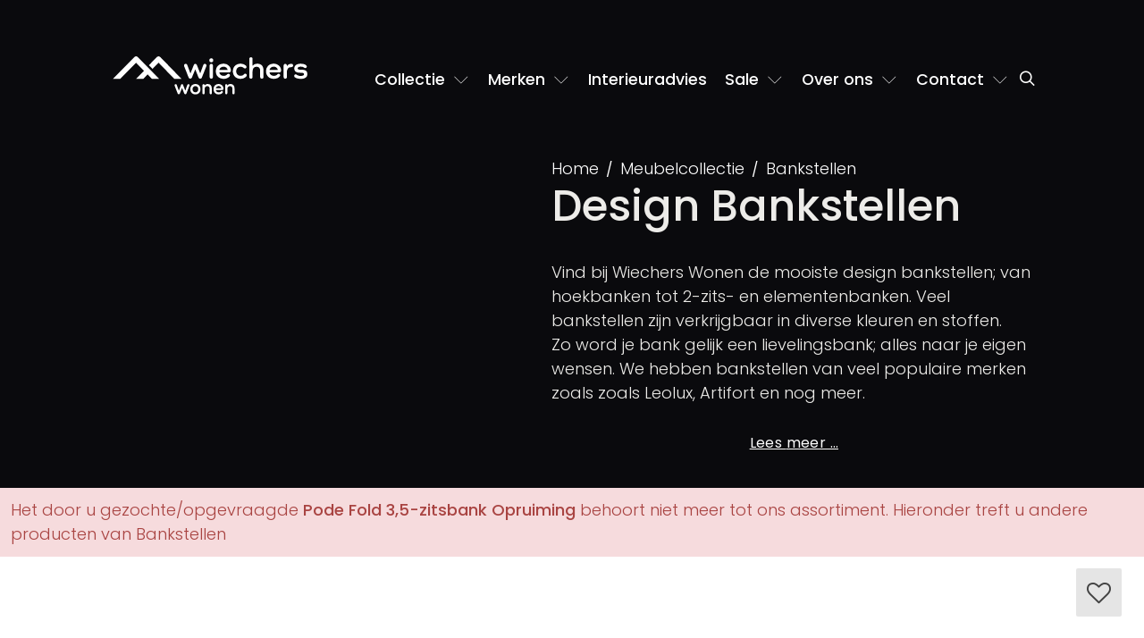

--- FILE ---
content_type: text/html; charset=utf-8
request_url: https://www.wiecherswonen.nl/collectie/bankstellen.html?red=bWVya2VuL3BvZGUvcG9kZS1mb2xkLTMtNS16aXRzYmFuay1vcHJ1aW1pbmc=
body_size: 25885
content:
<!doctype html><html prefix="og: http://ogp.me/ns#" lang=nl><head><script>(function(w,d,s,l,i){w[l]=w[l]||[];w[l].push({'gtm.start':new Date().getTime(),event:'gtm.js'});var f=d.getElementsByTagName(s)[0],j=d.createElement(s);j.async=true;j.src="https://data.wiecherswonen.nl/5svglhwwa.js?"+i;f.parentNode.insertBefore(j,f);})(window,document,'script','dataLayer','cxjipa=aWQ9R1RNLVQ0V0pTS1M%3D&page=3');</script><title>Design Bankstellen, Wiechers Wonen</title><meta charset=utf-8><link rel=canonical href="https://www.wiecherswonen.nl/collectie/bankstellen.html" ><link rel=apple-touch-icon href="https://www.wiecherswonen.nl/file/img/icon/apple-touch-icon.png" sizes=180x180><link rel=icon href="https://www.wiecherswonen.nl/file/img/icon/favicon-32x32.png" sizes=32x32><link rel=icon href="https://www.wiecherswonen.nl/file/img/icon/favicon-16x16.png" sizes=16x16><link rel=mask-icon href="https://www.wiecherswonen.nl/file/img/icon/safari-pinned-tab.svg" color="#e61d72"><link rel=manifest href="/manifest.json" crossorigin=use-credentials><link rel="shortcut icon" href="https://www.wiecherswonen.nl/file/img/icon/favicon.ico" ><link rel=preconnect href="https://data.wiecherswonen.nl" ><link rel=prefetch href="https://cc.cdn.civiccomputing.com/9/cookieControl-9.x.min.js" ><meta name=viewport content="width=device-width, user-scalable=yes, shrink-to-fit=yes, initial-scale=1, minimum-scale=1"><meta name=theme-color content="#e61d72"><meta name=msapplication-TileColor content="#e61d72"><meta name=msapplication-config content="/file/img/icon/browserconfig.xml"><meta name=keywords content="2 zitsbank, 3 zitsbank, familiebank, chaise longue"><meta name=description content="De mooiste design bankstellen vindt u bij Wiechers Wonen. Benieuwd naar de collectie? Bekijk de collectie online en bezoek onze showroom."><meta name="twitter:card" content=summary><meta property="og:locale" content=nl><meta property="og:title" content="Design Bankstellen"><meta property="og:url" content="https://www.wiecherswonen.nl/collectie/bankstellen.html"><meta property="og:description" content="De mooiste design bankstellen vindt u bij Wiechers Wonen. Benieuwd naar de collectie? Bekijk de collectie online en bezoek onze showroom."><script defer src="//www.wiecherswonen.nl/file/cdn/ajax/libs/jquery/3.5.1/jquery.min.js"></script><script defer src="https://www.wiecherswonen.nl/file/min/a721c86c8c12bef77318782f1c5bb91a.js"></script><link href="https://www.wiecherswonen.nl/file/min/d7ceb450a5e2822ebbcddaf31f31cbe5.css" rel=stylesheet media=all><noscript><style type="text/css">html body .no-js-hidden {display: none!important;}html body .no-js-block {display: block!important;}.js-only:before {background-color: #fff;}.js-only {opacity: 0.3;}html body .no-js-block,img[onload][style*=opacity],html body .js-enable:after,html body .js-only:after {opacity: 1!important;}</style></noscript><script type="application/ld+json">{"@context":"http://schema.org","@graph":[{"@type":"CollectionPage","@id":"https://www.wiecherswonen.nl/collectie/bankstellen.html","url":"https://www.wiecherswonen.nl/collectie/bankstellen.html","name":"Bankstellen","description":"De mooiste design bankstellen vindt u bij Wiechers Wonen. Benieuwd naar de collectie? Bekijk de collectie online en bezoek onze showroom.","breadcrumb":{"@type":"BreadcrumbList","itemListElement":[{"@type":"ListItem","position":1,"name":"Home","item":"https://www.wiecherswonen.nl/"},{"@type":"ListItem","position":2,"name":"Meubelcollectie","item":"https://www.wiecherswonen.nl/collectie.html"},{"@type":"ListItem","position":3,"name":"Bankstellen","item":"https://www.wiecherswonen.nl/collectie/bankstellen.html"}]}},{"@type":"Product","name":"Artifort Mare vast rugkussen bank","image":"https://www.wiecherswonen.nl/file/upload/gallery/2340/artifort-mare-vast-rugkussen-bank-hoekbank-arifort-mare-oranje-2.jpg","description":"Artifort Mare comfortabel bank met tijdloos design. Bekijk de Mare en de andere banken van Artifort online op Wiecherswonen.nl","brand":{"@type":"Brand","name":"Artifort"},"offers":{"@type":"Offer","priceCurrency":"EUR","price":"0.00","availability":"https://schema.org/InStock","url":"https://www.wiecherswonen.nl/merken/artifort/97-artifort-mare-bank"}},{"@type":"Product","name":"Artifort Mare vast rugkussen hoekbank","image":"https://www.wiecherswonen.nl/file/upload/gallery/2635/artifort-mare-vast-rugkussen-hoekbank-mare-hoekbank.png","description":"Artifort More mare","brand":{"@type":"Brand","name":"Artifort"},"offers":{"@type":"Offer","priceCurrency":"EUR","price":"0.00","availability":"https://schema.org/InStock","url":"https://www.wiecherswonen.nl/merken/artifort/918-artifort-mare"}},{"@type":"Product","name":"Artifort Pierre Paulin designs 10 % jubileum korting","image":"https://www.wiecherswonen.nl/file/upload/gallery/7745/artifort-pierre-paulin-designs-10-jubileum-korting-artifort_tulip_family_b00_01h.jpg","description":"Op zoek naar Artifort? Nu met 10% jubileumkorting bij Wiechers Wonen. &gt; Veel woonplezier. &gt; Mooi design. &gt; Wij geven u graag interieuradvies.","brand":{"@type":"Brand","name":"Artifort"},"offers":{"@type":"Offer","priceCurrency":"EUR","price":"0.00","availability":"https://schema.org/InStock","url":"https://www.wiecherswonen.nl/merken/artifort/artifort-pierre-paulin-designs-10-jubileum-korting"}},{"@type":"Product","name":"Bert Plantagie  Arizona bank","image":"https://www.wiecherswonen.nl/file/upload/gallery/7554/bert-plantagie-bank-arizona-1.jpg","description":"De Arizona design bank van Frans Schrofer, met organische vormen en vloeiende lijnen, is ge&iuml;nspireerd op de imposante Grand Canyon.","brand":{"@type":"Brand","name":"Bert Plantagie"},"offers":{"@type":"Offer","priceCurrency":"EUR","price":"0.00","availability":"https://schema.org/InStock","url":"https://www.wiecherswonen.nl/merken/bert-plantagie/bert-plantagie-arizona-bank"}},{"@type":"Product","name":"Cloak Bay bank","image":"https://www.wiecherswonen.nl/file/upload/gallery/7351/cloak-bay-bank-schermafbeelding-2024-04-11-164457.jpg","description":"Cloak Bay bank ?&nbsp;Wiechers&nbsp;Wonen, interieuradviseurs in Ommen en Dwingeloo&nbsp;??Uitgebreide collectie&nbsp;??Persoonlijke benadering","brand":{"@type":"Brand","name":"Cloak"},"offers":{"@type":"Offer","priceCurrency":"EUR","price":"0.00","availability":"https://schema.org/InStock","url":"https://www.wiecherswonen.nl/merken/cloak/cloak-bay-bank"}},{"@type":"Product","name":"Cloak Beach bank","image":"https://www.wiecherswonen.nl/file/upload/gallery/7935/cloak-beach-bank-beach_15a2256-lr.jpg","description":"","brand":{"@type":"Brand","name":"Cloak"},"offers":{"@type":"Offer","priceCurrency":"EUR","price":"0.00","availability":"https://schema.org/InStock","url":"https://www.wiecherswonen.nl/merken/cloak/cloak-beach-bank"}},{"@type":"Product","name":"Cloak Bow bank","image":"https://www.wiecherswonen.nl/file/upload/gallery/7329/cloak-bow-bank-hrbow_15a2631.jpg","description":"Cloak Bow bank ? Wiechers Wonen, interieuradviseurs in Ommen en Dwingeloo ??Uitgebreide collectie ??Persoonlijke benadering","brand":{"@type":"Brand","name":"Cloak"},"offers":{"@type":"Offer","priceCurrency":"EUR","price":"0.00","availability":"https://schema.org/InStock","url":"https://www.wiecherswonen.nl/merken/cloak/cloak-bow-bank"}},{"@type":"Product","name":"Cloak Bow hoekbank in stof geel opruiming","image":"https://www.wiecherswonen.nl/file/upload/gallery/7964/cloak-bow-hoekbank-in-stof-geel-opruiming-p1090521-groot.jpg","description":"","brand":{"@type":"Brand","name":"Cloak"},"offers":{"@type":"Offer","priceCurrency":"EUR","price":"8344.00","availability":"https://schema.org/InStock","url":"https://www.wiecherswonen.nl/merken/cloak/cloak-bow-hoekbank-in-stof-geel-opruiming"}},{"@type":"Product","name":"Cloak Lake bank","image":"https://www.wiecherswonen.nl/file/upload/gallery/5269/cloak-lake-lr_lake_onderstel_ral_6012_00a3282.jpg","description":"Cloak Lake ? Wiechers Wonen, interieuradviseurs in Ommen en Dwingeloo ??Uitgebreide collectie ??Persoonlijke benadering","brand":{"@type":"Brand","name":"Cloak"},"offers":{"@type":"Offer","priceCurrency":"EUR","price":"0.00","availability":"https://schema.org/InStock","url":"https://www.wiecherswonen.nl/merken/cloak/cloak-lake"}},{"@type":"Product","name":"Cloak Pacific banken","image":"https://www.wiecherswonen.nl/file/upload/gallery/2686/354-cloak-pacific.jpg","description":"Cloak collectie waaronder de Pacific vindt u online op WiechersWonen.nl. Bekijk alle Cloak banken en andere design collecties in een paar klikken online.","brand":{"@type":"Brand","name":"Cloak"},"offers":{"@type":"Offer","priceCurrency":"EUR","price":"0.00","availability":"https://schema.org/InStock","url":"https://www.wiecherswonen.nl/merken/cloak/1105-cloak-pacific"}},{"@type":"Product","name":"Cloak Sand 3 zitsbank","image":"https://www.wiecherswonen.nl/file/upload/gallery/2343/357-cloak-sand.jpg","description":"Sand bank uit de Cloak leverbaar in vele meubelstoffen. Bekijk alle mogelijkheden bij Wiechers Wonen.","brand":{"@type":"Brand","name":"Cloak"},"offers":{"@type":"Offer","priceCurrency":"EUR","price":"0.00","availability":"https://schema.org/InStock","url":"https://www.wiecherswonen.nl/merken/cloak/101-cloak-sand"}},{"@type":"Product","name":"Cloak Sky banken","image":"https://www.wiecherswonen.nl/file/upload/gallery/3311/cloak-sky-banken-bank_sky_vrijstaand.jpg","description":"Cloak Sky banken ?&nbsp;Wiechers&nbsp;Wonen, interieuradviseurs in Ommen en Dwingeloo&nbsp;??Uitgebreide collectie&nbsp;??Persoonlijke benadering","brand":{"@type":"Brand","name":"Cloak"},"offers":{"@type":"Offer","priceCurrency":"EUR","price":"0.00","availability":"https://schema.org/InStock","url":"https://www.wiecherswonen.nl/merken/cloak/2002-cloak-sky"}},{"@type":"Product","name":"Cloak Source bank","image":"https://www.wiecherswonen.nl/file/upload/gallery/7635/cloak-source-bank-lrsource_15a9258.jpg","description":"","brand":{"@type":"Brand","name":"Cloak"},"offers":{"@type":"Offer","priceCurrency":"EUR","price":"0.00","availability":"https://schema.org/InStock","url":"https://www.wiecherswonen.nl/merken/cloak/cloak-source-bank"}},{"@type":"Product","name":"Cloak Stone zitbank","image":"https://www.wiecherswonen.nl/file/upload/gallery/2957/cloak-stone-mrstone_00a5085.jpg","description":"Cloak Stone ?&nbsp;Wiechers&nbsp;Wonen, interieuradviseurs in Ommen en Dwingeloo&nbsp;??Uitgebreide collectie&nbsp;??Persoonlijke benadering","brand":{"@type":"Brand","name":"Cloak"},"offers":{"@type":"Offer","priceCurrency":"EUR","price":"0.00","availability":"https://schema.org/InStock","url":"https://www.wiecherswonen.nl/merken/cloak/cloak-stone"}},{"@type":"Product","name":"Design On Stock Aikon Lounge '24 modulaire bank","image":"https://www.wiecherswonen.nl/file/upload/gallery/7543/design-on-stock-aikon-lounge-24-ail-1a-st-730-s1.jpg","description":"De Aikon Lounge '24, opvolger van de succesvolle Aikon Lounge, is ronder afgewerkt met zachter en dieper zitcomfort. Nieuwe elementen zorgen voor extra comfort.","brand":{"@type":"Brand","name":"Design On Stock collectie"},"offers":{"@type":"Offer","priceCurrency":"EUR","price":"0.00","availability":"https://schema.org/InStock","url":"https://www.wiecherswonen.nl/merken/design-on-stock/design-on-stock-aikon-lounge-24"}},{"@type":"Product","name":"Design on Stock Aikon Lounge '24 modulaire hoekbank Opruiming","image":"https://www.wiecherswonen.nl/file/upload/gallery/7978/design-on-stock-aikon-lounge-24-modulaire-hoekbank-opruiming-p1090594-groot.jpg","description":"","brand":{"@type":"Brand","name":"Design On Stock collectie"},"offers":{"@type":"Offer","priceCurrency":"EUR","price":"12733.00","availability":"https://schema.org/InStock","url":"https://www.wiecherswonen.nl/merken/design-on-stock/design-on-stock-aikon-lounge-24-modulaire-hoekbank-opruiming"}},{"@type":"Product","name":"Design On Stock Bloq banken","image":"https://www.wiecherswonen.nl/file/upload/gallery/2355/design-on-stock-bloq-banken-bq-ls-650-p.jpg","description":"Bloq design bank uit de Designonstock collectie direct online bekijken op Wiecherswonen.nl. Bekijk de Bloq en vele andere design klassiekers op onze website.","brand":{"@type":"Brand","name":"Design On Stock collectie"},"offers":{"@type":"Offer","priceCurrency":"EUR","price":"0.00","availability":"https://schema.org/InStock","url":"https://www.wiecherswonen.nl/merken/design-on-stock/113-design-on-stock-bloq"}},{"@type":"Product","name":"Design On Stock Bloq hoekbank Opruiming","image":"https://www.wiecherswonen.nl/file/upload/gallery/7910/design-on-stock-bloq-hoekbank-opruiming-bloq-milton-spirit.jpg","description":"","brand":{"@type":"Brand","name":"Design On Stock collectie"},"offers":{"@type":"Offer","priceCurrency":"EUR","price":"5948.00","availability":"https://schema.org/InStock","url":"https://www.wiecherswonen.nl/merken/design-on-stock/design-on-stock-bloq-hoekbank-opruiming"}},{"@type":"Product","name":"Design On Stock Elliot bank","image":"https://www.wiecherswonen.nl/file/upload/gallery/7992/design-on-stock-elliot-bank-el-etn-dm-89-p3.jpg","description":"","brand":{"@type":"Brand","name":"Design On Stock collectie"},"offers":{"@type":"Offer","priceCurrency":"EUR","price":"0.00","availability":"https://schema.org/InStock","url":"https://www.wiecherswonen.nl/merken/design-on-stock/design-on-stock-elliot-bank"}},{"@type":"Product","name":"Design On Stock Harris bank","image":"https://www.wiecherswonen.nl/file/upload/gallery/7137/design-on-stock-harris-bank-ha-1a-1a-me-710-p2.jpg","description":"Design On Stock Harris bank ? Wiechers Wonen, interieuradviseurs in Ommen en Dwingeloo ??Uitgebreide collectie ??Persoonlijke benadering","brand":{"@type":"Brand","name":"Design On Stock collectie"},"offers":{"@type":"Offer","priceCurrency":"EUR","price":"0.00","availability":"https://schema.org/InStock","url":"https://www.wiecherswonen.nl/merken/design-on-stock/design-on-stock-harris-bank"}},{"@type":"Product","name":"Design On Stock Vilaz bank","image":"https://www.wiecherswonen.nl/file/upload/gallery/6120/design-on-stock-vilaz-vilaz.jpg","description":"Design On Stock Vilaz bank ? Wiechers Wonen, interieuradviseurs in Ommen en Dwingeloo ??Uitgebreide collectie ??Persoonlijke benadering","brand":{"@type":"Brand","name":"Design On Stock collectie"},"offers":{"@type":"Offer","priceCurrency":"EUR","price":"0.00","availability":"https://schema.org/InStock","url":"https://www.wiecherswonen.nl/merken/design-on-stock/design-on-stock-vilaz-bank"}},{"@type":"Product","name":"Eyye Cella bank","image":"https://www.wiecherswonen.nl/file/upload/gallery/2785/eyye-cella-bank-41.jpg","description":"Eyye Cella bank ?&nbsp;Wiechers&nbsp;Wonen, interieuradviseurs in Ommen en Dwingeloo&nbsp;??Uitgebreide collectie&nbsp;??Persoonlijke benadering","brand":{"@type":"Brand","name":"Eyye"},"offers":{"@type":"Offer","priceCurrency":"EUR","price":"0.00","availability":"https://schema.org/InStock","url":"https://www.wiecherswonen.nl/merken/eyye/eyye-cella"}},{"@type":"Product","name":"Eyye Dura bank","image":"https://www.wiecherswonen.nl/file/upload/gallery/5253/eyye-dura-bank-du-dm-676-p1.jpg","description":"Eyye Dura bank ? Wiechers Wonen, interieuradviseurs in Ommen en Dwingeloo ??Uitgebreide collectie ??Persoonlijke benadering","brand":{"@type":"Brand","name":"Eyye"},"offers":{"@type":"Offer","priceCurrency":"EUR","price":"0.00","availability":"https://schema.org/InStock","url":"https://www.wiecherswonen.nl/merken/eyye/eyye-dura-bank"}},{"@type":"Product","name":"Eyye Dura Lounge hoekbank","image":"https://www.wiecherswonen.nl/file/upload/gallery/6806/eyye-dura-lounge-hoekbank-dl-2x1a-326-s.jpg","description":"Eyye Dura Lounge hoekbank ?&nbsp;Wiechers&nbsp;Wonen, interieuradviseurs in Ommen en Dwingeloo&nbsp;??Uitgebreide collectie&nbsp;??Persoonlijke benadering","brand":{"@type":"Brand","name":"Eyye"},"offers":{"@type":"Offer","priceCurrency":"EUR","price":"0.00","availability":"https://schema.org/InStock","url":"https://www.wiecherswonen.nl/merken/eyye/eyye-dura-lounge-hoekbank"}},{"@type":"Product","name":"Eyye Dura Lounge tijdelijk met 10% korting","image":"https://www.wiecherswonen.nl/file/upload/gallery/7924/eyye-dura-lounge-tijdelijk-met-10-korting-dura-lounge-a4_display.jpg","description":"","brand":{"@type":"Brand","name":"Eyye"},"offers":{"@type":"Offer","priceCurrency":"EUR","price":"0.00","availability":"https://schema.org/InStock","url":"https://www.wiecherswonen.nl/merken/eyye/eyye-dura-lounge-tijdelijk-met-10-korting"}},{"@type":"Product","name":"Eyye Etcetera hoekbank","image":"https://www.wiecherswonen.nl/file/upload/gallery/2787/eyye-etcetera-et-2x1a-673-p.jpg","description":"Eyye Etcetera hoekbank ? Wiechers Wonen, interieuradviseurs in Ommen en Dwingeloo ??Uitgebreide collectie ??Persoonlijke benadering","brand":{"@type":"Brand","name":"Eyye"},"offers":{"@type":"Offer","priceCurrency":"EUR","price":"0.00","availability":"https://schema.org/InStock","url":"https://www.wiecherswonen.nl/merken/eyye/eyye-etcetera"}},{"@type":"Product","name":"Eyye Kuvio elementenbank","image":"https://www.wiecherswonen.nl/file/upload/gallery/7290/eyye-kuvio-elementenbank-kuvio4.jpg","description":"Eyye Kuvio elementenbank ?&nbsp;Wiechers&nbsp;Wonen, interieuradviseurs in Ommen en Dwingeloo&nbsp;??Uitgebreide collectie&nbsp;??Persoonlijke benadering","brand":{"@type":"Brand","name":"Eyye"},"offers":{"@type":"Offer","priceCurrency":"EUR","price":"0.00","availability":"https://schema.org/InStock","url":"https://www.wiecherswonen.nl/merken/eyye/eyye-kuvio-elementenbank"}},{"@type":"Product","name":"Gealux Levatta comfort-bank","image":"https://www.wiecherswonen.nl/file/upload/gallery/7644/gealux-levatta-comfort-bank-levatta-arm-10-open2.jpg","description":"","brand":{"@type":"Brand","name":"Gealux"},"offers":{"@type":"Offer","priceCurrency":"EUR","price":"0.00","availability":"https://schema.org/InStock","url":"https://www.wiecherswonen.nl/merken/gealux/gealux-levatta-comfort-bank"}},{"@type":"Product","name":"Moderne Gelderland 4800 bank","image":"https://www.wiecherswonen.nl/file/upload/gallery/2362/gelderland-4800-gelderland_4800_b4_groen.jpg","description":"Gelderland bank 4800 leverbaar in vele uitvoeringen direct online bekijken op Wiecherswonen.nl. Ruime collectie Gelderland meubels. Scherp geprijsd.","brand":{"@type":"Brand","name":"Gelderland banken"},"offers":{"@type":"Offer","priceCurrency":"EUR","price":"0.00","availability":"https://schema.org/InStock","url":"https://www.wiecherswonen.nl/merken/gelderland-banken/116-gelderland-4800"}},{"@type":"Product","name":"Gelderland 6400 hoekbank","image":"https://www.wiecherswonen.nl/file/upload/gallery/2429/gelderland-6400-hoekbank-gelderland_6400_01.jpg","description":"Gelderland 6400 Hoekbank vindt u bij Wiechers Wonen. Meer weten? Bekijk de collectie online en bezoek onze showroom.","brand":{"@type":"Brand","name":"Gelderland banken"},"offers":{"@type":"Offer","priceCurrency":"EUR","price":"0.00","availability":"https://schema.org/InStock","url":"https://www.wiecherswonen.nl/merken/gelderland-banken/592-gelderland-6400"}},{"@type":"Product","name":"Gelderland 6511 bank","image":"https://www.wiecherswonen.nl/file/upload/gallery/2626/gelderland-6511-bank-6905.jpg","description":"Gelderland bank 6511 leverbaar in vele uitvoeringen direct online bekijken op Wiecherswonen.nl. Ruime collectie Gelderland meubels. Scherp geprijsd.","brand":{"@type":"Brand","name":"Gelderland banken"},"offers":{"@type":"Offer","priceCurrency":"EUR","price":"0.00","availability":"https://schema.org/InStock","url":"https://www.wiecherswonen.nl/merken/gelderland-banken/914-gelderland-6511"}},{"@type":"Product","name":"Gelderland 6905 hoekbank","image":"https://www.wiecherswonen.nl/file/upload/gallery/2712/gelderland-6905-hoekbank-gelderland_6905-dgroen-72.jpg","description":"Gelderland bank 6905 comfortabele leefbank in vele uitvoeringen leverbaar. Bekijk het ruime assortiment Gelderland muebels in een paar klikken online.","brand":{"@type":"Brand","name":"Gelderland banken"},"offers":{"@type":"Offer","priceCurrency":"EUR","price":"0.00","availability":"https://schema.org/InStock","url":"https://www.wiecherswonen.nl/merken/gelderland-banken/1035-gelderland-6905"}},{"@type":"Product","name":"Gelderland 6950 bank","image":"https://www.wiecherswonen.nl/file/upload/gallery/7033/6950-gelderland-6950_300.jpg","description":"Gelderland 6950 ?&nbsp;Wiechers&nbsp;Wonen, interieuradviseurs in Ommen en Dwingeloo&nbsp;??Uitgebreide collectie&nbsp;??Persoonlijke benadering","brand":{"@type":"Brand","name":"Gelderland banken"},"offers":{"@type":"Offer","priceCurrency":"EUR","price":"0.00","availability":"https://schema.org/InStock","url":"https://www.wiecherswonen.nl/merken/gelderland-banken/gelderland-6950"}},{"@type":"Product","name":"Gelderland 7610 bank","image":"https://www.wiecherswonen.nl/file/upload/gallery/2762/gelderland-7610-bank-gelderland_7610.jpg","description":"Gelderland 7610 banken, door de vele elementen zeer veelzijdig. Bekijk op WiechersWonen de ruime collectie Gelderland banken online.","brand":{"@type":"Brand","name":"Gelderland banken"},"offers":{"@type":"Offer","priceCurrency":"EUR","price":"0.00","availability":"https://schema.org/InStock","url":"https://www.wiecherswonen.nl/merken/gelderland-banken/1318-gelderland-7610"}},{"@type":"Product","name":"Gelderland 7880 Embrace bank hoekbank","image":"https://www.wiecherswonen.nl/file/upload/gallery/3209/gelderland-7880-embrace-gelderland_7881_corner_1_sh_300.jpg","description":"Gelderland 7880 Embrace ?&nbsp;Wiechers&nbsp;Wonen, interieuradviseurs in Ommen en Dwingeloo&nbsp;??Uitgebreide collectie&nbsp;??Persoonlijke benadering","brand":{"@type":"Brand","name":"Gelderland banken"},"offers":{"@type":"Offer","priceCurrency":"EUR","price":"0.00","availability":"https://schema.org/InStock","url":"https://www.wiecherswonen.nl/merken/gelderland-banken/gelderland-7880-embrace"}},{"@type":"Product","name":"Gelderland Float bank","image":"https://www.wiecherswonen.nl/file/upload/gallery/7570/gelderland-float-float4.jpg","description":"De Float van Gelderland biedt strakke vormgeving, uitstekend zitcomfort en duurzame fabricage. Het unieke aluminium frame garandeert lange kwaliteit.","brand":{"@type":"Brand","name":"Gelderland banken"},"offers":{"@type":"Offer","priceCurrency":"EUR","price":"0.00","availability":"https://schema.org/InStock","url":"https://www.wiecherswonen.nl/merken/gelderland-banken/gelderland-float"}},{"@type":"Product","name":"Gelderland Prime Sofa 10010 bank","image":"https://www.wiecherswonen.nl/file/upload/gallery/5639/gelderland-prime-sofa-gelderland_prime_35zitsbank-suede-front_300.jpg","description":"Gelderland Prime Sofa 10010 ? Wiechers Wonen, interieuradviseurs in Ommen en Dwingeloo ??Uitgebreide collectie ??Persoonlijke benadering","brand":{"@type":"Brand","name":"Gelderland banken"},"offers":{"@type":"Offer","priceCurrency":"EUR","price":"0.00","availability":"https://schema.org/InStock","url":"https://www.wiecherswonen.nl/merken/gelderland-banken/gelderland-prime-sofa"}},{"@type":"Product","name":"Harvink Armslag bank","image":"https://www.wiecherswonen.nl/file/upload/gallery/2895/harvink-armslag-bank-2067.jpg","description":"Harvink Armslag bank ?&nbsp;Wiechers&nbsp;Wonen, interieuradviseurs in Ommen en Dwingeloo&nbsp;??Uitgebreide collectie&nbsp;??Persoonlijke benadering","brand":{"@type":"Brand","name":"Harvink"},"offers":{"@type":"Offer","priceCurrency":"EUR","price":"0.00","availability":"https://schema.org/InStock","url":"https://www.wiecherswonen.nl/merken/harvink/harvink-armslag-bank"}},{"@type":"Product","name":"Harvink Forum hoekbank","image":"https://www.wiecherswonen.nl/file/upload/gallery/2404/harvink-forum-harvink-hoekbank-forum1.png","description":"Harvink Forum Hoekbank ?&nbsp;Wiechers&nbsp;Wonen, interieuradviseurs in Ommen en Dwingeloo&nbsp;??Uitgebreide collectie&nbsp;??Persoonlijke benadering","brand":{"@type":"Brand","name":"Harvink"},"offers":{"@type":"Offer","priceCurrency":"EUR","price":"0.00","availability":"https://schema.org/InStock","url":"https://www.wiecherswonen.nl/merken/harvink/harvink-forum"}},{"@type":"Product","name":"Harvink Forum laag bank","image":"https://www.wiecherswonen.nl/file/upload/gallery/7315/harvink-forum-laag-bank-forum_lage_rug_stof_richwool_groen_frame_zwart.jpg","description":"Harvink Forum laag bank ?&nbsp;Wiechers&nbsp;Wonen, interieuradviseurs in Ommen en Dwingeloo&nbsp;??Uitgebreide collectie&nbsp;??Persoonlijke benadering","brand":{"@type":"Brand","name":"Harvink"},"offers":{"@type":"Offer","priceCurrency":"EUR","price":"0.00","availability":"https://schema.org/InStock","url":"https://www.wiecherswonen.nl/merken/harvink/harvink-forum-laag-bank"}},{"@type":"Product","name":"Herstoffering Gelderland banken hoezen herstoffering","image":"https://www.wiecherswonen.nl/file/upload/gallery/2919/herstoffering-gelderland-banken-hoezen-gelderland-herstoff.jpg","description":"Uw oude Gelderland weer als nieuw? Neem contact met ons op of bezoek onze showroom in Ommen of Dwingeloo.","brand":{"@type":"Brand","name":"Gelderland banken"},"offers":{"@type":"Offer","priceCurrency":"EUR","price":"0.00","availability":"https://schema.org/InStock","url":"https://www.wiecherswonen.nl/merken/gelderland-banken/1567-herstoffering-gelderland-banken-hoezen"}},{"@type":"Product","name":"Hofstede-Raanhuis Basso modulaire bank","image":"https://www.wiecherswonen.nl/file/upload/gallery/7850/hofstede-raanhuis-basso-modulaire-bank-basso_hxl-b2-arm.jpg","description":"","brand":{"@type":"Brand","name":"Hofstede-Raanhuis"},"offers":{"@type":"Offer","priceCurrency":"EUR","price":"0.00","availability":"https://schema.org/InStock","url":"https://www.wiecherswonen.nl/merken/hofstede-raanhuis/hofstede-raanhuis-basso-modulaire-bank"}},{"@type":"Product","name":"Hofstede-Raanhuis Linno modulaire bank","image":"https://www.wiecherswonen.nl/file/upload/gallery/7851/hofstede-raanhuis-linno-linno_lhxr-lb3-arm_a_r-7.jpg","description":"","brand":{"@type":"Brand","name":"Hofstede-Raanhuis"},"offers":{"@type":"Offer","priceCurrency":"EUR","price":"0.00","availability":"https://schema.org/InStock","url":"https://www.wiecherswonen.nl/merken/hofstede-raanhuis/hofstede-raanhuis-linno-modulaire-bank"}},{"@type":"Product","name":"Hofstede-Raanhuis Sarvo elementenbank","image":"https://www.wiecherswonen.nl/file/upload/gallery/7877/hofstede-raanhuis-sarvo-elementenbank-svh9-svh6-2.jpg","description":"","brand":{"@type":"Brand","name":"Hofstede-Raanhuis"},"offers":{"@type":"Offer","priceCurrency":"EUR","price":"0.00","availability":"https://schema.org/InStock","url":"https://www.wiecherswonen.nl/merken/hofstede-raanhuis/hofstede-raanhuis-sarvo-elementenbank"}},{"@type":"Product","name":"Jori Eden bank","image":"https://www.wiecherswonen.nl/file/upload/gallery/7326/jori-eden-bank-eden_31.jpg","description":"","brand":{"@type":"Brand","name":"Jori"},"offers":{"@type":"Offer","priceCurrency":"EUR","price":"0.00","availability":"https://schema.org/InStock","url":"https://www.wiecherswonen.nl/merken/jori/jori-eden-bank"}},{"@type":"Product","name":"Jori Tigra Divanbase elementenbank","image":"https://www.wiecherswonen.nl/file/upload/gallery/6585/jori-tigra-divanbase-elementenbank-jori-tigra-divanbase2.jpg","description":"Jori Tigra Divanbase elementenbank ? Wiechers Wonen, interieuradviseurs in Ommen en Dwingeloo ??Uitgebreide collectie ??Persoonlijke benadering","brand":{"@type":"Brand","name":"Jori"},"offers":{"@type":"Offer","priceCurrency":"EUR","price":"0.00","availability":"https://schema.org/InStock","url":"https://www.wiecherswonen.nl/merken/jori/jori-tigra-divanbase-elementenbank"}},{"@type":"Product","name":"Label Moby Dick driezitsbank","image":"https://www.wiecherswonen.nl/file/upload/gallery/3143/label-moby-dick-moby-dick-bank-2-bw.jpg","description":"Label Moby Dick 3-zitsbank ?&nbsp;Wiechers&nbsp;Wonen, interieuradviseurs in Ommen en Dwingeloo&nbsp;??Uitgebreide collectie&nbsp;??Persoonlijke benadering","brand":{"@type":"Brand","name":"Label"},"offers":{"@type":"Offer","priceCurrency":"EUR","price":"0.00","availability":"https://schema.org/InStock","url":"https://www.wiecherswonen.nl/merken/label/label-moby-dick-3-zitsbank"}},{"@type":"Product","name":"Leolux Bellice bank","image":"https://www.wiecherswonen.nl/file/upload/gallery/3263/leolux-bellice-bellice-neiuwe-arm-2.jpg","description":"Leolux Bellice ? Wiechers Wonen, interieuradviseurs in Ommen en Dwingeloo ??Uitgebreide collectie ??Persoonlijke benadering","brand":{"@type":"Brand","name":"Leolux"},"offers":{"@type":"Offer","priceCurrency":"EUR","price":"0.00","availability":"https://schema.org/InStock","url":"https://www.wiecherswonen.nl/merken/leolux-meubelen/leolux-bellice"}},{"@type":"Product","name":"Leolux Bellice hoekbank Opruiming","image":"https://www.wiecherswonen.nl/file/upload/gallery/7475/leolux-bellice-hoekbank-opruiming-p1080467-groot.jpg","description":"De Bellice hoekbank van Leolux is in de opruiming. Uitgevoerd in stof Birk (grijs 08) met smalle hoge armleuning en medium hard zitcomfort. Te Dwingeloo.","brand":{"@type":"Brand","name":"Leolux"},"offers":{"@type":"Offer","priceCurrency":"EUR","price":"11880.00","availability":"https://schema.org/InStock","url":"https://www.wiecherswonen.nl/merken/leolux-meubelen/leolux-bellice-hoekbank-opruiming"}},{"@type":"Product","name":"Leolux Bellice hoekbank stof Birk grijs opruiming","image":"https://www.wiecherswonen.nl/file/upload/gallery/7416/leolux-bellice-hoekbank-stof-birk-grijs-opruiming-p1080019-groot.jpg","description":"Leolux Bellice hoekbank stof Birk grijs ? Wiechers Wonen, interieuradviseurs in Ommen en Dwingeloo","brand":{"@type":"Brand","name":"Leolux"},"offers":{"@type":"Offer","priceCurrency":"EUR","price":"11880.00","availability":"https://schema.org/InStock","url":"https://www.wiecherswonen.nl/merken/leolux-meubelen/leolux-bellice-hoekbank-stof-birk-grijs-opruiming"}},{"@type":"Product","name":"Leolux Bora Beta bank","image":"https://www.wiecherswonen.nl/file/upload/gallery/2887/leolux-bora-beta-3886.jpg","description":"Leolux Bora Beta bank ?&nbsp;Wiechers&nbsp;Wonen, interieuradviseurs in Ommen en Dwingeloo&nbsp;??Uitgebreide collectie&nbsp;??Persoonlijke benadering","brand":{"@type":"Brand","name":"Leolux"},"offers":{"@type":"Offer","priceCurrency":"EUR","price":"0.00","availability":"https://schema.org/InStock","url":"https://www.wiecherswonen.nl/merken/leolux-meubelen/leolux-bora-beta"}},{"@type":"Product","name":"Leolux Bora Bora bank","image":"https://www.wiecherswonen.nl/file/upload/gallery/2442/leolux-bora-bora-bank-leolux_bora_bora_leather_black_0004.jpeg","description":"Leolux Bora Bora bank ? Wiechers Wonen ??Uitgebreide collectie ??Persoonlijke benadering","brand":{"@type":"Brand","name":"Leolux"},"offers":{"@type":"Offer","priceCurrency":"EUR","price":"0.00","availability":"https://schema.org/InStock","url":"https://www.wiecherswonen.nl/merken/leolux-meubelen/leolux-bora-bora"}},{"@type":"Product","name":"Leolux Devon 3-zitsbank","image":"https://www.wiecherswonen.nl/file/upload/gallery/5792/leolux-devon-3-zitsbank-leolux_devon_leather_blue_0004.jpeg","description":"Leolux Devon 3-zitsbank ?&nbsp;Wiechers&nbsp;Wonen, interieuradviseurs in Ommen en Dwingeloo&nbsp;??Uitgebreide collectie&nbsp;??Persoonlijke benadering","brand":{"@type":"Brand","name":"Leolux"},"offers":{"@type":"Offer","priceCurrency":"EUR","price":"0.00","availability":"https://schema.org/InStock","url":"https://www.wiecherswonen.nl/merken/leolux-meubelen/leolux-devon-3-zitsbank"}},{"@type":"Product","name":"Leolux Devon 3 zits bank met verstelbare armen Opruiming.","image":"https://www.wiecherswonen.nl/file/upload/gallery/7985/leolux-devon-3zits-bank-met-verstelbare-armen-opruiming-p1090640-groot.jpg","description":"","brand":{"@type":"Brand","name":"Leolux"},"offers":{"@type":"Offer","priceCurrency":"EUR","price":"5570.00","availability":"https://schema.org/InStock","url":"https://www.wiecherswonen.nl/merken/leolux-meubelen/leolux-devon-3zits-bank-met-verstelbare-armen-opruiming"}},{"@type":"Product","name":"Leolux Felizia bank","image":"https://www.wiecherswonen.nl/file/upload/gallery/3123/leolux-felizia-bank-leolux_felizia_01.jpg","description":"Leolux Felizia bank ?&nbsp;Wiechers&nbsp;Wonen, interieuradviseurs in Ommen en Dwingeloo&nbsp;??Uitgebreide collectie&nbsp;??Persoonlijke benadering","brand":{"@type":"Brand","name":"Leolux"},"offers":{"@type":"Offer","priceCurrency":"EUR","price":"0.00","availability":"https://schema.org/InStock","url":"https://www.wiecherswonen.nl/merken/leolux-meubelen/1834-leolux-felizia"}},{"@type":"Product","name":"Leolux Flint bank","image":"https://www.wiecherswonen.nl/file/upload/gallery/5071/leolux-flint-bank-leolux_flint_fabric_.jpeg","description":"Leolux Flint bank ? Wiechers Wonen, interieuradviseurs in Ommen en Dwingeloo ??Uitgebreide collectie ??Persoonlijke benadering","brand":{"@type":"Brand","name":"Leolux"},"offers":{"@type":"Offer","priceCurrency":"EUR","price":"0.00","availability":"https://schema.org/InStock","url":"https://www.wiecherswonen.nl/merken/leolux-meubelen/leolux-flint-bank"}},{"@type":"Product","name":"Leolux Horatio bank","image":"https://www.wiecherswonen.nl/file/upload/gallery/7317/leolux-horatio-bank-leolux_horatio_leather_white_0005.jpeg","description":"Leolux Horatio bank ?&nbsp;Wiechers&nbsp;Wonen, interieuradviseurs in Ommen en Dwingeloo&nbsp;??Uitgebreide collectie&nbsp;??Persoonlijke benadering","brand":{"@type":"Brand","name":"Leolux"},"offers":{"@type":"Offer","priceCurrency":"EUR","price":"0.00","availability":"https://schema.org/InStock","url":"https://www.wiecherswonen.nl/merken/leolux-meubelen/leolux-horatio-bank"}},{"@type":"Product","name":"Leolux Horatio hoekbank in stof Panama Opruiming","image":"https://www.wiecherswonen.nl/file/upload/gallery/7269/leolux-horatio-hoekbank-in-stof-panama-opruiming-p1070721-groot.jpg","description":"Leolux Horatio hoekbank in stof Panama  ? Wiechers Wonen, interieuradviseurs in Ommen en Dwingeloo ??Uitgebreide collectie ??Persoonlijke benadering","brand":{"@type":"Brand","name":"Leolux"},"offers":{"@type":"Offer","priceCurrency":"EUR","price":"15715.00","availability":"https://schema.org/InStock","url":"https://www.wiecherswonen.nl/merken/leolux-meubelen/leolux-horatio-hoekbank-in-stof-panama-opruiming"}},{"@type":"Product","name":"Leolux Loya bank","image":"https://www.wiecherswonen.nl/file/upload/gallery/7350/leolux-loya-bank-leolux_loya_00523.jpg","description":"Leolux Loya bank ?&nbsp;Wiechers&nbsp;Wonen, interieuradviseurs in Ommen en Dwingeloo&nbsp;??Uitgebreide collectie&nbsp;??Persoonlijke benadering","brand":{"@type":"Brand","name":"Leolux"},"offers":{"@type":"Offer","priceCurrency":"EUR","price":"0.00","availability":"https://schema.org/InStock","url":"https://www.wiecherswonen.nl/merken/leolux-meubelen/leolux-loya-bank"}},{"@type":"Product","name":"Leolux Mayon bank","image":"https://www.wiecherswonen.nl/file/upload/gallery/2932/leolux-mayon-bank-mayon.jpeg","description":"Leolux Mayon bank","brand":{"@type":"Brand","name":"Leolux"},"offers":{"@type":"Offer","priceCurrency":"EUR","price":"0.00","availability":"https://schema.org/InStock","url":"https://www.wiecherswonen.nl/merken/leolux-meubelen/1608-leolux-mayon"}},{"@type":"Product","name":"Leolux Modius bank","image":"https://www.wiecherswonen.nl/file/upload/gallery/7746/leolux-modius-bank-leolux_modius-1.jpg","description":"","brand":{"@type":"Brand","name":"Leolux"},"offers":{"@type":"Offer","priceCurrency":"EUR","price":"0.00","availability":"https://schema.org/InStock","url":"https://www.wiecherswonen.nl/merken/leolux-meubelen/leolux-modius-bank"}},{"@type":"Product","name":"Leolux Naila elementenbank","image":"https://www.wiecherswonen.nl/file/upload/gallery/7036/leolux-naila-elementenbank-leolux_naila_0017.jpeg","description":"Leolux Naila elementenbank ?&nbsp;Wiechers&nbsp;Wonen, interieuradviseurs in Ommen en Dwingeloo&nbsp;??Uitgebreide collectie&nbsp;??Persoonlijke benadering","brand":{"@type":"Brand","name":"Leolux"},"offers":{"@type":"Offer","priceCurrency":"EUR","price":"0.00","availability":"https://schema.org/InStock","url":"https://www.wiecherswonen.nl/merken/leolux-meubelen/leolux-naila-elementenbank"}},{"@type":"Product","name":"Leolux Rego bank","image":"https://www.wiecherswonen.nl/file/upload/gallery/5528/leolux-rego-leolux_rego_fabric_yellow_0005.jpeg","description":"Leolux Rego ?&nbsp;Wiechers&nbsp;Wonen, interieuradviseurs in Ommen en Dwingeloo&nbsp;??Uitgebreide collectie&nbsp;??Persoonlijke benadering","brand":{"@type":"Brand","name":"Leolux"},"offers":{"@type":"Offer","priceCurrency":"EUR","price":"0.00","availability":"https://schema.org/InStock","url":"https://www.wiecherswonen.nl/merken/leolux-meubelen/leolux-rego"}},{"@type":"Product","name":"Leolux Rego hoekbank Opruiming","image":"https://www.wiecherswonen.nl/file/upload/gallery/7479/leolux-rego-hoekbank-opruiming-p1080479-groot.jpg","description":"De Rego hoekbank in stof Apollo 66 Neptune is in de opruiming. Afmeting: 346b x 161d x 83h cm, samengesteld uit een Cha. Te Dwingeloo.","brand":{"@type":"Brand","name":"Leolux"},"offers":{"@type":"Offer","priceCurrency":"EUR","price":"11830.00","availability":"https://schema.org/InStock","url":"https://www.wiecherswonen.nl/merken/leolux-meubelen/leolux-rego-hoekbank-opruiming"}},{"@type":"Product","name":"Leolux Tango 3 zitsbank leer Cinnabar Opruiming","image":"https://www.wiecherswonen.nl/file/upload/gallery/7954/leolux-tango-3-zitsbank-leer-cinnabar-opruiming-p1090459-groot.jpg","description":"","brand":{"@type":"Brand","name":"Leolux"},"offers":{"@type":"Offer","priceCurrency":"EUR","price":"5495.00","availability":"https://schema.org/InStock","url":"https://www.wiecherswonen.nl/merken/leolux-meubelen/leolux-tango-3-zitsbank-leer-cinnabar-opruiming"}},{"@type":"Product","name":"Leolux Tango zitbank","image":"https://www.wiecherswonen.nl/file/upload/gallery/6450/leolux-tango-zitbank-leolux_tango_leather_white_0002.jpeg","description":"Tango van Leolux: tijdloos design met een speels karakter","brand":{"@type":"Brand","name":"Leolux"},"offers":{"@type":"Offer","priceCurrency":"EUR","price":"0.00","availability":"https://schema.org/InStock","url":"https://www.wiecherswonen.nl/merken/leolux-meubelen/leolux-tango-zitbank"}},{"@type":"Product","name":"Linteloo George bank","image":"https://www.wiecherswonen.nl/file/upload/gallery/5994/linteloo-george-bank-linteloo-george-header-3-2048x879.jpg","description":"Linteloo George bank ?&nbsp;Wiechers&nbsp;Wonen&nbsp;??Uitgebreide collectie&nbsp;??Persoonlijke benadering","brand":{"@type":"Brand","name":"Linteloo"},"offers":{"@type":"Offer","priceCurrency":"EUR","price":"0.00","availability":"https://schema.org/InStock","url":"https://www.wiecherswonen.nl/merken/linteloo/linteloo-george-bank"}},{"@type":"Product","name":"Linteloo Mauro bank","image":"https://www.wiecherswonen.nl/file/upload/gallery/3124/linteloo-mauro-1341.jpg","description":"Linteloo Mauro ?&nbsp;Wiechers&nbsp;Wonen, interieuradviseurs in Ommen en Dwingeloo&nbsp;??Uitgebreide collectie&nbsp;??Persoonlijke benadering","brand":{"@type":"Brand","name":"Linteloo"},"offers":{"@type":"Offer","priceCurrency":"EUR","price":"0.00","availability":"https://schema.org/InStock","url":"https://www.wiecherswonen.nl/merken/linteloo/linteloo-mauro"}},{"@type":"Product","name":"Linteloo Mauro bank met schuine hoek in stof Opruiming","image":"https://www.wiecherswonen.nl/file/upload/gallery/7263/linteloo-model-mauro-bank-met-schuine-hoek-in-stof-opruiming-p1070895-groot.jpg","description":"Linteloo, model Mauro bank? Wiechers Wonen, interieuradviseurs in Ommen en Dwingeloo ??Uitgebreide collectie ??Persoonlijke benadering","brand":{"@type":"Brand","name":"Linteloo"},"offers":{"@type":"Offer","priceCurrency":"EUR","price":"13833.00","availability":"https://schema.org/InStock","url":"https://www.wiecherswonen.nl/merken/linteloo/linteloo-model-mauro-bank-met-schuine-hoek-in-stof-opruiming"}},{"@type":"Product","name":"Montis Axel bank","image":"https://www.wiecherswonen.nl/file/upload/gallery/2334/montis-axel.jpeg","description":"Montis Axel hoekbank leverbaar in vele uitvoeringen. Bekijk de Axel en alle andere banken van Montis online op WiechersWonen.nl.","brand":{"@type":"Brand","name":"Montis"},"offers":{"@type":"Offer","priceCurrency":"EUR","price":"0.00","availability":"https://schema.org/InStock","url":"https://www.wiecherswonen.nl/merken/montis/227-montis-axel"}},{"@type":"Product","name":"Montis Axel hoekbank in stof Locarno Opruiming","image":"https://www.wiecherswonen.nl/file/upload/gallery/7786/montis-axel-hoekbank-in-stof-locarno-opruiming-p1080981-groot.jpg","description":"","brand":{"@type":"Brand","name":"Montis"},"offers":{"@type":"Offer","priceCurrency":"EUR","price":"10313.00","availability":"https://schema.org/InStock","url":"https://www.wiecherswonen.nl/merken/montis/montis-axel-hoekbank-in-stof-locarno-opruiming"}},{"@type":"Product","name":"Montis Axel XL bank","image":"https://www.wiecherswonen.nl/file/upload/gallery/2888/montis-axerl-xl-3889.png","description":"Montis Axel XL bank ?&nbsp;Wiechers&nbsp;Wonen, interieuradviseurs in Ommen en Dwingeloo&nbsp;??Uitgebreide collectie&nbsp;??Persoonlijke benadering","brand":{"@type":"Brand","name":"Montis"},"offers":{"@type":"Offer","priceCurrency":"EUR","price":"0.00","availability":"https://schema.org/InStock","url":"https://www.wiecherswonen.nl/merken/montis/montis-axel-xl"}},{"@type":"Product","name":"Montis Daley bank en Daley XL","image":"https://www.wiecherswonen.nl/file/upload/gallery/2606/montis-daley-bank-1000x745_daley_locarno_dongen.jpg","description":"Montis Daley bank ?&nbsp;Wiechers&nbsp;Wonen, interieuradviseurs in Ommen en Dwingeloo&nbsp;??Uitgebreide collectie&nbsp;??Persoonlijke benadering","brand":{"@type":"Brand","name":"Montis"},"offers":{"@type":"Offer","priceCurrency":"EUR","price":"0.00","availability":"https://schema.org/InStock","url":"https://www.wiecherswonen.nl/merken/montis/montis-daley"}},{"@type":"Product","name":"Montis Domino.18 modulaire bank","image":"https://www.wiecherswonen.nl/file/upload/gallery/2748/montis-domino-elementenbank-domino18_rondeelementen-2.jpg","description":"Montis Domino Bank vindt u bij Wiechers Wonen. Meer weten? Bekijk de collectie online en bezoek onze showroom.","brand":{"@type":"Brand","name":"Montis"},"offers":{"@type":"Offer","priceCurrency":"EUR","price":"0.00","availability":"https://schema.org/InStock","url":"https://www.wiecherswonen.nl/merken/montis/montis-domino"}},{"@type":"Product","name":"Montis Otis bank","image":"https://www.wiecherswonen.nl/file/upload/gallery/5679/montis-otis-montis-dongen-renevdhulst_0287_otis_liggend.jpg","description":"Montis Otis ?&nbsp;Wiechers&nbsp;Wonen&nbsp;??Uitgebreide collectie&nbsp;??Persoonlijke benadering","brand":{"@type":"Brand","name":"Montis"},"offers":{"@type":"Offer","priceCurrency":"EUR","price":"0.00","availability":"https://schema.org/InStock","url":"https://www.wiecherswonen.nl/merken/montis/montis-otis"}},{"@type":"Product","name":"Montis Otis 4-zitsbank Opruiming","image":"https://www.wiecherswonen.nl/file/upload/gallery/7198/montis-otis-4-zitsbank-opruiming-p1090275-groot.jpg","description":"Montis Otis 4-zitsbank? Wiechers Wonen, interieuradviseurs in Ommen en Dwingeloo ??Uitgebreide collectie ??Persoonlijke benadering","brand":{"@type":"Brand","name":"Montis"},"offers":{"@type":"Offer","priceCurrency":"EUR","price":"6955.00","availability":"https://schema.org/InStock","url":"https://www.wiecherswonen.nl/merken/montis/montis-otis-4-zitsbank-opruiming"}},{"@type":"Product","name":"Montis Otis hoekbank Opruiming","image":"https://www.wiecherswonen.nl/file/upload/gallery/7069/montis-otis-hoekbank-opruiming-p1010625-groot.jpg","description":"Montis Otis hoekbank? Wiechers Wonen, interieuradviseurs in Ommen en Dwingeloo ??Uitgebreide collectie ??Persoonlijke benadering","brand":{"@type":"Brand","name":"Montis"},"offers":{"@type":"Offer","priceCurrency":"EUR","price":"17682.00","availability":"https://schema.org/InStock","url":"https://www.wiecherswonen.nl/merken/montis/montis-otis-hoekbank-opruiming"}},{"@type":"Product","name":"Pode Chablo elementenbank","image":"https://www.wiecherswonen.nl/file/upload/gallery/7938/pode-chablo-elementenbank-pode_chablo_fabric_white_0002.jpeg","description":"","brand":{"@type":"Brand","name":"Pode"},"offers":{"@type":"Offer","priceCurrency":"EUR","price":"0.00","availability":"https://schema.org/InStock","url":"https://www.wiecherswonen.nl/merken/pode/pode-chablo-elementenbank"}},{"@type":"Product","name":"Pode Edit bank","image":"https://www.wiecherswonen.nl/file/upload/gallery/2845/pode-edit-bank-3366.jpg","description":"Pode Edit ?&nbsp;Wiechers&nbsp;Wonen, interieuradviseurs in Ommen en Dwingeloo&nbsp;??Uitgebreide collectie&nbsp;??Persoonlijke benadering","brand":{"@type":"Brand","name":"Pode"},"offers":{"@type":"Offer","priceCurrency":"EUR","price":"0.00","availability":"https://schema.org/InStock","url":"https://www.wiecherswonen.nl/merken/pode/1459-pode-edit"}},{"@type":"Product","name":"Pode Fold 3 zitsbank","image":"https://www.wiecherswonen.nl/file/upload/gallery/3100/pode-fold-pode-fold-hoekbank-slider.jpg","description":"Pode Fold bank ?&nbsp;Wiechers&nbsp;Wonen, interieuradviseurs in Ommen en Dwingeloo&nbsp;??Uitgebreide collectie&nbsp;??Persoonlijke benadering","brand":{"@type":"Brand","name":"Pode"},"offers":{"@type":"Offer","priceCurrency":"EUR","price":"0.00","availability":"https://schema.org/InStock","url":"https://www.wiecherswonen.nl/merken/pode/pode-fold"}},{"@type":"Product","name":"Pode Insert hoekbank","image":"https://www.wiecherswonen.nl/file/upload/gallery/2846/pode-insert-hoekbank-3364.jpg","description":"Pode Insert ?&nbsp;Wiechers&nbsp;Wonen, interieuradviseurs in Ommen en Dwingeloo&nbsp;??Uitgebreide collectie&nbsp;??Persoonlijke benadering","brand":{"@type":"Brand","name":"Pode"},"offers":{"@type":"Offer","priceCurrency":"EUR","price":"0.00","availability":"https://schema.org/InStock","url":"https://www.wiecherswonen.nl/merken/pode/1460-pode-insert"}},{"@type":"Product","name":"Pode Nivti bank","image":"https://www.wiecherswonen.nl/file/upload/gallery/7102/pode-nivti-bank-nivti2.jpg","description":"Pode Nivti bank ? Wiechers Wonen, interieuradviseurs in Ommen en Dwingeloo ??Uitgebreide collectie ??Persoonlijke benadering","brand":{"@type":"Brand","name":"Pode"},"offers":{"@type":"Offer","priceCurrency":"EUR","price":"0.00","availability":"https://schema.org/InStock","url":"https://www.wiecherswonen.nl/merken/pode/pode-nivti-bank"}},{"@type":"Product","name":"Pode Tweak bank","image":"https://www.wiecherswonen.nl/file/upload/gallery/7222/pode-tweak-pode_tweak_0004.jpeg","description":"Pode Tweak ? Wiechers Wonen, interieuradviseurs in Ommen en Dwingeloo ??Uitgebreide collectie ??Persoonlijke benadering","brand":{"@type":"Brand","name":"Pode"},"offers":{"@type":"Offer","priceCurrency":"EUR","price":"0.00","availability":"https://schema.org/InStock","url":"https://www.wiecherswonen.nl/merken/pode/pode-tweak"}},{"@type":"Product","name":"Pode Tweak hoekbank Opruiming","image":"https://www.wiecherswonen.nl/file/upload/gallery/7872/pode-tweak-hoekbank-opruiming-pode-tweak.jpg","description":"","brand":{"@type":"Brand","name":"Pode"},"offers":{"@type":"Offer","priceCurrency":"EUR","price":"10095.00","availability":"https://schema.org/InStock","url":"https://www.wiecherswonen.nl/merken/pode/pode-tweak-hoekbank-opruiming"}},{"@type":"Product","name":"Pode Yanda bank","image":"https://www.wiecherswonen.nl/file/upload/gallery/7577/pode-yanda-bank-pode_yanda_0012.jpg","description":"","brand":{"@type":"Brand","name":"Pode"},"offers":{"@type":"Offer","priceCurrency":"EUR","price":"0.00","availability":"https://schema.org/InStock","url":"https://www.wiecherswonen.nl/merken/pode/pode-yanda-bank"}},{"@type":"Product","name":"Spectrum BR 02 Slaapbank Martin Visser 1960","image":"https://www.wiecherswonen.nl/file/upload/gallery/6981/spectrum-br-02-slaapbank-martin-visser-1960-br-02-armrest-black-frame-canvas-blue-front-corner.jpg","description":"Spectrum BR 02 Slaapbank Martin Visser 1960 ?&nbsp;Wiechers&nbsp;Wonen&nbsp;??Uitgebreide collectie","brand":{"@type":"Brand","name":"Spectrum Design"},"offers":{"@type":"Offer","priceCurrency":"EUR","price":"0.00","availability":"https://schema.org/InStock","url":"https://www.wiecherswonen.nl/merken/spectrum/spectrum-br-02-slaapbank-martin-visser-1960"}},{"@type":"Product","name":"Vitra Suita bank","image":"https://www.wiecherswonen.nl/file/upload/gallery/6761/suita-bank-vitra-45675542.jpg","description":"Suita bank Vitra ?&nbsp;Wiechers&nbsp;Wonen, interieuradviseurs in Ommen en Dwingeloo&nbsp;??Uitgebreide collectie&nbsp;??Persoonlijke benadering","brand":{"@type":"Brand","name":"Vitra"},"offers":{"@type":"Offer","priceCurrency":"EUR","price":"0.00","availability":"https://schema.org/InStock","url":"https://www.wiecherswonen.nl/merken/vitra/suita-bank-vitra"}},{"@type":"LocalBusiness","name":"Wiechers Wonen Dwingeloo","image":"https://www.wiecherswonen.nl/file/upload/logo.png","@id":"https://www.wiecherswonen.nl/","url":"https://www.wiecherswonen.nl/","telephone":"+31-521-591318","address":{"@type":"PostalAddress","streetAddress":"Brink 3","addressLocality":"Dwingeloo","postalCode":"7991 CG","addressCountry":"NL"},"geo":{"@type":"GeoCoordinates","latitude":52.834021,"longitude":6.371507},"openingHoursSpecification":[{"@type":"OpeningHoursSpecification","dayOfWeek":["Monday","Tuesday","Wednesday","Thursday","Friday","Saturday"],"opens":"10:00","closes":"17:30"},{"@type":"OpeningHoursSpecification","dayOfWeek":"Sunday","opens":"12:00","closes":"17:00"}],"sameAs":["https://www.facebook.com/wiecherswonen","https://www.instagram.com/wiecherswonen/"]},{"@type":"LocalBusiness","name":"Wiechers Wonen Ommen","url":"https://www.wiecherswonen.nl/","telephone":"+31-529-451245","address":{"@type":"PostalAddress","streetAddress":"Haarsweg 57","addressLocality":"Ommen","postalCode":"7731 HL","addressCountry":"NL"},"geo":{"@type":"GeoCoordinates","latitude":52.516836,"longitude":6.419547},"openingHoursSpecification":[{"@type":"OpeningHoursSpecification","dayOfWeek":["Monday","Tuesday","Wednesday","Thursday","Friday","Saturday"],"opens":"10:00","closes":"17:30"},{"@type":"OpeningHoursSpecification","dayOfWeek":"Sunday","opens":"12:00","closes":"17:00"}]}]}</script></head><body itemscope itemtype="http://schema.org/WebPage" class="c1773 tpl-fullwidth collection" data-sw=0><noscript><iframe src="https://data.wiecherswonen.nl/ns.html?id=GTM-T4WJSKS" height=0 width=0 style="display:none;visibility:hidden"></iframe></noscript><input type=checkbox class="js-remove sr-only" id=nav-open name="nav_open" value=1><header class=container><div class=relative><a href="/" id=logo><img src="https://www.wiecherswonen.nl/file/img/logo.svg" alt="Wiechers Wonen logo" height=45 width=230 /></a><div><div class=roles><nav itemscope itemtype="http://schema.org/SiteNavigationElement" class=nav><a href="#nav" id=toggle-nav aria-label=navigatie role=button><em></em></a><label for=nav-open aria-label=navigatie class="js-remove sr-only" tabindex=0></label><ul id=nav><li><a  href="/">Home</a></li><li class=dropdown><a  class=current role=button href="#" id=subnav-2089 data-toggle=dropdown aria-haspopup=true aria-expanded=false data-href="/collectie.html">Collectie <b class="fa fa-chevron-down ml-1"></b></a><div class="dropdown-menu dropdown-menu-left full" aria-labelledby=subnav-2089><div class=menu-wrapper><p><strong class="h5 mb-4 d-block font--regular text-primary">Meubelcollectie</strong></p><ul class=main-menu><li class=dropdown><div class=d-flex><a class="dropdown-item dropdown-toggle" href="/collectie/bankstellen.html" id=bankstellen>Bankstellen</a><div class=dropdown-toggle-icon> </div></div><ul class="sub-menu dropdown-menu"><li><a href="/collectie/bankstellen/hoekbank.html">Hoekbanken</a></li><li><a href="/collectie/bankstellen/2-zitsbank.html">2-zitsbank</a></li><li><a href="/collectie/bankstellen/3-zitsbank.html">3-zitsbank</a></li><li><a href="/collectie/bankstellen/4-zitsbank.html">4-zitsbank</a></li><li><a href="/collectie/bankstellen/elementenbank.html">Elementenbank</a></li></ul></li><li><div class=d-flex><a class="dropdown-item dropdown-toggle" href="/collectie/fauteuils.html" id=fauteuils>Fauteuils</a><div class=dropdown-toggle-icon> </div></div><ul class="sub-menu dropdown-menu"><li><a href="/collectie/fauteuils/draaifauteuil.html">Draaifauteuil</a></li><li><a href="/collectie/fauteuils/relaxfauteuil.html">Relaxfauteuil</a></li></ul></li><li><div class=d-flex><a class="dropdown-item dropdown-toggle" href="/collectie/kasten.html" id=kasten>Kasten</a><div class=dropdown-toggle-icon> </div></div><ul class="sub-menu dropdown-menu"><li><a href="/collectie/kasten/dressoir.html">Dressoir</a></li><li><a href="/collectie/kasten/boekenkast.html">Boekenkast</a></li><li><a href="/collectie/kasten/tv-meubel.html">TV-meubel</a></li></ul></li><li><div class=d-flex><a class="dropdown-item dropdown-toggle" href="/collectie/tafels.html" id=tafels>Tafels</a><div class=dropdown-toggle-icon> </div></div><ul class="sub-menu dropdown-menu"><li><a href="/collectie/salontafels-en-bijzettafels.html">Salontafel</a></li><li><a href="/collectie/salontafels-en-bijzettafels.html">Bijzettafel</a></li><li><a href="/collectie/tafels/eettafel.html">Eettafel</a></li></ul></li><li><a href="/collectie/eetkamerstoelen.html">Eetkamerstoelen</a></li><li><a href="/collectie/karpetten.html">Karpetten</a></li><li><div class=d-flex><a class="dropdown-item dropdown-toggle" href="/collectie/verlichting.html" id=verlichting>Verlichting</a><div class=dropdown-toggle-icon> </div></div><ul class="sub-menu dropdown-menu"><li><a href="/collectie/verlichting/hanglampen.html">Hanglampen</a></li><li><a href="/collectie/verlichting/tafellampen.html">Tafellampen</a></li><li><a href="/collectie/verlichting/vloerlampen.html">Vloerlampen</a></li></ul></li></ul></div></div></li><li class=dropdown><a  role=button href="#" id=subnav-2088 data-toggle=dropdown aria-haspopup=true aria-expanded=false data-href="/merken.html">Merken <b class="fa fa-chevron-down ml-1"></b></a><div class="dropdown-menu dropdown-menu-left center" aria-labelledby=subnav-2088><div class=menu-wrapper><p><strong class="h5 mb-4 d-block font--regular text-primary">Onze populairste merken</strong></p><ul><li><a href="/merken/artifort.html">Artifort</a></li><li><a href="/merken/bert-plantagie.html">Bert Plantagie</a></li><li><a href="/merken/design-on-stock.html">Design On Stock</a></li><li><a href="/merken/gelderland-banken.html">Gelderland banken</a></li><li><a href="/merken/label.html">Label</a></li><li><a href="/merken/leolux-meubelen.html">Leolux banken</a></li><li><a href="/merken/montis.html">Montis</a></li><li><a href="/merken/pastoe.html">Pastoe</a></li></ul><p><a class="btn btn-sm btn-more mt-4 w-100" href="/merken.html">Alle merken</a></p></div></div></li><li><a  href="/interieuradvies.html">Interieuradvies</a></li><li class=dropdown><a  role=button href="#" id=subnav-2531 data-toggle=dropdown aria-haspopup=true aria-expanded=false data-href="/sale.html">Sale <b class="fa fa-chevron-down ml-1"></b></a><div class="dropdown-menu dropdown-menu-left center" aria-labelledby=subnav-2531><div class=menu-wrapper><p><a href="/opruiming.html"><strong class="h5 mb-1 d-block font--regular text-primary">Opruiming</strong> Showroommodellen aantrekkelijk afgeprijsd</a></p><p class=mb-0><a href="/actie-korting.html"><strong class="h5 mb-1 d-block font--regular text-primary">Acties</strong> Tijdelijke acties op nieuwe merkmeubelen</a></p></div></div></li><li class=dropdown><a  role=button href="#" id=subnav-2109 data-toggle=dropdown aria-haspopup=true aria-expanded=false data-href="/over-wiechers.html">Over ons <b class="fa fa-chevron-down ml-1"></b></a><div class="dropdown-menu dropdown-menu-right center" aria-labelledby=subnav-2109><div class=menu-wrapper><p><strong class="h5 mb-4 d-block font--regular text-primary">Over Wiechers Wonen</strong></p><ul><li><a class=active href="/ons-team.html">Ons team</a></li><li><a href="/vacature-interieuradviseur.html">Vacature</a></li><li><a href="/reviews.html">Reviews</a></li><li><a href="/blog.html">Blog</a></li><li><a href="/ontdek-onze-woonwinkels.html">Ontdek onze woonwinkels</a></li></ul></div></div></li><li class=dropdown><a  role=button href="#" id=subnav-2094 data-toggle=dropdown aria-haspopup=true aria-expanded=false data-href="/contact.html">Contact <b class="fa fa-chevron-down ml-1"></b></a><div class="dropdown-menu dropdown-menu-right center" aria-labelledby=subnav-2094><div class=menu-wrapper><p><strong class="h5 mb-4 d-block font--regular text-primary">Onze contactgegevens</strong></p><ul><li><a href="/contact.html">Contactgegevens</a></li><li><a href="/plan-uw-afspraak.html">Afspraak maken</a></li><li><a href="/contact/speciale-openingstijden.html">Speciale openingstijden</a></li></ul></div></div></li></ul></nav></div></div><a class="searchlink text-white" aria-label=Zoeken href="/zoeken.html"><span class="fa fa-search fa-fw" aria-hidden=true></span></a></div></header><div class=navbar-layover></div><div id=flex><main itemscope itemprop=mainContentOfPage class=""><section class="jumbotron jumbotron--logo container-fluid hero-wrapper bg-dark pt-6 pb-2"><div class=row><div class="col-xs-12 col-md-5 hidden-sm-down"><div class="relative aspect-16x9"><picture><source srcset="https://www.wiecherswonen.nl/file/upload/img/thumb.1772-interior-1.jpg.webp" media="(max-width: 650px)"><img class="w-100 h-100 img-cover pos-absolute main-hero" src="https://www.wiecherswonen.nl/file/upload/img/1772-interior-1.jpg.webp" width=1440 height=815 alt=""></picture></div></div><div class="col-xs-12 col-md-7"><div class="pt-lg-11 pt-3 px-2 px-lg-9"><ol class="breadcrumb clearfix" itemscope itemtype="https://schema.org/BreadcrumbList"><li itemprop=itemListElement itemscope itemtype="https://schema.org/ListItem"><a href="/" itemprop=item><span itemprop=name>Home</span></a><meta itemprop=position content=1 /></li><li itemprop=itemListElement itemscope itemtype="https://schema.org/ListItem"><a href="/collectie.html" itemprop=item><span itemprop=name>Meubelcollectie</span></a><meta itemprop=position content=2 /></li><li itemprop=itemListElement itemscope itemtype="https://schema.org/ListItem"><a href="/collectie/bankstellen.html" aria-current=page itemprop=item><span itemprop=name>Bankstellen</span></a><meta itemprop=position content=3 /></li></ol><h1>Design Bankstellen</h1><div class="pt-2 readmore-blur"><p>Vind bij Wiechers Wonen de mooiste design bankstellen; van hoekbanken tot 2-zits- en elementenbanken. Veel bankstellen zijn verkrijgbaar in diverse kleuren en stoffen. Zo word je bank gelijk een lievelingsbank; alles naar je eigen wensen. We hebben bankstellen van veel populaire merken zoals zoals Leolux, Artifort en nog meer.</p><div id=readmore-0 class="no-js-block collapse"><p><strong>Welk bankstel past bij mij?</strong><br><br>  Bij deze vraag is het belangrijk om te ontdekken wat je smaak is én wat er bij het interieur past. Zo kom je tot een goede keuze voor je bank. Een leuke <a href="https://www.wiecherswonen.nl/collectie/bankstellen/2-zitsbank.html">tweezitsbank</a>, <a href="https://www.wiecherswonen.nl/collectie/bankstellen/4-zitsbank.html">vierzitsbank</a>, <a href="https://www.wiecherswonen.nl/collectie/bankstellen/hoekbank.html">hoekbank</a> of toch een <a href="https://www.wiecherswonen.nl/collectie/bankstellen/elementenbank.html">elementenbank</a>? Maak optimaal gebruik van de ruimte in je woonkamer door de juiste bank te kiezen. Creëer daarnaast ultiem woongenot met de gewenste comfortabele stoffen.<br><br><strong>Waar kan je een design bankstel kopen?</strong><br><br>  Design bankstellen kan je bij één van onze woonwinkels kopen in Ommen of Dwingeloo. Met deze <a href="https://www.wiecherswonen.nl/ontdek-onze-woonwinkels.html">routebeschrijving naar onze woonwinkel</a> ben je er zo. We verwelkomen je graag in onze woonwinkels.</p></div></div><p class=text-xs-center><button type=button data-toggle=collapse class="btn btn-readmore btn-link pt-0 pb-0 no-js-hidden" aria-expanded=false aria-controls=readmore-0 data-target="#readmore-0">Lees <span>meer …</span><span class=hidden>minder</span></button></p></div></div></div></section><div class="alert alert-danger"><p>Het door u gezochte/opgevraagde <strong>Pode Fold 3,5-zitsbank Opruiming</strong> behoort niet meer tot ons assortiment. Hieronder treft u andere producten van Bankstellen</p></div><section class="container pt-2 pt-lg-13"><div class="mobile-nav-button w-100"><a class="text-xs-center btn btn-gray-700 hidden-lg-up w-100" data-toggle=collapse href="#subnav" aria-expanded=true aria-controls=subnav>Categorieën <span class="fa fa-angle-down fa-fw" aria-hidden=true></span></a></div><div class="row mt-4 mt-lg-0"><form class="col-xs-12 toolbar text-md-right no-js-hidden"><div class="d-inline-block mb-3 mr-3"><strong class="ml-2 font--large">Weergave:</strong><input type=radio id=listing-thumbs name=listing value=list-th class=sr-only checked><label class=ml-2 for=listing-thumbs tabindex=0><span class="fa fa-th fa-fw" aria-hidden=true></span><span class=sr-only>thumbnails</span></label><input type=radio id=listing-rows name=listing value=list-ul class=sr-only><label class=ml-2 for=listing-rows tabindex=0><span class="fa fa-list-ul fa-fw" aria-hidden=true></span><span class=sr-only>rijen</span></label></div></form><hr class="divider mt-0"><div class="col-xs-12 col-lg-8 col-xl-9 push-lg-4 push-xl-3"><div class="list-facet pt-7"><ul aria-live=polite id=facet-results class="list clearfix bordered thumbs h75 mb-3 row" data-unique=id data-listkey=id data-title=title><script>if ( !( localStorage.getItem("saveList") === null && window.location.search.length === 0 ) ) {document.querySelector('.list-facet').classList.add('list-loading');}if ( sessionStorage.getItem('listing') ) {document.querySelector('ul.thumbs').classList.add( sessionStorage.getItem('listing') );}</script><li class="col-xs-6 col-md-4 col-xl-3" id=id97><figure class="col-xs-12 col-sm-4 col-xl-3" data-json='{"id":"2340"}'><a class=text-dark href="/collectie/bankstellen/97-artifort-mare-bank.html" style="text-decoration: none!important"><p class="labels pos-right pos-top mb-0 mr-1"><b class="label bg-tint mr-0"><span class="fa fa-picture-o fa-fw" aria-hidden=true></span> 7</b></p><div class="wrapper relative"><picture><img src="https://www.wiecherswonen.nl/file/upload/gallery/2340/thumb.artifort-mare-vast-rugkussen-bank-hoekbank-arifort-mare-oranje-2.jpg.webp" class="thumb pos-top pos-left w-100 h-100 img-cover" alt="Artifort Mare vast rugkussen bank  hoekbank" width=300 height=225 fetchpriority=high></picture></div><div class="p-2 pb-6 thumb-only"><span class="font--light font--extra-small">Artifort</span><strong class="text-dark text-truncate d-block">Mare vast rugkussen bank</strong><div class="h6 pos-absolute pt-1"></div></div></a><button type=button class="no-critical pos-top pos-left ml-3 mt-0 z-index-99 w-auto no-js-hidden btn-link btn text-pink text-center z-index font--small p-0" data-toggle=favorites><span class="sr-only toggle-hidden">addto</span><span class="sr-only toggle-hidden hidden">delete</span><span class="sr-only sr-only-focusable pr-6">          favorite          </span><span class="fa fa-heart-o fa-fw" aria-hidden=true></span></button></figure><div class="col-xs-12 col-sm-7 window-location list-only"><div class="pl-md-2 pr-md-4"><h2 class="pr-name h5 mb-3"><a class="pl-0 pb-2" href="/collectie/bankstellen/97-artifort-mare-bank.html">Artifort Mare vast rugkussen bank  hoekbank</a></h2><p class=font--small>Artifort Mare comfortabel bank met tijdloos design. Bekijk de Mare en de andere banken van Artifort online op Wiecherswonen.nl</p><h3 class="h6 mb-3">                            Artifort Mare vast rugkussen bank  hoekbank kleuren en stoffen                        </h3><ul class="color-palettes reset"><li class=mr-1><picture><img width=40 height=40 class="img-color real-lazy lazyload" src="https://www.wiecherswonen.nl/file/upload/img/fabric/thumb.feltwool_99.jpg.webp" alt="" loading=lazy decoding=async></picture></li><li class=mr-1><picture><img width=40 height=40 class="img-color real-lazy lazyload" src="https://www.wiecherswonen.nl/file/upload/img/fabric/thumb.feltwool_98.jpg.webp" alt="" loading=lazy decoding=async></picture></li><li class=mr-1><picture><img width=40 height=40 class="img-color real-lazy lazyload" src="https://www.wiecherswonen.nl/file/upload/img/fabric/thumb.fezwool_50.jpg.webp" alt="" loading=lazy decoding=async></picture></li><li class=mr-1><picture><img width=40 height=40 class="img-color real-lazy lazyload" src="https://www.wiecherswonen.nl/file/upload/img/fabric/thumb.fezwool_55.jpg.webp" alt="" loading=lazy decoding=async></picture></li><li class=more-items><a class="p-0 m-0" href="/collectie/bankstellen/97-artifort-mare-bank.html"><b>+ 28 <span class=sr-only>stoffen</span></b></a></li></ul><p class="font--extra-small my-4">                            Dit is slechts een greep uit de Artifort collectie. Er zijn nog veel meer type stoffen en leer mogelijk.                            Informeer in onze winkel naar alle opties!                        </p><span class="date hidden">1287744967</span><span class="price hidden">0</span></div></div><a href="/merken/artifort.html" class="brand-logo list-only"><picture><img src="https://www.wiecherswonen.nl/file/upload/img/thumb.2445-artifort.png.webp" alt=Artifort class="thumb lazyload" width=84 height=25 loading=lazy decoding=async></picture></a></li><li class="col-xs-6 col-md-4 col-xl-3" id=id918><figure class="col-xs-12 col-sm-4 col-xl-3" data-json='{"id":"2635"}'><a class=text-dark href="/collectie/bankstellen/918-artifort-mare.html" style="text-decoration: none!important"><p class="labels pos-right pos-top mb-0 mr-1"><b class="label bg-tint mr-0"><span class="fa fa-picture-o fa-fw" aria-hidden=true></span> 3</b></p><div class="wrapper relative"><picture><img src="https://www.wiecherswonen.nl/file/upload/gallery/2635/thumb.artifort-mare-vast-rugkussen-hoekbank-mare-hoekbank.png.webp" class="thumb pos-top pos-left w-100 h-100 img-cover" alt="Artifort Mare vast rugkussen hoekbank" width=300 height=225 fetchpriority=high></picture></div><div class="p-2 pb-6 thumb-only"><span class="font--light font--extra-small">Artifort</span><strong class="text-dark text-truncate d-block">Mare vast rugkussen hoekbank</strong><div class="h6 pos-absolute pt-1"></div></div></a><button type=button class="no-critical pos-top pos-left ml-3 mt-0 z-index-99 w-auto no-js-hidden btn-link btn text-pink text-center z-index font--small p-0" data-toggle=favorites><span class="sr-only toggle-hidden">addto</span><span class="sr-only toggle-hidden hidden">delete</span><span class="sr-only sr-only-focusable pr-6">          favorite          </span><span class="fa fa-heart-o fa-fw" aria-hidden=true></span></button></figure><div class="col-xs-12 col-sm-7 window-location list-only"><div class="pl-md-2 pr-md-4"><h2 class="pr-name h5 mb-3"><a class="pl-0 pb-2" href="/collectie/bankstellen/918-artifort-mare.html">Artifort Mare vast rugkussen hoekbank</a></h2><p class=font--small>Artifort More mare</p><h3 class="h6 mb-3">                            Artifort Mare vast rugkussen hoekbank kleuren en stoffen                        </h3><ul class="color-palettes reset"><li class=mr-1><picture><img width=40 height=40 class="img-color real-lazy lazyload" src="https://www.wiecherswonen.nl/file/upload/img/fabric/thumb.alma_92.jpg.webp" alt="" loading=lazy decoding=async></picture></li><li class=mr-1><picture><img width=40 height=40 class="img-color real-lazy lazyload" src="https://www.wiecherswonen.nl/file/upload/img/fabric/thumb.andes_00.jpg.webp" alt="" loading=lazy decoding=async></picture></li><li class=mr-1><picture><img width=40 height=40 class="img-color real-lazy lazyload" src="https://www.wiecherswonen.nl/file/upload/img/fabric/thumb.andes_01.jpg.webp" alt="" loading=lazy decoding=async></picture></li><li class=mr-1><picture><img width=40 height=40 class="img-color real-lazy lazyload" src="https://www.wiecherswonen.nl/file/upload/img/fabric/thumb.andes_08.jpg.webp" alt="" loading=lazy decoding=async></picture></li><li class=more-items><a class="p-0 m-0" href="/collectie/bankstellen/918-artifort-mare.html"><b>+ 31 <span class=sr-only>stoffen</span></b></a></li></ul><p class="font--extra-small my-4">                            Dit is slechts een greep uit de Artifort collectie. Er zijn nog veel meer type stoffen en leer mogelijk.                            Informeer in onze winkel naar alle opties!                        </p><span class="date hidden">1287744967</span><span class="price hidden">0</span></div></div><a href="/merken/artifort.html" class="brand-logo list-only"><picture><img src="https://www.wiecherswonen.nl/file/upload/img/thumb.2445-artifort.png.webp" alt=Artifort class="thumb lazyload" width=84 height=25 loading=lazy decoding=async></picture></a></li><li class="col-xs-6 col-md-4 col-xl-3" id=id5760><figure class="col-xs-12 col-sm-4 col-xl-3" data-json='{"id":"7745"}'><a class=text-dark href="/collectie/bankstellen/artifort-pierre-paulin-designs-10-jubileum-korting.html" style="text-decoration: none!important"><p class="labels pos-right pos-top mb-0 mr-1"><b class="label bg-tint mr-0"><span class="fa fa-picture-o fa-fw" aria-hidden=true></span> 5</b></p><div class="wrapper relative"><picture><img src="https://www.wiecherswonen.nl/file/upload/gallery/7745/thumb.artifort-pierre-paulin-designs-10-jubileum-korting-artifort_tulip_family_b00_01h.jpg.webp" class="thumb pos-top pos-left w-100 h-100 img-cover lazyload" alt="Artifort Pierre Paulin designs 10  jubileum korting" width=300 height=224 loading=lazy decoding=async></picture></div><div class="p-2 pb-6 thumb-only"><span class="font--light font--extra-small">Artifort</span><strong class="text-dark text-truncate d-block">Pierre Paulin designs 10 % jubileum korting</strong><div class="h6 pos-absolute pt-1"></div></div></a><button type=button class="no-critical pos-top pos-left ml-3 mt-0 z-index-99 w-auto no-js-hidden btn-link btn text-pink text-center z-index font--small p-0" data-toggle=favorites><span class="sr-only toggle-hidden">addto</span><span class="sr-only toggle-hidden hidden">delete</span><span class="sr-only sr-only-focusable pr-6">          favorite          </span><span class="fa fa-heart-o fa-fw" aria-hidden=true></span></button></figure><div class="col-xs-12 col-sm-7 window-location list-only"><div class="pl-md-2 pr-md-4"><h2 class="pr-name h5 mb-3"><a class="pl-0 pb-2" href="/collectie/bankstellen/artifort-pierre-paulin-designs-10-jubileum-korting.html">Artifort Pierre Paulin designs 10  jubileum korting</a></h2><p class=font--small>Op zoek naar Artifort? Nu met 10% jubileumkorting bij Wiechers Wonen. &gt; Veel woonplezier. &gt; Mooi design. &gt; Wij geven u graag interieuradvies.</p><span class="date hidden">1746023430</span><span class="price hidden">0</span></div></div><a href="/merken/artifort.html" class="brand-logo list-only"><picture><img src="https://www.wiecherswonen.nl/file/upload/img/thumb.2445-artifort.png.webp" alt=Artifort class="thumb lazyload" width=84 height=25 loading=lazy decoding=async></picture></a></li><li class="col-xs-6 col-md-4 col-xl-3" id=id5619><figure class="col-xs-12 col-sm-4 col-xl-3" data-json='{"id":"7554"}'><a class=text-dark href="/collectie/bankstellen/bert-plantagie-arizona-bank.html" style="text-decoration: none!important"><p class="labels pos-right pos-top mb-0 mr-1"><b class="label bg-tint mr-0"><span class="fa fa-picture-o fa-fw" aria-hidden=true></span> 5</b></p><div class="wrapper relative"><picture><img src="https://www.wiecherswonen.nl/file/upload/gallery/7554/thumb.bert-plantagie-bank-arizona-1.jpg.webp" class="thumb pos-top pos-left w-100 h-100 img-cover lazyload" alt="Bert Plantagie Arizona bank" width=300 height=225 loading=lazy decoding=async></picture></div><div class="p-2 pb-6 thumb-only"><span class="font--light font--extra-small">Bert Plantagie</span><strong class="text-dark text-truncate d-block">Arizona bank</strong><div class="h6 pos-absolute pt-1"></div></div></a><button type=button class="no-critical pos-top pos-left ml-3 mt-0 z-index-99 w-auto no-js-hidden btn-link btn text-pink text-center z-index font--small p-0" data-toggle=favorites><span class="sr-only toggle-hidden">addto</span><span class="sr-only toggle-hidden hidden">delete</span><span class="sr-only sr-only-focusable pr-6">          favorite          </span><span class="fa fa-heart-o fa-fw" aria-hidden=true></span></button></figure><div class="col-xs-12 col-sm-7 window-location list-only"><div class="pl-md-2 pr-md-4"><h2 class="pr-name h5 mb-3"><a class="pl-0 pb-2" href="/collectie/bankstellen/bert-plantagie-arizona-bank.html">Bert Plantagie Arizona bank</a></h2><p class=font--small>De Arizona design bank van Frans Schrofer, met organische vormen en vloeiende lijnen, is geïnspireerd op de imposante Grand Canyon.</p><h3 class="h6 mb-3">                            Bert Plantagie Arizona bank kleuren en stoffen                        </h3><ul class="color-palettes reset"><li class=mr-1><picture><img width=40 height=40 class="img-color real-lazy lazyload" src="https://www.wiecherswonen.nl/file/upload/img/fabric/thumb.bolster_44.jpg.webp" alt="" loading=lazy decoding=async></picture></li><li class=mr-1><picture><img width=40 height=40 class="img-color real-lazy lazyload" src="https://www.wiecherswonen.nl/file/upload/img/fabric/thumb.bolster_10.jpg.webp" alt="" loading=lazy decoding=async></picture></li><li class=mr-1><picture><img width=40 height=40 class="img-color real-lazy lazyload" src="https://www.wiecherswonen.nl/file/upload/img/fabric/thumb.bolster_60.jpg.webp" alt="" loading=lazy decoding=async></picture></li><li class=mr-1><picture><img width=40 height=40 class="img-color real-lazy lazyload" src="https://www.wiecherswonen.nl/file/upload/img/fabric/thumb.duin_01.jpg.webp" alt="" loading=lazy decoding=async></picture></li><li class=more-items><a class="p-0 m-0" href="/collectie/bankstellen/bert-plantagie-arizona-bank.html"><b>+ 16 <span class=sr-only>stoffen</span></b></a></li></ul><p class="font--extra-small my-4">                            Dit is slechts een greep uit de Bert Plantagie collectie. Er zijn nog veel meer type stoffen en leer mogelijk.                            Informeer in onze winkel naar alle opties!                        </p><span class="date hidden">1728044571</span><span class="price hidden">0</span></div></div><a href="/merken/bert-plantagie.html" class="brand-logo list-only"><picture><img src="https://www.wiecherswonen.nl/file/upload/img/thumb.2448-bertplantagie.png.webp" alt="Bert Plantagie" class="thumb lazyload" width=100 height=35 loading=lazy decoding=async></picture></a></li><li class="col-xs-6 col-md-4 col-xl-3" id=id5418><figure class="col-xs-12 col-sm-4 col-xl-3" data-json='{"id":"7351"}'><a class=text-dark href="/collectie/bankstellen/cloak-bay-bank.html" style="text-decoration: none!important"><p class="labels pos-right pos-top mb-0 mr-1"><b class="label bg-tint mr-0"><span class="fa fa-picture-o fa-fw" aria-hidden=true></span> 4</b></p><div class="wrapper relative"><picture><img src="https://www.wiecherswonen.nl/file/upload/gallery/7351/thumb.cloak-bay-bank-schermafbeelding-2024-04-11-164457.jpg.webp" class="thumb pos-top pos-left w-100 h-100 img-cover lazyload" alt="Cloak Bay bank" width=300 height=225 loading=lazy decoding=async></picture></div><div class="p-2 pb-6 thumb-only"><span class="font--light font--extra-small">Cloak</span><strong class="text-dark text-truncate d-block">Bay bank</strong><div class="h6 pos-absolute pt-1"></div></div></a><button type=button class="no-critical pos-top pos-left ml-3 mt-0 z-index-99 w-auto no-js-hidden btn-link btn text-pink text-center z-index font--small p-0" data-toggle=favorites><span class="sr-only toggle-hidden">addto</span><span class="sr-only toggle-hidden hidden">delete</span><span class="sr-only sr-only-focusable pr-6">          favorite          </span><span class="fa fa-heart-o fa-fw" aria-hidden=true></span></button></figure><div class="col-xs-12 col-sm-7 window-location list-only"><div class="pl-md-2 pr-md-4"><h2 class="pr-name h5 mb-3"><a class="pl-0 pb-2" href="/collectie/bankstellen/cloak-bay-bank.html">Cloak Bay bank</a></h2><p class=font--small>Cloak Bay bank ? Wiechers Wonen, interieuradviseurs in Ommen en Dwingeloo ??Uitgebreide collectie ??Persoonlijke benadering</p><h3 class="h6 mb-3">                            Cloak Bay bank kleuren en stoffen                        </h3><ul class="color-palettes reset"><li class=mr-1><picture><img width=40 height=40 class="img-color real-lazy lazyload" src="https://www.wiecherswonen.nl/file/upload/img/fabric/thumb.fezwool_49.jpg.webp" alt="" loading=lazy decoding=async></picture></li><li class=mr-1><picture><img width=40 height=40 class="img-color real-lazy lazyload" src="https://www.wiecherswonen.nl/file/upload/img/fabric/thumb.fezwool_54.jpg.webp" alt="" loading=lazy decoding=async></picture></li><li class=mr-1><picture><img width=40 height=40 class="img-color real-lazy lazyload" src="https://www.wiecherswonen.nl/file/upload/img/fabric/thumb.fezwool_58.jpg.webp" alt="" loading=lazy decoding=async></picture></li><li class=mr-1><picture><img width=40 height=40 class="img-color real-lazy lazyload" src="https://www.wiecherswonen.nl/file/upload/img/fabric/thumb.fezwool_65.jpg.webp" alt="" loading=lazy decoding=async></picture></li><li class=more-items><a class="p-0 m-0" href="/collectie/bankstellen/cloak-bay-bank.html"><b>+ 26 <span class=sr-only>stoffen</span></b></a></li></ul><p class="font--extra-small my-4">                            Dit is slechts een greep uit de Cloak collectie. Er zijn nog veel meer type stoffen en leer mogelijk.                            Informeer in onze winkel naar alle opties!                        </p><span class="date hidden">1712846821</span><span class="price hidden">0</span></div></div><a href="/merken/cloak.html" class="brand-logo list-only"><picture><img src="https://www.wiecherswonen.nl/file/upload/img/thumb.logo_cloak.png.webp" alt=Cloak class="thumb lazyload" width=100 height=36 loading=lazy decoding=async></picture></a></li><li class="col-xs-6 col-md-4 col-xl-3" id=id5934><figure class="col-xs-12 col-sm-4 col-xl-3" data-json='{"id":"7935"}'><a class=text-dark href="/collectie/bankstellen/cloak-beach-bank.html" style="text-decoration: none!important"><p class="labels pos-right pos-top mb-0 mr-1"><b class="label bg-tint mr-0"><span class="fa fa-picture-o fa-fw" aria-hidden=true></span> 3</b></p><div class="wrapper relative"><picture><img src="https://www.wiecherswonen.nl/file/upload/gallery/7935/thumb.cloak-beach-bank-beach_15a2256-lr.jpg.webp" class="thumb pos-top pos-left w-100 h-100 img-cover lazyload" alt="Cloak Beach bank" width=300 height=225 loading=lazy decoding=async></picture></div><div class="p-2 pb-6 thumb-only"><span class="font--light font--extra-small">Cloak</span><strong class="text-dark text-truncate d-block">Beach bank</strong><div class="h6 pos-absolute pt-1"></div></div></a><button type=button class="no-critical pos-top pos-left ml-3 mt-0 z-index-99 w-auto no-js-hidden btn-link btn text-pink text-center z-index font--small p-0" data-toggle=favorites><span class="sr-only toggle-hidden">addto</span><span class="sr-only toggle-hidden hidden">delete</span><span class="sr-only sr-only-focusable pr-6">          favorite          </span><span class="fa fa-heart-o fa-fw" aria-hidden=true></span></button></figure><div class="col-xs-12 col-sm-7 window-location list-only"><div class="pl-md-2 pr-md-4"><h2 class="pr-name h5 mb-3"><a class="pl-0 pb-2" href="/collectie/bankstellen/cloak-beach-bank.html">Cloak Beach bank</a></h2><h3 class="h6 mb-3">                            Cloak Beach bank kleuren en stoffen                        </h3><ul class="color-palettes reset"><li class=mr-1><picture><img width=40 height=40 class="img-color real-lazy lazyload" src="https://www.wiecherswonen.nl/file/upload/img/fabric/thumb.duin_81.jpg.webp" alt="" loading=lazy decoding=async></picture></li><li class=mr-1><picture><img width=40 height=40 class="img-color real-lazy lazyload" src="https://www.wiecherswonen.nl/file/upload/img/fabric/thumb.fezwool_45.jpg.webp" alt="" loading=lazy decoding=async></picture></li><li class=mr-1><picture><img width=40 height=40 class="img-color real-lazy lazyload" src="https://www.wiecherswonen.nl/file/upload/img/fabric/thumb.fezwool_48.jpg.webp" alt="" loading=lazy decoding=async></picture></li><li class=mr-1><picture><img width=40 height=40 class="img-color real-lazy lazyload" src="https://www.wiecherswonen.nl/file/upload/img/fabric/thumb.alma_87.jpg.webp" alt="" loading=lazy decoding=async></picture></li><li class=more-items><a class="p-0 m-0" href="/collectie/bankstellen/cloak-beach-bank.html"><b>+ 26 <span class=sr-only>stoffen</span></b></a></li></ul><p class="font--extra-small my-4">                            Dit is slechts een greep uit de Cloak collectie. Er zijn nog veel meer type stoffen en leer mogelijk.                            Informeer in onze winkel naar alle opties!                        </p><span class="date hidden">1763563246</span><span class="price hidden">0</span></div></div><a href="/merken/cloak.html" class="brand-logo list-only"><picture><img src="https://www.wiecherswonen.nl/file/upload/img/thumb.logo_cloak.png.webp" alt=Cloak class="thumb lazyload" width=100 height=36 loading=lazy decoding=async></picture></a></li><li class="col-xs-6 col-md-4 col-xl-3" id=id5397><figure class="col-xs-12 col-sm-4 col-xl-3" data-json='{"id":"7329"}'><a class=text-dark href="/collectie/bankstellen/cloak-bow-bank.html" style="text-decoration: none!important"><p class="labels pos-right pos-top mb-0 mr-1"><b class="label bg-tint mr-0"><span class="fa fa-picture-o fa-fw" aria-hidden=true></span> 3</b></p><div class="wrapper relative"><picture><img src="https://www.wiecherswonen.nl/file/upload/gallery/7329/thumb.cloak-bow-bank-hrbow_15a2631.jpg.webp" class="thumb pos-top pos-left w-100 h-100 img-cover lazyload" alt="Cloak Bow bank" width=300 height=225 loading=lazy decoding=async></picture></div><div class="p-2 pb-6 thumb-only"><span class="font--light font--extra-small">Cloak</span><strong class="text-dark text-truncate d-block">Bow bank</strong><div class="h6 pos-absolute pt-1"></div></div></a><button type=button class="no-critical pos-top pos-left ml-3 mt-0 z-index-99 w-auto no-js-hidden btn-link btn text-pink text-center z-index font--small p-0" data-toggle=favorites><span class="sr-only toggle-hidden">addto</span><span class="sr-only toggle-hidden hidden">delete</span><span class="sr-only sr-only-focusable pr-6">          favorite          </span><span class="fa fa-heart-o fa-fw" aria-hidden=true></span></button></figure><div class="col-xs-12 col-sm-7 window-location list-only"><div class="pl-md-2 pr-md-4"><h2 class="pr-name h5 mb-3"><a class="pl-0 pb-2" href="/collectie/bankstellen/cloak-bow-bank.html">Cloak Bow bank</a></h2><p class=font--small>Cloak Bow bank ? Wiechers Wonen, interieuradviseurs in Ommen en Dwingeloo ??Uitgebreide collectie ??Persoonlijke benadering</p><h3 class="h6 mb-3">                            Cloak Bow bank kleuren en stoffen                        </h3><ul class="color-palettes reset"><li class=mr-1><picture><img width=40 height=40 class="img-color real-lazy lazyload" src="https://www.wiecherswonen.nl/file/upload/img/fabric/thumb.coll_79.jpg.webp" alt="" loading=lazy decoding=async></picture></li><li class=mr-1><picture><img width=40 height=40 class="img-color real-lazy lazyload" src="https://www.wiecherswonen.nl/file/upload/img/fabric/thumb.coll_68.jpg.webp" alt="" loading=lazy decoding=async></picture></li><li class=mr-1><picture><img width=40 height=40 class="img-color real-lazy lazyload" src="https://www.wiecherswonen.nl/file/upload/img/fabric/thumb.fezwool_51.jpg.webp" alt="" loading=lazy decoding=async></picture></li><li class=mr-1><picture><img width=40 height=40 class="img-color real-lazy lazyload" src="https://www.wiecherswonen.nl/file/upload/img/fabric/thumb.bolster_60.jpg.webp" alt="" loading=lazy decoding=async></picture></li><li class=more-items><a class="p-0 m-0" href="/collectie/bankstellen/cloak-bow-bank.html"><b>+ 26 <span class=sr-only>stoffen</span></b></a></li></ul><p class="font--extra-small my-4">                            Dit is slechts een greep uit de Cloak collectie. Er zijn nog veel meer type stoffen en leer mogelijk.                            Informeer in onze winkel naar alle opties!                        </p><span class="date hidden">1709391426</span><span class="price hidden">0</span></div></div><a href="/merken/cloak.html" class="brand-logo list-only"><picture><img src="https://www.wiecherswonen.nl/file/upload/img/thumb.logo_cloak.png.webp" alt=Cloak class="thumb lazyload" width=100 height=36 loading=lazy decoding=async></picture></a></li><li class="col-xs-6 col-md-4 col-xl-3" id=id5963><figure class="col-xs-12 col-sm-4 col-xl-3" data-json='{"id":"7964"}'><a class=text-dark href="/collectie/bankstellen/cloak-bow-hoekbank-in-stof-geel-opruiming.html" style="text-decoration: none!important"><p class="labels pos-right pos-top mb-0 mr-1"><b class=label>sale</b><b class="label bg-tint mr-0"><span class="fa fa-picture-o fa-fw" aria-hidden=true></span> 4</b></p><div class="wrapper relative"><picture><img src="https://www.wiecherswonen.nl/file/upload/gallery/7964/thumb.cloak-bow-hoekbank-in-stof-geel-opruiming-p1090521-groot.jpg.webp" class="thumb pos-top pos-left w-100 h-100 img-cover lazyload" alt="Cloak Bow hoekbank in stof geel opruiming" width=300 height=224 loading=lazy decoding=async></picture></div><div class="p-2 pb-6 thumb-only"><span class="font--light font--extra-small">Cloak</span><strong class="text-dark text-truncate d-block">Bow hoekbank in stof geel opruiming</strong><div class="h6 pos-absolute pt-1"><s class="text-dark small">€ 8.344</s><span class="text-pink pl-3">€5.995</span></div></div></a><button type=button class="no-critical pos-top pos-left ml-3 mt-0 z-index-99 w-auto no-js-hidden btn-link btn text-pink text-center z-index font--small p-0" data-toggle=favorites><span class="sr-only toggle-hidden">addto</span><span class="sr-only toggle-hidden hidden">delete</span><span class="sr-only sr-only-focusable pr-6">          favorite          </span><span class="fa fa-heart-o fa-fw" aria-hidden=true></span></button></figure><div class="col-xs-12 col-sm-7 window-location list-only"><div class="pl-md-2 pr-md-4"><h2 class="pr-name h5 mb-3"><a class="pl-0 pb-2" href="/collectie/bankstellen/cloak-bow-hoekbank-in-stof-geel-opruiming.html">Cloak Bow hoekbank in stof geel opruiming</a></h2><div class="product--sale row"><div class="col-xs-12 col-md-5 col-lg-6 col-xl-4"><s>€ 8.344,-</s><p class="h6 mb-3 mt-1 mb-md-0 text-primary">€5995</p></div><div class="col-xs-12 col-md-7 col-lg-6 col-xl-8"><ul class=font--extra-small><li>1 jaar garantie</li><li>Lichte beschadigingen kunnen voorkomen</li></ul></div><div class=col-xs-12><span class=font--extra-small>Vestiging: Ommen</span></div></div><p class="text-success font--book font--extra-small my-2">Boven de € 1000,-, gratis thuisbezorgd<br><span class=text-dark>In Nederland, met uitzondering van de eilanden</span></p></div></div><a href="/merken/cloak.html" class="brand-logo list-only"><picture><img src="https://www.wiecherswonen.nl/file/upload/img/thumb.logo_cloak.png.webp" alt=Cloak class="thumb lazyload" width=100 height=36 loading=lazy decoding=async></picture></a></li><li class="col-xs-6 col-md-4 col-xl-3" id=id4019><figure class="col-xs-12 col-sm-4 col-xl-3" data-json='{"id":"5269"}'><a class=text-dark href="/collectie/bankstellen/cloak-lake.html" style="text-decoration: none!important"><p class="labels pos-right pos-top mb-0 mr-1"><b class="label bg-tint mr-0"><span class="fa fa-picture-o fa-fw" aria-hidden=true></span> 3</b></p><div class="wrapper relative"><picture><img src="https://www.wiecherswonen.nl/file/upload/gallery/5269/thumb.cloak-lake-lr_lake_onderstel_ral_6012_00a3282.jpg.webp" class="thumb pos-top pos-left w-100 h-100 img-cover lazyload" alt="Cloak Lake" width=300 height=225 loading=lazy decoding=async></picture></div><div class="p-2 pb-6 thumb-only"><span class="font--light font--extra-small">Cloak</span><strong class="text-dark text-truncate d-block">Lake bank</strong><div class="h6 pos-absolute pt-1"></div></div></a><button type=button class="no-critical pos-top pos-left ml-3 mt-0 z-index-99 w-auto no-js-hidden btn-link btn text-pink text-center z-index font--small p-0" data-toggle=favorites><span class="sr-only toggle-hidden">addto</span><span class="sr-only toggle-hidden hidden">delete</span><span class="sr-only sr-only-focusable pr-6">          favorite          </span><span class="fa fa-heart-o fa-fw" aria-hidden=true></span></button></figure><div class="col-xs-12 col-sm-7 window-location list-only"><div class="pl-md-2 pr-md-4"><h2 class="pr-name h5 mb-3"><a class="pl-0 pb-2" href="/collectie/bankstellen/cloak-lake.html">Cloak Lake</a></h2><p class=font--small>Cloak Lake ? Wiechers Wonen, interieuradviseurs in Ommen en Dwingeloo ??Uitgebreide collectie ??Persoonlijke benadering</p><h3 class="h6 mb-3">                            Cloak Lake kleuren en stoffen                        </h3><ul class="color-palettes reset"><li class=mr-1><picture><img width=40 height=40 class="img-color real-lazy lazyload" src="https://www.wiecherswonen.nl/file/upload/img/fabric/thumb.bolster_65.jpg.webp" alt="" loading=lazy decoding=async></picture></li><li class=mr-1><picture><img width=40 height=40 class="img-color real-lazy lazyload" src="https://www.wiecherswonen.nl/file/upload/img/fabric/thumb.fezwool_48.jpg.webp" alt="" loading=lazy decoding=async></picture></li><li class=mr-1><picture><img width=40 height=40 class="img-color real-lazy lazyload" src="https://www.wiecherswonen.nl/file/upload/img/fabric/thumb.bolster_67.jpg.webp" alt="" loading=lazy decoding=async></picture></li><li class=mr-1><picture><img width=40 height=40 class="img-color real-lazy lazyload" src="https://www.wiecherswonen.nl/file/upload/img/fabric/thumb.alma_89.jpg.webp" alt="" loading=lazy decoding=async></picture></li><li class=more-items><a class="p-0 m-0" href="/collectie/bankstellen/cloak-lake.html"><b>+ 26 <span class=sr-only>stoffen</span></b></a></li></ul><p class="font--extra-small my-4">                            Dit is slechts een greep uit de Cloak collectie. Er zijn nog veel meer type stoffen en leer mogelijk.                            Informeer in onze winkel naar alle opties!                        </p><span class="date hidden">1565173378</span><span class="price hidden">0</span></div></div><a href="/merken/cloak.html" class="brand-logo list-only"><picture><img src="https://www.wiecherswonen.nl/file/upload/img/thumb.logo_cloak.png.webp" alt=Cloak class="thumb lazyload" width=100 height=36 loading=lazy decoding=async></picture></a></li><li class="col-xs-6 col-md-4 col-xl-3" id=id1105><figure class="col-xs-12 col-sm-4 col-xl-3" data-json='{"id":"2686"}'><a class=text-dark href="/collectie/bankstellen/1105-cloak-pacific.html" style="text-decoration: none!important"><p class="labels pos-right pos-top mb-0 mr-1"><b class="label bg-tint mr-0"><span class="fa fa-picture-o fa-fw" aria-hidden=true></span> 4</b></p><div class="wrapper relative"><picture><img src="https://www.wiecherswonen.nl/file/upload/gallery/2686/thumb.354-cloak-pacific.jpg.webp" class="thumb pos-top pos-left w-100 h-100 img-cover lazyload" alt="Cloak Pacific banken" width=300 height=225 loading=lazy decoding=async></picture></div><div class="p-2 pb-6 thumb-only"><span class="font--light font--extra-small">Cloak</span><strong class="text-dark text-truncate d-block">Pacific banken</strong><div class="h6 pos-absolute pt-1"></div></div></a><button type=button class="no-critical pos-top pos-left ml-3 mt-0 z-index-99 w-auto no-js-hidden btn-link btn text-pink text-center z-index font--small p-0" data-toggle=favorites><span class="sr-only toggle-hidden">addto</span><span class="sr-only toggle-hidden hidden">delete</span><span class="sr-only sr-only-focusable pr-6">          favorite          </span><span class="fa fa-heart-o fa-fw" aria-hidden=true></span></button></figure><div class="col-xs-12 col-sm-7 window-location list-only"><div class="pl-md-2 pr-md-4"><h2 class="pr-name h5 mb-3"><a class="pl-0 pb-2" href="/collectie/bankstellen/1105-cloak-pacific.html">Cloak Pacific banken</a></h2><p class=font--small>Cloak collectie waaronder de Pacific vindt u online op WiechersWonen.nl. Bekijk alle Cloak banken en andere design collecties in een paar klikken online.</p><h3 class="h6 mb-3">                            Cloak Pacific banken kleuren en stoffen                        </h3><ul class="color-palettes reset"><li class=mr-1><picture><img width=40 height=40 class="img-color real-lazy lazyload" src="https://www.wiecherswonen.nl/file/upload/img/fabric/thumb.duin_81.jpg.webp" alt="" loading=lazy decoding=async></picture></li><li class=mr-1><picture><img width=40 height=40 class="img-color real-lazy lazyload" src="https://www.wiecherswonen.nl/file/upload/img/fabric/thumb.bolster_65.jpg.webp" alt="" loading=lazy decoding=async></picture></li><li class=mr-1><picture><img width=40 height=40 class="img-color real-lazy lazyload" src="https://www.wiecherswonen.nl/file/upload/img/fabric/thumb.coll_79.jpg.webp" alt="" loading=lazy decoding=async></picture></li><li class=mr-1><picture><img width=40 height=40 class="img-color real-lazy lazyload" src="https://www.wiecherswonen.nl/file/upload/img/fabric/thumb.fezwool_51.jpg.webp" alt="" loading=lazy decoding=async></picture></li><li class=more-items><a class="p-0 m-0" href="/collectie/bankstellen/1105-cloak-pacific.html"><b>+ 26 <span class=sr-only>stoffen</span></b></a></li></ul><p class="font--extra-small my-4">                            Dit is slechts een greep uit de Cloak collectie. Er zijn nog veel meer type stoffen en leer mogelijk.                            Informeer in onze winkel naar alle opties!                        </p><span class="date hidden">1287744967</span><span class="price hidden">0</span></div></div><a href="/merken/cloak.html" class="brand-logo list-only"><picture><img src="https://www.wiecherswonen.nl/file/upload/img/thumb.logo_cloak.png.webp" alt=Cloak class="thumb lazyload" width=100 height=36 loading=lazy decoding=async></picture></a></li><li class="col-xs-6 col-md-4 col-xl-3" id=id101><figure class="col-xs-12 col-sm-4 col-xl-3" data-json='{"id":"2343"}'><a class=text-dark href="/collectie/bankstellen/101-cloak-sand.html" style="text-decoration: none!important"><p class="labels pos-right pos-top mb-0 mr-1"><b class="label bg-tint mr-0"><span class="fa fa-picture-o fa-fw" aria-hidden=true></span> 4</b></p><div class="wrapper relative"><picture><img src="https://www.wiecherswonen.nl/file/upload/gallery/2343/thumb.357-cloak-sand.jpg.webp" class="thumb pos-top pos-left w-100 h-100 img-cover lazyload" alt="Cloak Sand" width=300 height=214 loading=lazy decoding=async></picture></div><div class="p-2 pb-6 thumb-only"><span class="font--light font--extra-small">Cloak</span><strong class="text-dark text-truncate d-block">Sand 3 zitsbank</strong><div class="h6 pos-absolute pt-1"></div></div></a><button type=button class="no-critical pos-top pos-left ml-3 mt-0 z-index-99 w-auto no-js-hidden btn-link btn text-pink text-center z-index font--small p-0" data-toggle=favorites><span class="sr-only toggle-hidden">addto</span><span class="sr-only toggle-hidden hidden">delete</span><span class="sr-only sr-only-focusable pr-6">          favorite          </span><span class="fa fa-heart-o fa-fw" aria-hidden=true></span></button></figure><div class="col-xs-12 col-sm-7 window-location list-only"><div class="pl-md-2 pr-md-4"><h2 class="pr-name h5 mb-3"><a class="pl-0 pb-2" href="/collectie/bankstellen/101-cloak-sand.html">Cloak Sand</a></h2><p class=font--small>Sand bank uit de Cloak leverbaar in vele meubelstoffen. Bekijk alle mogelijkheden bij Wiechers Wonen.</p><h3 class="h6 mb-3">                            Cloak Sand kleuren en stoffen                        </h3><ul class="color-palettes reset"><li class=mr-1><picture><img width=40 height=40 class="img-color real-lazy lazyload" src="https://www.wiecherswonen.nl/file/upload/img/fabric/thumb.bolster_67.jpg.webp" alt="" loading=lazy decoding=async></picture></li><li class=mr-1><picture><img width=40 height=40 class="img-color real-lazy lazyload" src="https://www.wiecherswonen.nl/file/upload/img/fabric/thumb.duin_86.jpg.webp" alt="" loading=lazy decoding=async></picture></li><li class=mr-1><picture><img width=40 height=40 class="img-color real-lazy lazyload" src="https://www.wiecherswonen.nl/file/upload/img/fabric/thumb.coll_79.jpg.webp" alt="" loading=lazy decoding=async></picture></li><li class=mr-1><picture><img width=40 height=40 class="img-color real-lazy lazyload" src="https://www.wiecherswonen.nl/file/upload/img/fabric/thumb.fezwool_50.jpg.webp" alt="" loading=lazy decoding=async></picture></li><li class=more-items><a class="p-0 m-0" href="/collectie/bankstellen/101-cloak-sand.html"><b>+ 26 <span class=sr-only>stoffen</span></b></a></li></ul><p class="font--extra-small my-4">                            Dit is slechts een greep uit de Cloak collectie. Er zijn nog veel meer type stoffen en leer mogelijk.                            Informeer in onze winkel naar alle opties!                        </p><span class="date hidden">1287744967</span><span class="price hidden">0</span></div></div><a href="/merken/cloak.html" class="brand-logo list-only"><picture><img src="https://www.wiecherswonen.nl/file/upload/img/thumb.logo_cloak.png.webp" alt=Cloak class="thumb lazyload" width=100 height=36 loading=lazy decoding=async></picture></a></li><li class="col-xs-6 col-md-4 col-xl-3" id=id2002><figure class="col-xs-12 col-sm-4 col-xl-3" data-json='{"id":"3311"}'><a class=text-dark href="/collectie/bankstellen/2002-cloak-sky.html" style="text-decoration: none!important"><p class="labels pos-right pos-top mb-0 mr-1"><b class="label bg-tint mr-0"><span class="fa fa-picture-o fa-fw" aria-hidden=true></span> 5</b></p><div class="wrapper relative"><picture><img src="https://www.wiecherswonen.nl/file/upload/gallery/3311/thumb.cloak-sky-banken-bank_sky_vrijstaand.jpg.webp" class="thumb pos-top pos-left w-100 h-100 img-cover lazyload" alt="Cloak Sky banken" width=300 height=225 loading=lazy decoding=async></picture></div><div class="p-2 pb-6 thumb-only"><span class="font--light font--extra-small">Cloak</span><strong class="text-dark text-truncate d-block">Sky banken</strong><div class="h6 pos-absolute pt-1"></div></div></a><button type=button class="no-critical pos-top pos-left ml-3 mt-0 z-index-99 w-auto no-js-hidden btn-link btn text-pink text-center z-index font--small p-0" data-toggle=favorites><span class="sr-only toggle-hidden">addto</span><span class="sr-only toggle-hidden hidden">delete</span><span class="sr-only sr-only-focusable pr-6">          favorite          </span><span class="fa fa-heart-o fa-fw" aria-hidden=true></span></button></figure><div class="col-xs-12 col-sm-7 window-location list-only"><div class="pl-md-2 pr-md-4"><h2 class="pr-name h5 mb-3"><a class="pl-0 pb-2" href="/collectie/bankstellen/2002-cloak-sky.html">Cloak Sky banken</a></h2><p class=font--small>Cloak Sky banken ? Wiechers Wonen, interieuradviseurs in Ommen en Dwingeloo ??Uitgebreide collectie ??Persoonlijke benadering</p><h3 class="h6 mb-3">                            Cloak Sky banken kleuren en stoffen                        </h3><ul class="color-palettes reset"><li class=mr-1><picture><img width=40 height=40 class="img-color real-lazy lazyload" src="https://www.wiecherswonen.nl/file/upload/img/fabric/thumb.kust_88.jpg.webp" alt="" loading=lazy decoding=async></picture></li><li class=mr-1><picture><img width=40 height=40 class="img-color real-lazy lazyload" src="https://www.wiecherswonen.nl/file/upload/img/fabric/thumb.alma_81.jpg.webp" alt="" loading=lazy decoding=async></picture></li><li class=mr-1><picture><img width=40 height=40 class="img-color real-lazy lazyload" src="https://www.wiecherswonen.nl/file/upload/img/fabric/thumb.duin_81.jpg.webp" alt="" loading=lazy decoding=async></picture></li><li class=mr-1><picture><img width=40 height=40 class="img-color real-lazy lazyload" src="https://www.wiecherswonen.nl/file/upload/img/fabric/thumb.alma_54.jpg.webp" alt="" loading=lazy decoding=async></picture></li><li class=more-items><a class="p-0 m-0" href="/collectie/bankstellen/2002-cloak-sky.html"><b>+ 26 <span class=sr-only>stoffen</span></b></a></li></ul><p class="font--extra-small my-4">                            Dit is slechts een greep uit de Cloak collectie. Er zijn nog veel meer type stoffen en leer mogelijk.                            Informeer in onze winkel naar alle opties!                        </p><span class="date hidden">1374488963</span><span class="price hidden">0</span></div></div><a href="/merken/cloak.html" class="brand-logo list-only"><picture><img src="https://www.wiecherswonen.nl/file/upload/img/thumb.logo_cloak.png.webp" alt=Cloak class="thumb lazyload" width=100 height=36 loading=lazy decoding=async></picture></a></li><li class="col-xs-6 col-md-4 col-xl-3" id=id5699><figure class="col-xs-12 col-sm-4 col-xl-3" data-json='{"id":"7635"}'><a class=text-dark href="/collectie/bankstellen/cloak-source-bank.html" style="text-decoration: none!important"><p class="labels pos-right pos-top mb-0 mr-1"><b class="label bg-tint mr-0"><span class="fa fa-picture-o fa-fw" aria-hidden=true></span> 5</b></p><div class="wrapper relative"><picture><img src="https://www.wiecherswonen.nl/file/upload/gallery/7635/thumb.cloak-source-bank-lrsource_15a9258.jpg.webp" class="thumb pos-top pos-left w-100 h-100 img-cover lazyload" alt="Cloak Source bank" width=300 height=225 loading=lazy decoding=async></picture></div><div class="p-2 pb-6 thumb-only"><span class="font--light font--extra-small">Cloak</span><strong class="text-dark text-truncate d-block">Source bank</strong><div class="h6 pos-absolute pt-1"></div></div></a><button type=button class="no-critical pos-top pos-left ml-3 mt-0 z-index-99 w-auto no-js-hidden btn-link btn text-pink text-center z-index font--small p-0" data-toggle=favorites><span class="sr-only toggle-hidden">addto</span><span class="sr-only toggle-hidden hidden">delete</span><span class="sr-only sr-only-focusable pr-6">          favorite          </span><span class="fa fa-heart-o fa-fw" aria-hidden=true></span></button></figure><div class="col-xs-12 col-sm-7 window-location list-only"><div class="pl-md-2 pr-md-4"><h2 class="pr-name h5 mb-3"><a class="pl-0 pb-2" href="/collectie/bankstellen/cloak-source-bank.html">Cloak Source bank</a></h2><h3 class="h6 mb-3">                            Cloak Source bank kleuren en stoffen                        </h3><ul class="color-palettes reset"><li class=mr-1><picture><img width=40 height=40 class="img-color real-lazy lazyload" src="https://www.wiecherswonen.nl/file/upload/img/fabric/thumb.coll_88.jpg.webp" alt="" loading=lazy decoding=async></picture></li><li class=mr-1><picture><img width=40 height=40 class="img-color real-lazy lazyload" src="https://www.wiecherswonen.nl/file/upload/img/fabric/thumb.bolster_65.jpg.webp" alt="" loading=lazy decoding=async></picture></li><li class=mr-1><picture><img width=40 height=40 class="img-color real-lazy lazyload" src="https://www.wiecherswonen.nl/file/upload/img/fabric/thumb.alma_84.jpg.webp" alt="" loading=lazy decoding=async></picture></li><li class=mr-1><picture><img width=40 height=40 class="img-color real-lazy lazyload" src="https://www.wiecherswonen.nl/file/upload/img/fabric/thumb.fezwool_58.jpg.webp" alt="" loading=lazy decoding=async></picture></li><li class=more-items><a class="p-0 m-0" href="/collectie/bankstellen/cloak-source-bank.html"><b>+ 26 <span class=sr-only>stoffen</span></b></a></li></ul><p class="font--extra-small my-4">                            Dit is slechts een greep uit de Cloak collectie. Er zijn nog veel meer type stoffen en leer mogelijk.                            Informeer in onze winkel naar alle opties!                        </p><span class="date hidden">1734624527</span><span class="price hidden">0</span></div></div><a href="/merken/cloak.html" class="brand-logo list-only"><picture><img src="https://www.wiecherswonen.nl/file/upload/img/thumb.logo_cloak.png.webp" alt=Cloak class="thumb lazyload" width=100 height=36 loading=lazy decoding=async></picture></a></li><li class="col-xs-6 col-md-4 col-xl-3" id=id2535><figure class="col-xs-12 col-sm-4 col-xl-3" data-json='{"id":"2957"}'><a class=text-dark href="/collectie/bankstellen/cloak-stone.html" style="text-decoration: none!important"><p class="labels pos-right pos-top mb-0 mr-1"><b class="label bg-tint mr-0"><span class="fa fa-picture-o fa-fw" aria-hidden=true></span> 6</b></p><div class="wrapper relative"><picture><img src="https://www.wiecherswonen.nl/file/upload/gallery/2957/thumb.cloak-stone-mrstone_00a5085.jpg.webp" class="thumb pos-top pos-left w-100 h-100 img-cover lazyload" alt="Cloak Stone" width=300 height=200 loading=lazy decoding=async></picture></div><div class="p-2 pb-6 thumb-only"><span class="font--light font--extra-small">Cloak</span><strong class="text-dark text-truncate d-block">Stone zitbank</strong><div class="h6 pos-absolute pt-1"></div></div></a><button type=button class="no-critical pos-top pos-left ml-3 mt-0 z-index-99 w-auto no-js-hidden btn-link btn text-pink text-center z-index font--small p-0" data-toggle=favorites><span class="sr-only toggle-hidden">addto</span><span class="sr-only toggle-hidden hidden">delete</span><span class="sr-only sr-only-focusable pr-6">          favorite          </span><span class="fa fa-heart-o fa-fw" aria-hidden=true></span></button></figure><div class="col-xs-12 col-sm-7 window-location list-only"><div class="pl-md-2 pr-md-4"><h2 class="pr-name h5 mb-3"><a class="pl-0 pb-2" href="/collectie/bankstellen/cloak-stone.html">Cloak Stone</a></h2><p class=font--small>Cloak Stone ? Wiechers Wonen, interieuradviseurs in Ommen en Dwingeloo ??Uitgebreide collectie ??Persoonlijke benadering</p><h3 class="h6 mb-3">                            Cloak Stone kleuren en stoffen                        </h3><ul class="color-palettes reset"><li class=mr-1><picture><img width=40 height=40 class="img-color real-lazy lazyload" src="https://www.wiecherswonen.nl/file/upload/img/fabric/thumb.alma_89.jpg.webp" alt="" loading=lazy decoding=async></picture></li><li class=mr-1><picture><img width=40 height=40 class="img-color real-lazy lazyload" src="https://www.wiecherswonen.nl/file/upload/img/fabric/thumb.alma_87.jpg.webp" alt="" loading=lazy decoding=async></picture></li><li class=mr-1><picture><img width=40 height=40 class="img-color real-lazy lazyload" src="https://www.wiecherswonen.nl/file/upload/img/fabric/thumb.alma_84.jpg.webp" alt="" loading=lazy decoding=async></picture></li><li class=mr-1><picture><img width=40 height=40 class="img-color real-lazy lazyload" src="https://www.wiecherswonen.nl/file/upload/img/fabric/thumb.alma_81.jpg.webp" alt="" loading=lazy decoding=async></picture></li><li class=more-items><a class="p-0 m-0" href="/collectie/bankstellen/cloak-stone.html"><b>+ 26 <span class=sr-only>stoffen</span></b></a></li></ul><p class="font--extra-small my-4">                            Dit is slechts een greep uit de Cloak collectie. Er zijn nog veel meer type stoffen en leer mogelijk.                            Informeer in onze winkel naar alle opties!                        </p><span class="date hidden">1434015225</span><span class="price hidden">0</span></div></div><a href="/merken/cloak.html" class="brand-logo list-only"><picture><img src="https://www.wiecherswonen.nl/file/upload/img/thumb.logo_cloak.png.webp" alt=Cloak class="thumb lazyload" width=100 height=36 loading=lazy decoding=async></picture></a></li><li class="col-xs-6 col-md-4 col-xl-3" id=id5608><figure class="col-xs-12 col-sm-4 col-xl-3" data-json='{"id":"7543"}'><a class=text-dark href="/collectie/bankstellen/design-on-stock-aikon-lounge-24.html" style="text-decoration: none!important"><p class="labels pos-right pos-top mb-0 mr-1"><b class="label bg-tint mr-0"><span class="fa fa-picture-o fa-fw" aria-hidden=true></span> 4</b></p><div class="wrapper relative"><picture><img src="https://www.wiecherswonen.nl/file/upload/gallery/7543/thumb.design-on-stock-aikon-lounge-24-ail-1a-st-730-s1.jpg.webp" class="thumb pos-top pos-left w-100 h-100 img-cover lazyload" alt="Design On Stock Aikon Lounge 24" width=300 height=225 loading=lazy decoding=async></picture></div><div class="p-2 pb-6 thumb-only"><span class="font--light font--extra-small">Design On Stock</span><strong class="text-dark text-truncate d-block">Aikon Lounge '24 modulaire bank</strong><div class="h6 pos-absolute pt-1"></div></div></a><button type=button class="no-critical pos-top pos-left ml-3 mt-0 z-index-99 w-auto no-js-hidden btn-link btn text-pink text-center z-index font--small p-0" data-toggle=favorites><span class="sr-only toggle-hidden">addto</span><span class="sr-only toggle-hidden hidden">delete</span><span class="sr-only sr-only-focusable pr-6">          favorite          </span><span class="fa fa-heart-o fa-fw" aria-hidden=true></span></button></figure><div class="col-xs-12 col-sm-7 window-location list-only"><div class="pl-md-2 pr-md-4"><h2 class="pr-name h5 mb-3"><a class="pl-0 pb-2" href="/collectie/bankstellen/design-on-stock-aikon-lounge-24.html">Design On Stock Aikon Lounge 24</a></h2><p class=font--small>De Aikon Lounge '24, opvolger van de succesvolle Aikon Lounge, is ronder afgewerkt met zachter en dieper zitcomfort. Nieuwe elementen zorgen voor extra comfort.</p><h3 class="h6 mb-3">                            Design On Stock Aikon Lounge 24 kleuren en stoffen                        </h3><ul class="color-palettes reset"><li class=mr-1><picture><img width=40 height=40 class="img-color real-lazy lazyload" src="https://www.wiecherswonen.nl/file/upload/img/fabric/thumb.steppe_68.jpg.webp" alt="" loading=lazy decoding=async></picture></li><li class=mr-1><picture><img width=40 height=40 class="img-color real-lazy lazyload" src="https://www.wiecherswonen.nl/file/upload/img/fabric/thumb.strand_59_.jpg.webp" alt="" loading=lazy decoding=async></picture></li><li class=mr-1><picture><img width=40 height=40 class="img-color real-lazy lazyload" src="https://www.wiecherswonen.nl/file/upload/img/fabric/thumb.stoner_80.jpg.webp" alt="" loading=lazy decoding=async></picture></li><li class=mr-1><picture><img width=40 height=40 class="img-color real-lazy lazyload" src="https://www.wiecherswonen.nl/file/upload/img/fabric/thumb.silker_10.jpg.webp" alt="" loading=lazy decoding=async></picture></li><li class=more-items><a class="p-0 m-0" href="/collectie/bankstellen/design-on-stock-aikon-lounge-24.html"><b>+ 11 <span class=sr-only>stoffen</span></b></a></li></ul><p class="font--extra-small my-4">                            Dit is slechts een greep uit de Design On Stock collectie collectie. Er zijn nog veel meer type stoffen en leer mogelijk.                            Informeer in onze winkel naar alle opties!                        </p><span class="date hidden">1726929025</span><span class="price hidden">0</span></div></div><a href="/merken/design-on-stock.html" class="brand-logo list-only"><picture><img src="https://www.wiecherswonen.nl/file/upload/img/thumb.2460-150723-logo-design-on-stock.jpg.webp" alt="Design On Stock" class="thumb lazyload" width=100 height=62 loading=lazy decoding=async></picture></a></li><li class="col-xs-6 col-md-4 col-xl-3" id=id5977><figure class="col-xs-12 col-sm-4 col-xl-3" data-json='{"id":"7978"}'><a class=text-dark href="/collectie/bankstellen/design-on-stock-aikon-lounge-24-modulaire-hoekbank-opruiming.html" style="text-decoration: none!important"><p class="labels pos-right pos-top mb-0 mr-1"><b class=label>sale</b><b class="label bg-tint mr-0"><span class="fa fa-picture-o fa-fw" aria-hidden=true></span> 5</b></p><div class="wrapper relative"><picture><img src="https://www.wiecherswonen.nl/file/upload/gallery/7978/thumb.design-on-stock-aikon-lounge-24-modulaire-hoekbank-opruiming-p1090594-groot.jpg.webp" class="thumb pos-top pos-left w-100 h-100 img-cover lazyload" alt="Design on Stock Aikon Lounge 24 modulaire hoekbank Opruiming" width=300 height=224 loading=lazy decoding=async></picture></div><div class="p-2 pb-6 thumb-only"><span class="font--light font--extra-small">Design On Stock</span><strong class="text-dark text-truncate d-block">Design on Stock Aikon Lounge '24 modulaire hoekbank Opruiming</strong><div class="h6 pos-absolute pt-1"><s class="text-dark small">€ 12.733</s><span class="text-pink pl-3">€7.995</span></div></div></a><button type=button class="no-critical pos-top pos-left ml-3 mt-0 z-index-99 w-auto no-js-hidden btn-link btn text-pink text-center z-index font--small p-0" data-toggle=favorites><span class="sr-only toggle-hidden">addto</span><span class="sr-only toggle-hidden hidden">delete</span><span class="sr-only sr-only-focusable pr-6">          favorite          </span><span class="fa fa-heart-o fa-fw" aria-hidden=true></span></button></figure><div class="col-xs-12 col-sm-7 window-location list-only"><div class="pl-md-2 pr-md-4"><h2 class="pr-name h5 mb-3"><a class="pl-0 pb-2" href="/collectie/bankstellen/design-on-stock-aikon-lounge-24-modulaire-hoekbank-opruiming.html">Design on Stock Aikon Lounge 24 modulaire hoekbank Opruiming</a></h2><div class="product--sale row"><div class="col-xs-12 col-md-5 col-lg-6 col-xl-4"><s>€ 12.733,-</s><p class="h6 mb-3 mt-1 mb-md-0 text-primary">€7995</p></div><div class="col-xs-12 col-md-7 col-lg-6 col-xl-8"><ul class=font--extra-small><li>1 jaar garantie</li><li>Lichte beschadigingen kunnen voorkomen</li></ul></div><div class=col-xs-12><span class=font--extra-small>Vestiging: Dwingeloo</span></div></div><p class="text-success font--book font--extra-small my-2">Boven de € 1000,-, gratis thuisbezorgd<br><span class=text-dark>In Nederland, met uitzondering van de eilanden</span></p></div></div><a href="/merken/design-on-stock.html" class="brand-logo list-only"><picture><img src="https://www.wiecherswonen.nl/file/upload/img/thumb.2460-150723-logo-design-on-stock.jpg.webp" alt="Design On Stock" class="thumb lazyload" width=100 height=62 loading=lazy decoding=async></picture></a></li><li class="col-xs-6 col-md-4 col-xl-3" id=id113><figure class="col-xs-12 col-sm-4 col-xl-3" data-json='{"id":"2355"}'><a class=text-dark href="/collectie/bankstellen/113-design-on-stock-bloq.html" style="text-decoration: none!important"><p class="labels pos-right pos-top mb-0 mr-1"><b class="label bg-tint mr-0"><span class="fa fa-picture-o fa-fw" aria-hidden=true></span> 9</b></p><div class="wrapper relative"><picture><img src="https://www.wiecherswonen.nl/file/upload/gallery/2355/thumb.design-on-stock-bloq-banken-bq-ls-650-p.jpg.webp" class="thumb pos-top pos-left w-100 h-100 img-cover lazyload" alt="Design On Stock Bloq banken" width=300 height=225 loading=lazy decoding=async></picture></div><div class="p-2 pb-6 thumb-only"><span class="font--light font--extra-small">Design On Stock</span><strong class="text-dark text-truncate d-block">Bloq banken</strong><div class="h6 pos-absolute pt-1"></div></div></a><button type=button class="no-critical pos-top pos-left ml-3 mt-0 z-index-99 w-auto no-js-hidden btn-link btn text-pink text-center z-index font--small p-0" data-toggle=favorites><span class="sr-only toggle-hidden">addto</span><span class="sr-only toggle-hidden hidden">delete</span><span class="sr-only sr-only-focusable pr-6">          favorite          </span><span class="fa fa-heart-o fa-fw" aria-hidden=true></span></button></figure><div class="col-xs-12 col-sm-7 window-location list-only"><div class="pl-md-2 pr-md-4"><h2 class="pr-name h5 mb-3"><a class="pl-0 pb-2" href="/collectie/bankstellen/113-design-on-stock-bloq.html">Design On Stock Bloq banken</a></h2><p class=font--small>Bloq design bank uit de Designonstock collectie direct online bekijken op Wiecherswonen.nl. Bekijk de Bloq en vele andere design klassiekers op onze website.</p><h3 class="h6 mb-3">                            Design On Stock Bloq banken kleuren en stoffen                        </h3><ul class="color-palettes reset"><li class=mr-1><picture><img width=40 height=40 class="img-color real-lazy lazyload" src="https://www.wiecherswonen.nl/file/upload/img/fabric/thumb.strand_62.jpg.webp" alt="" loading=lazy decoding=async></picture></li><li class=mr-1><picture><img width=40 height=40 class="img-color real-lazy lazyload" src="https://www.wiecherswonen.nl/file/upload/img/fabric/thumb.strand_59_.jpg.webp" alt="" loading=lazy decoding=async></picture></li><li class=mr-1><picture><img width=40 height=40 class="img-color real-lazy lazyload" src="https://www.wiecherswonen.nl/file/upload/img/fabric/thumb.strand_10.jpg.webp" alt="" loading=lazy decoding=async></picture></li><li class=mr-1><picture><img width=40 height=40 class="img-color real-lazy lazyload" src="https://www.wiecherswonen.nl/file/upload/img/fabric/thumb.stoner_80.jpg.webp" alt="" loading=lazy decoding=async></picture></li><li class=more-items><a class="p-0 m-0" href="/collectie/bankstellen/113-design-on-stock-bloq.html"><b>+ 11 <span class=sr-only>stoffen</span></b></a></li></ul><p class="font--extra-small my-4">                            Dit is slechts een greep uit de Design On Stock collectie collectie. Er zijn nog veel meer type stoffen en leer mogelijk.                            Informeer in onze winkel naar alle opties!                        </p><span class="date hidden">1287744967</span><span class="price hidden">0</span></div></div><a href="/merken/design-on-stock.html" class="brand-logo list-only"><picture><img src="https://www.wiecherswonen.nl/file/upload/img/thumb.2460-150723-logo-design-on-stock.jpg.webp" alt="Design On Stock" class="thumb lazyload" width=100 height=62 loading=lazy decoding=async></picture></a></li><li class="col-xs-6 col-md-4 col-xl-3" id=id5912><figure class="col-xs-12 col-sm-4 col-xl-3" data-json='{"id":"7910"}'><a class=text-dark href="/collectie/bankstellen/design-on-stock-bloq-hoekbank-opruiming.html" style="text-decoration: none!important"><p class="labels pos-right pos-top mb-0 mr-1"><b class=label>sale</b><b class="label bg-tint mr-0"><span class="fa fa-picture-o fa-fw" aria-hidden=true></span> 3</b></p><div class="wrapper relative"><picture><img src="https://www.wiecherswonen.nl/file/upload/gallery/7910/thumb.design-on-stock-bloq-hoekbank-opruiming-bloq-milton-spirit.jpg.webp" class="thumb pos-top pos-left w-100 h-100 img-cover lazyload" alt="Design On Stock Bloq hoekbank Opruiming" width=300 height=225 loading=lazy decoding=async></picture></div><div class="p-2 pb-6 thumb-only"><span class="font--light font--extra-small">Design On Stock</span><strong class="text-dark text-truncate d-block">Bloq hoekbank Opruiming</strong><div class="h6 pos-absolute pt-1"><s class="text-dark small">€ 5.948</s><span class="text-pink pl-3">€4.495</span></div></div></a><button type=button class="no-critical pos-top pos-left ml-3 mt-0 z-index-99 w-auto no-js-hidden btn-link btn text-pink text-center z-index font--small p-0" data-toggle=favorites><span class="sr-only toggle-hidden">addto</span><span class="sr-only toggle-hidden hidden">delete</span><span class="sr-only sr-only-focusable pr-6">          favorite          </span><span class="fa fa-heart-o fa-fw" aria-hidden=true></span></button></figure><div class="col-xs-12 col-sm-7 window-location list-only"><div class="pl-md-2 pr-md-4"><h2 class="pr-name h5 mb-3"><a class="pl-0 pb-2" href="/collectie/bankstellen/design-on-stock-bloq-hoekbank-opruiming.html">Design On Stock Bloq hoekbank Opruiming</a></h2><div class="product--sale row"><div class="col-xs-12 col-md-5 col-lg-6 col-xl-4"><s>€ 5.948,-</s><p class="h6 mb-3 mt-1 mb-md-0 text-primary">€4495</p></div><div class="col-xs-12 col-md-7 col-lg-6 col-xl-8"><ul class=font--extra-small><li>1 jaar garantie</li><li>Lichte beschadigingen kunnen voorkomen</li></ul></div><div class=col-xs-12><span class=font--extra-small>Vestiging: Dwingeloo</span></div></div><p class="text-success font--book font--extra-small my-2">Boven de € 1000,-, gratis thuisbezorgd<br><span class=text-dark>In Nederland, met uitzondering van de eilanden</span></p></div></div><a href="/merken/design-on-stock.html" class="brand-logo list-only"><picture><img src="https://www.wiecherswonen.nl/file/upload/img/thumb.2460-150723-logo-design-on-stock.jpg.webp" alt="Design On Stock" class="thumb lazyload" width=100 height=62 loading=lazy decoding=async></picture></a></li><li class="col-xs-6 col-md-4 col-xl-3" id=id5990><figure class="col-xs-12 col-sm-4 col-xl-3" data-json='{"id":"7992"}'><a class=text-dark href="/collectie/bankstellen/design-on-stock-elliot-bank.html" style="text-decoration: none!important"><p class="labels pos-right pos-top mb-0 mr-1"><b class="label bg-tint mr-0"><span class="fa fa-picture-o fa-fw" aria-hidden=true></span> 5</b></p><div class="wrapper relative"><picture><img src="https://www.wiecherswonen.nl/file/upload/gallery/7992/thumb.design-on-stock-elliot-bank-el-etn-dm-89-p3.jpg.webp" class="thumb pos-top pos-left w-100 h-100 img-cover lazyload" alt="Design On Stock Elliot bank" width=300 height=225 loading=lazy decoding=async></picture></div><div class="p-2 pb-6 thumb-only"><span class="font--light font--extra-small">Design On Stock</span><strong class="text-dark text-truncate d-block">Elliot bank</strong><div class="h6 pos-absolute pt-1"></div></div></a><button type=button class="no-critical pos-top pos-left ml-3 mt-0 z-index-99 w-auto no-js-hidden btn-link btn text-pink text-center z-index font--small p-0" data-toggle=favorites><span class="sr-only toggle-hidden">addto</span><span class="sr-only toggle-hidden hidden">delete</span><span class="sr-only sr-only-focusable pr-6">          favorite          </span><span class="fa fa-heart-o fa-fw" aria-hidden=true></span></button></figure><div class="col-xs-12 col-sm-7 window-location list-only"><div class="pl-md-2 pr-md-4"><h2 class="pr-name h5 mb-3"><a class="pl-0 pb-2" href="/collectie/bankstellen/design-on-stock-elliot-bank.html">Design On Stock Elliot bank</a></h2><h3 class="h6 mb-3">                            Design On Stock Elliot bank kleuren en stoffen                        </h3><ul class="color-palettes reset"><li class=mr-1><picture><img width=40 height=40 class="img-color real-lazy lazyload" src="https://www.wiecherswonen.nl/file/upload/img/fabric/thumb.silker_10.jpg.webp" alt="" loading=lazy decoding=async></picture></li><li class=mr-1><picture><img width=40 height=40 class="img-color real-lazy lazyload" src="https://www.wiecherswonen.nl/file/upload/img/fabric/thumb.strand_62.jpg.webp" alt="" loading=lazy decoding=async></picture></li><li class=mr-1><picture><img width=40 height=40 class="img-color real-lazy lazyload" src="https://www.wiecherswonen.nl/file/upload/img/fabric/thumb.strand_59_.jpg.webp" alt="" loading=lazy decoding=async></picture></li><li class=mr-1><picture><img width=40 height=40 class="img-color real-lazy lazyload" src="https://www.wiecherswonen.nl/file/upload/img/fabric/thumb.alma_05.jpg.webp" alt="" loading=lazy decoding=async></picture></li><li class=more-items><a class="p-0 m-0" href="/collectie/bankstellen/design-on-stock-elliot-bank.html"><b>+ 11 <span class=sr-only>stoffen</span></b></a></li></ul><p class="font--extra-small my-4">                            Dit is slechts een greep uit de Design On Stock collectie collectie. Er zijn nog veel meer type stoffen en leer mogelijk.                            Informeer in onze winkel naar alle opties!                        </p><span class="date hidden">1766055369</span><span class="price hidden">0</span></div></div><a href="/merken/design-on-stock.html" class="brand-logo list-only"><picture><img src="https://www.wiecherswonen.nl/file/upload/img/thumb.2460-150723-logo-design-on-stock.jpg.webp" alt="Design On Stock" class="thumb lazyload" width=100 height=62 loading=lazy decoding=async></picture></a></li><li class="col-xs-6 col-md-4 col-xl-3" id=id5251><figure class="col-xs-12 col-sm-4 col-xl-3" data-json='{"id":"7137"}'><a class=text-dark href="/collectie/bankstellen/design-on-stock-harris-bank.html" style="text-decoration: none!important"><p class="labels pos-right pos-top mb-0 mr-1"><b class="label bg-tint mr-0"><span class="fa fa-picture-o fa-fw" aria-hidden=true></span> 5</b></p><div class="wrapper relative"><picture><img src="https://www.wiecherswonen.nl/file/upload/gallery/7137/thumb.design-on-stock-harris-bank-ha-1a-1a-me-710-p2.jpg.webp" class="thumb pos-top pos-left w-100 h-100 img-cover lazyload" alt="Design On Stock Harris bank" width=300 height=225 loading=lazy decoding=async></picture></div><div class="p-2 pb-6 thumb-only"><span class="font--light font--extra-small">Design On Stock</span><strong class="text-dark text-truncate d-block">Harris bank</strong><div class="h6 pos-absolute pt-1"></div></div></a><button type=button class="no-critical pos-top pos-left ml-3 mt-0 z-index-99 w-auto no-js-hidden btn-link btn text-pink text-center z-index font--small p-0" data-toggle=favorites><span class="sr-only toggle-hidden">addto</span><span class="sr-only toggle-hidden hidden">delete</span><span class="sr-only sr-only-focusable pr-6">          favorite          </span><span class="fa fa-heart-o fa-fw" aria-hidden=true></span></button></figure><div class="col-xs-12 col-sm-7 window-location list-only"><div class="pl-md-2 pr-md-4"><h2 class="pr-name h5 mb-3"><a class="pl-0 pb-2" href="/collectie/bankstellen/design-on-stock-harris-bank.html">Design On Stock Harris bank</a></h2><p class=font--small>Design On Stock Harris bank ? Wiechers Wonen, interieuradviseurs in Ommen en Dwingeloo ??Uitgebreide collectie ??Persoonlijke benadering</p><h3 class="h6 mb-3">                            Design On Stock Harris bank kleuren en stoffen                        </h3><ul class="color-palettes reset"><li class=mr-1><picture><img width=40 height=40 class="img-color real-lazy lazyload" src="https://www.wiecherswonen.nl/file/upload/img/fabric/thumb.stoner_80.jpg.webp" alt="" loading=lazy decoding=async></picture></li><li class=mr-1><picture><img width=40 height=40 class="img-color real-lazy lazyload" src="https://www.wiecherswonen.nl/file/upload/img/fabric/thumb.strand_59_.jpg.webp" alt="" loading=lazy decoding=async></picture></li><li class=mr-1><picture><img width=40 height=40 class="img-color real-lazy lazyload" src="https://www.wiecherswonen.nl/file/upload/img/fabric/thumb.andes_78.jpg.webp" alt="" loading=lazy decoding=async></picture></li><li class=mr-1><picture><img width=40 height=40 class="img-color real-lazy lazyload" src="https://www.wiecherswonen.nl/file/upload/img/fabric/thumb.alma_44.jpg.webp" alt="" loading=lazy decoding=async></picture></li><li class=more-items><a class="p-0 m-0" href="/collectie/bankstellen/design-on-stock-harris-bank.html"><b>+ 11 <span class=sr-only>stoffen</span></b></a></li></ul><p class="font--extra-small my-4">                            Dit is slechts een greep uit de Design On Stock collectie collectie. Er zijn nog veel meer type stoffen en leer mogelijk.                            Informeer in onze winkel naar alle opties!                        </p><span class="date hidden">1694184519</span><span class="price hidden">0</span></div></div><a href="/merken/design-on-stock.html" class="brand-logo list-only"><picture><img src="https://www.wiecherswonen.nl/file/upload/img/thumb.2460-150723-logo-design-on-stock.jpg.webp" alt="Design On Stock" class="thumb lazyload" width=100 height=62 loading=lazy decoding=async></picture></a></li><li class="col-xs-6 col-md-4 col-xl-3" id=id4627><figure class="col-xs-12 col-sm-4 col-xl-3" data-json='{"id":"6120"}'><a class=text-dark href="/collectie/bankstellen/design-on-stock-vilaz-bank.html" style="text-decoration: none!important"><p class="labels pos-right pos-top mb-0 mr-1"><b class="label bg-tint mr-0"><span class="fa fa-picture-o fa-fw" aria-hidden=true></span> 5</b></p><div class="wrapper relative"><picture><img src="https://www.wiecherswonen.nl/file/upload/gallery/6120/thumb.design-on-stock-vilaz-vilaz.jpg.webp" class="thumb pos-top pos-left w-100 h-100 img-cover lazyload" alt="Design On Stock Vilaz bank" width=300 height=225 loading=lazy decoding=async></picture></div><div class="p-2 pb-6 thumb-only"><span class="font--light font--extra-small">Design On Stock</span><strong class="text-dark text-truncate d-block">Vilaz bank</strong><div class="h6 pos-absolute pt-1"></div></div></a><button type=button class="no-critical pos-top pos-left ml-3 mt-0 z-index-99 w-auto no-js-hidden btn-link btn text-pink text-center z-index font--small p-0" data-toggle=favorites><span class="sr-only toggle-hidden">addto</span><span class="sr-only toggle-hidden hidden">delete</span><span class="sr-only sr-only-focusable pr-6">          favorite          </span><span class="fa fa-heart-o fa-fw" aria-hidden=true></span></button></figure><div class="col-xs-12 col-sm-7 window-location list-only"><div class="pl-md-2 pr-md-4"><h2 class="pr-name h5 mb-3"><a class="pl-0 pb-2" href="/collectie/bankstellen/design-on-stock-vilaz-bank.html">Design On Stock Vilaz bank</a></h2><p class=font--small>Design On Stock Vilaz bank ? Wiechers Wonen, interieuradviseurs in Ommen en Dwingeloo ??Uitgebreide collectie ??Persoonlijke benadering</p><h3 class="h6 mb-3">                            Design On Stock Vilaz bank kleuren en stoffen                        </h3><ul class="color-palettes reset"><li class=mr-1><picture><img width=40 height=40 class="img-color real-lazy lazyload" src="https://www.wiecherswonen.nl/file/upload/img/fabric/thumb.alma_84.jpg.webp" alt="" loading=lazy decoding=async></picture></li><li class=mr-1><picture><img width=40 height=40 class="img-color real-lazy lazyload" src="https://www.wiecherswonen.nl/file/upload/img/fabric/thumb.stoner_80.jpg.webp" alt="" loading=lazy decoding=async></picture></li><li class=mr-1><picture><img width=40 height=40 class="img-color real-lazy lazyload" src="https://www.wiecherswonen.nl/file/upload/img/fabric/thumb.steppe_54.jpg.webp" alt="" loading=lazy decoding=async></picture></li><li class=mr-1><picture><img width=40 height=40 class="img-color real-lazy lazyload" src="https://www.wiecherswonen.nl/file/upload/img/fabric/thumb.alma_44.jpg.webp" alt="" loading=lazy decoding=async></picture></li><li class=more-items><a class="p-0 m-0" href="/collectie/bankstellen/design-on-stock-vilaz-bank.html"><b>+ 11 <span class=sr-only>stoffen</span></b></a></li></ul><p class="font--extra-small my-4">                            Dit is slechts een greep uit de Design On Stock collectie collectie. Er zijn nog veel meer type stoffen en leer mogelijk.                            Informeer in onze winkel naar alle opties!                        </p><span class="date hidden">1617702380</span><span class="price hidden">0</span></div></div><a href="/merken/design-on-stock.html" class="brand-logo list-only"><picture><img src="https://www.wiecherswonen.nl/file/upload/img/thumb.2460-150723-logo-design-on-stock.jpg.webp" alt="Design On Stock" class="thumb lazyload" width=100 height=62 loading=lazy decoding=async></picture></a></li><li class="col-xs-6 col-md-4 col-xl-3" id=id3282><figure class="col-xs-12 col-sm-4 col-xl-3" data-json='{"id":"2785"}'><a class=text-dark href="/collectie/bankstellen/eyye-cella.html" style="text-decoration: none!important"><p class="labels pos-right pos-top mb-0 mr-1"><b class="label bg-tint mr-0"><span class="fa fa-picture-o fa-fw" aria-hidden=true></span> 9</b></p><div class="wrapper relative"><picture><img src="https://www.wiecherswonen.nl/file/upload/gallery/2785/thumb.eyye-cella-bank-41.jpg.webp" class="thumb pos-top pos-left w-100 h-100 img-cover lazyload" alt="Eyye Cella bank" width=300 height=300 loading=lazy decoding=async></picture></div><div class="p-2 pb-6 thumb-only"><span class="font--light font--extra-small">Eyye</span><strong class="text-dark text-truncate d-block">Cella bank</strong><div class="h6 pos-absolute pt-1"></div></div></a><button type=button class="no-critical pos-top pos-left ml-3 mt-0 z-index-99 w-auto no-js-hidden btn-link btn text-pink text-center z-index font--small p-0" data-toggle=favorites><span class="sr-only toggle-hidden">addto</span><span class="sr-only toggle-hidden hidden">delete</span><span class="sr-only sr-only-focusable pr-6">          favorite          </span><span class="fa fa-heart-o fa-fw" aria-hidden=true></span></button></figure><div class="col-xs-12 col-sm-7 window-location list-only"><div class="pl-md-2 pr-md-4"><h2 class="pr-name h5 mb-3"><a class="pl-0 pb-2" href="/collectie/bankstellen/eyye-cella.html">Eyye Cella bank</a></h2><p class=font--small>Eyye Cella bank ? Wiechers Wonen, interieuradviseurs in Ommen en Dwingeloo ??Uitgebreide collectie ??Persoonlijke benadering</p><h3 class="h6 mb-3">                            Eyye Cella bank kleuren en stoffen                        </h3><ul class="color-palettes reset"><li class=mr-1><picture><img width=40 height=40 class="img-color real-lazy lazyload" src="https://www.wiecherswonen.nl/file/upload/img/fabric/thumb.ploegwool_47.jpg.webp" alt="" loading=lazy decoding=async></picture></li><li class=mr-1><picture><img width=40 height=40 class="img-color real-lazy lazyload" src="https://www.wiecherswonen.nl/file/upload/img/fabric/thumb.mosa_84.jpg.webp" alt="" loading=lazy decoding=async></picture></li><li class=mr-1><picture><img width=40 height=40 class="img-color real-lazy lazyload" src="https://www.wiecherswonen.nl/file/upload/img/fabric/thumb.fezwool_01.jpg.webp" alt="" loading=lazy decoding=async></picture></li><li class=mr-1><picture><img width=40 height=40 class="img-color real-lazy lazyload" src="https://www.wiecherswonen.nl/file/upload/img/fabric/thumb.fezwool_41.jpg.webp" alt="" loading=lazy decoding=async></picture></li><li class=more-items><a class="p-0 m-0" href="/collectie/bankstellen/eyye-cella.html"><b>+ 8 <span class=sr-only>stoffen</span></b></a></li></ul><p class="font--extra-small my-4">                            Dit is slechts een greep uit de Eyye collectie. Er zijn nog veel meer type stoffen en leer mogelijk.                            Informeer in onze winkel naar alle opties!                        </p><span class="date hidden">1501839189</span><span class="price hidden">0</span></div></div><a href="/merken/eyye.html" class="brand-logo list-only"><picture><img src="https://www.wiecherswonen.nl/file/upload/img/thumb.2464-logo-eyye.png.webp" alt=Eyye class="thumb lazyload" width=100 height=72 loading=lazy decoding=async></picture></a></li><li class="col-xs-6 col-md-4 col-xl-3" id=id4008><figure class="col-xs-12 col-sm-4 col-xl-3" data-json='{"id":"5253"}'><a class=text-dark href="/collectie/bankstellen/eyye-dura-bank.html" style="text-decoration: none!important"><p class="labels pos-right pos-top mb-0 mr-1"><b class="label bg-tint mr-0"><span class="fa fa-picture-o fa-fw" aria-hidden=true></span> 5</b></p><div class="wrapper relative"><picture><img src="https://www.wiecherswonen.nl/file/upload/gallery/5253/thumb.eyye-dura-bank-du-dm-676-p1.jpg.webp" class="thumb pos-top pos-left w-100 h-100 img-cover lazyload" alt="Eyye Dura bank" width=300 height=225 loading=lazy decoding=async></picture></div><div class="p-2 pb-6 thumb-only"><span class="font--light font--extra-small">Eyye</span><strong class="text-dark text-truncate d-block">Dura bank</strong><div class="h6 pos-absolute pt-1"></div></div></a><button type=button class="no-critical pos-top pos-left ml-3 mt-0 z-index-99 w-auto no-js-hidden btn-link btn text-pink text-center z-index font--small p-0" data-toggle=favorites><span class="sr-only toggle-hidden">addto</span><span class="sr-only toggle-hidden hidden">delete</span><span class="sr-only sr-only-focusable pr-6">          favorite          </span><span class="fa fa-heart-o fa-fw" aria-hidden=true></span></button></figure><div class="col-xs-12 col-sm-7 window-location list-only"><div class="pl-md-2 pr-md-4"><h2 class="pr-name h5 mb-3"><a class="pl-0 pb-2" href="/collectie/bankstellen/eyye-dura-bank.html">Eyye Dura bank</a></h2><p class=font--small>Eyye Dura bank ? Wiechers Wonen, interieuradviseurs in Ommen en Dwingeloo ??Uitgebreide collectie ??Persoonlijke benadering</p><h3 class="h6 mb-3">                            Eyye Dura bank kleuren en stoffen                        </h3><ul class="color-palettes reset"><li class=mr-1><picture><img width=40 height=40 class="img-color real-lazy lazyload" src="https://www.wiecherswonen.nl/file/upload/img/fabric/thumb.ploegwool_47.jpg.webp" alt="" loading=lazy decoding=async></picture></li><li class=mr-1><picture><img width=40 height=40 class="img-color real-lazy lazyload" src="https://www.wiecherswonen.nl/file/upload/img/fabric/thumb.feltwool_58.jpg.webp" alt="" loading=lazy decoding=async></picture></li><li class=mr-1><picture><img width=40 height=40 class="img-color real-lazy lazyload" src="https://www.wiecherswonen.nl/file/upload/img/fabric/thumb.kust_46.jpg.webp" alt="" loading=lazy decoding=async></picture></li><li class=mr-1><picture><img width=40 height=40 class="img-color real-lazy lazyload" src="https://www.wiecherswonen.nl/file/upload/img/fabric/thumb.panama_11.jpg.webp" alt="" loading=lazy decoding=async></picture></li><li class=more-items><a class="p-0 m-0" href="/collectie/bankstellen/eyye-dura-bank.html"><b>+ 8 <span class=sr-only>stoffen</span></b></a></li></ul><p class="font--extra-small my-4">                            Dit is slechts een greep uit de Eyye collectie. Er zijn nog veel meer type stoffen en leer mogelijk.                            Informeer in onze winkel naar alle opties!                        </p><span class="date hidden">1562245908</span><span class="price hidden">0</span></div></div><a href="/merken/eyye.html" class="brand-logo list-only"><picture><img src="https://www.wiecherswonen.nl/file/upload/img/thumb.2464-logo-eyye.png.webp" alt=Eyye class="thumb lazyload" width=100 height=72 loading=lazy decoding=async></picture></a></li><li class="col-xs-6 col-md-4 col-xl-3" id=id4997><figure class="col-xs-12 col-sm-4 col-xl-3" data-json='{"id":"6806"}'><a class=text-dark href="/collectie/bankstellen/eyye-dura-lounge-hoekbank.html" style="text-decoration: none!important"><p class="labels pos-right pos-top mb-0 mr-1"><b class="label bg-tint mr-0"><span class="fa fa-picture-o fa-fw" aria-hidden=true></span> 3</b></p><div class="wrapper relative"><picture><img src="https://www.wiecherswonen.nl/file/upload/gallery/6806/thumb.eyye-dura-lounge-hoekbank-dl-2x1a-326-s.jpg.webp" class="thumb pos-top pos-left w-100 h-100 img-cover lazyload" alt="Eyye Dura lounge hoekbank" width=300 height=225 loading=lazy decoding=async></picture></div><div class="p-2 pb-6 thumb-only"><span class="font--light font--extra-small">Eyye</span><strong class="text-dark text-truncate d-block">Dura Lounge hoekbank</strong><div class="h6 pos-absolute pt-1"></div></div></a><button type=button class="no-critical pos-top pos-left ml-3 mt-0 z-index-99 w-auto no-js-hidden btn-link btn text-pink text-center z-index font--small p-0" data-toggle=favorites><span class="sr-only toggle-hidden">addto</span><span class="sr-only toggle-hidden hidden">delete</span><span class="sr-only sr-only-focusable pr-6">          favorite          </span><span class="fa fa-heart-o fa-fw" aria-hidden=true></span></button></figure><div class="col-xs-12 col-sm-7 window-location list-only"><div class="pl-md-2 pr-md-4"><h2 class="pr-name h5 mb-3"><a class="pl-0 pb-2" href="/collectie/bankstellen/eyye-dura-lounge-hoekbank.html">Eyye Dura lounge hoekbank</a></h2><p class=font--small>Eyye Dura Lounge hoekbank ? Wiechers Wonen, interieuradviseurs in Ommen en Dwingeloo ??Uitgebreide collectie ??Persoonlijke benadering</p><h3 class="h6 mb-3">                            Eyye Dura lounge hoekbank kleuren en stoffen                        </h3><ul class="color-palettes reset"><li class=mr-1><picture><img width=40 height=40 class="img-color real-lazy lazyload" src="https://www.wiecherswonen.nl/file/upload/img/fabric/thumb.kust_46.jpg.webp" alt="" loading=lazy decoding=async></picture></li><li class=mr-1><picture><img width=40 height=40 class="img-color real-lazy lazyload" src="https://www.wiecherswonen.nl/file/upload/img/fabric/thumb.fezwool_01.jpg.webp" alt="" loading=lazy decoding=async></picture></li><li class=mr-1><picture><img width=40 height=40 class="img-color real-lazy lazyload" src="https://www.wiecherswonen.nl/file/upload/img/fabric/thumb.feltwool_84.jpg.webp" alt="" loading=lazy decoding=async></picture></li><li class=mr-1><picture><img width=40 height=40 class="img-color real-lazy lazyload" src="https://www.wiecherswonen.nl/file/upload/img/fabric/thumb.panama_11.jpg.webp" alt="" loading=lazy decoding=async></picture></li><li class=more-items><a class="p-0 m-0" href="/collectie/bankstellen/eyye-dura-lounge-hoekbank.html"><b>+ 8 <span class=sr-only>stoffen</span></b></a></li></ul><p class="font--extra-small my-4">                            Dit is slechts een greep uit de Eyye collectie. Er zijn nog veel meer type stoffen en leer mogelijk.                            Informeer in onze winkel naar alle opties!                        </p><span class="date hidden">1665654839</span><span class="price hidden">0</span></div></div><a href="/merken/eyye.html" class="brand-logo list-only"><picture><img src="https://www.wiecherswonen.nl/file/upload/img/thumb.2464-logo-eyye.png.webp" alt=Eyye class="thumb lazyload" width=100 height=72 loading=lazy decoding=async></picture></a></li></ul><script type="text/template"><li class="col-xs-6 col-md-4 col-xl-3" id=id5925><figure class="col-xs-12 col-sm-4 col-xl-3" data-json='{"id":"7924"}'><a class=text-dark href="/collectie/bankstellen/eyye-dura-lounge-tijdelijk-met-10-korting.html" style="text-decoration: none!important"><div class="wrapper relative"><picture><img src="https://www.wiecherswonen.nl/file/upload/gallery/7924/thumb.eyye-dura-lounge-tijdelijk-met-10-korting-dura-lounge-a4_display.jpg.webp" class="thumb pos-top pos-left w-100 h-100 img-cover lazyload" alt="Eyye Dura Lounge tijdelijk met 10 korting" width=300 height=225 loading=lazy decoding=async></picture></div><div class="p-2 pb-6 thumb-only"><span class="font--light font--extra-small">Eyye</span><strong class="text-dark text-truncate d-block">Dura Lounge tijdelijk met 10% korting</strong><div class="h6 pos-absolute pt-1"></div></div></a><button type=button class="no-critical pos-top pos-left ml-3 mt-0 z-index-99 w-auto no-js-hidden btn-link btn text-pink text-center z-index font--small p-0" data-toggle=favorites><span class="sr-only toggle-hidden">addto</span><span class="sr-only toggle-hidden hidden">delete</span><span class="sr-only sr-only-focusable pr-6">          favorite          </span><span class="fa fa-heart-o fa-fw" aria-hidden=true></span></button></figure><div class="col-xs-12 col-sm-7 window-location list-only"><div class="pl-md-2 pr-md-4"><h2 class="pr-name h5 mb-3"><a class="pl-0 pb-2" href="/collectie/bankstellen/eyye-dura-lounge-tijdelijk-met-10-korting.html">Eyye Dura Lounge tijdelijk met 10 korting</a></h2><span class="date hidden">1762351417</span><span class="price hidden">0</span></div></div><a href="/merken/eyye.html" class="brand-logo list-only"><picture><img src="https://www.wiecherswonen.nl/file/upload/img/thumb.2464-logo-eyye.png.webp" alt=Eyye class="thumb lazyload" width=100 height=72 loading=lazy decoding=async></picture></a></li><li class="col-xs-6 col-md-4 col-xl-3" id=id3284><figure class="col-xs-12 col-sm-4 col-xl-3" data-json='{"id":"2787"}'><a class=text-dark href="/collectie/bankstellen/eyye-etcetera.html" style="text-decoration: none!important"><p class="labels pos-right pos-top mb-0 mr-1"><b class="label bg-tint mr-0"><span class="fa fa-picture-o fa-fw" aria-hidden=true></span> 9</b></p><div class="wrapper relative"><picture><img src="https://www.wiecherswonen.nl/file/upload/gallery/2787/thumb.eyye-etcetera-et-2x1a-673-p.jpg.webp" class="thumb pos-top pos-left w-100 h-100 img-cover lazyload" alt="Eyye Etcetera hoekbank" width=300 height=200 loading=lazy decoding=async></picture></div><div class="p-2 pb-6 thumb-only"><span class="font--light font--extra-small">Eyye</span><strong class="text-dark text-truncate d-block">Etcetera hoekbank</strong><div class="h6 pos-absolute pt-1"></div></div></a><button type=button class="no-critical pos-top pos-left ml-3 mt-0 z-index-99 w-auto no-js-hidden btn-link btn text-pink text-center z-index font--small p-0" data-toggle=favorites><span class="sr-only toggle-hidden">addto</span><span class="sr-only toggle-hidden hidden">delete</span><span class="sr-only sr-only-focusable pr-6">          favorite          </span><span class="fa fa-heart-o fa-fw" aria-hidden=true></span></button></figure><div class="col-xs-12 col-sm-7 window-location list-only"><div class="pl-md-2 pr-md-4"><h2 class="pr-name h5 mb-3"><a class="pl-0 pb-2" href="/collectie/bankstellen/eyye-etcetera.html">Eyye Etcetera hoekbank</a></h2><p class=font--small>Eyye Etcetera hoekbank ? Wiechers Wonen, interieuradviseurs in Ommen en Dwingeloo ??Uitgebreide collectie ??Persoonlijke benadering</p><h3 class="h6 mb-3">                            Eyye Etcetera hoekbank kleuren en stoffen                        </h3><ul class="color-palettes reset"><li class=mr-1><picture><img width=40 height=40 class="img-color real-lazy lazyload" src="https://www.wiecherswonen.nl/file/upload/img/fabric/thumb.fezwool_01.jpg.webp" alt="" loading=lazy decoding=async></picture></li><li class=mr-1><picture><img width=40 height=40 class="img-color real-lazy lazyload" src="https://www.wiecherswonen.nl/file/upload/img/fabric/thumb.fezwool_52.jpg.webp" alt="" loading=lazy decoding=async></picture></li><li class=mr-1><picture><img width=40 height=40 class="img-color real-lazy lazyload" src="https://www.wiecherswonen.nl/file/upload/img/fabric/thumb.mosa_84.jpg.webp" alt="" loading=lazy decoding=async></picture></li><li class=mr-1><picture><img width=40 height=40 class="img-color real-lazy lazyload" src="https://www.wiecherswonen.nl/file/upload/img/fabric/thumb.kust_46.jpg.webp" alt="" loading=lazy decoding=async></picture></li><li class=more-items><a class="p-0 m-0" href="/collectie/bankstellen/eyye-etcetera.html"><b>+ 8 <span class=sr-only>stoffen</span></b></a></li></ul><p class="font--extra-small my-4">                            Dit is slechts een greep uit de Eyye collectie. Er zijn nog veel meer type stoffen en leer mogelijk.                            Informeer in onze winkel naar alle opties!                        </p><span class="date hidden">1501839617</span><span class="price hidden">0</span></div></div><a href="/merken/eyye.html" class="brand-logo list-only"><picture><img src="https://www.wiecherswonen.nl/file/upload/img/thumb.2464-logo-eyye.png.webp" alt=Eyye class="thumb lazyload" width=100 height=72 loading=lazy decoding=async></picture></a></li><li class="col-xs-6 col-md-4 col-xl-3" id=id5366><figure class="col-xs-12 col-sm-4 col-xl-3" data-json='{"id":"7290"}'><a class=text-dark href="/collectie/bankstellen/eyye-kuvio-elementenbank.html" style="text-decoration: none!important"><p class="labels pos-right pos-top mb-0 mr-1"><b class="label bg-tint mr-0"><span class="fa fa-picture-o fa-fw" aria-hidden=true></span> 3</b></p><div class="wrapper relative"><picture><img src="https://www.wiecherswonen.nl/file/upload/gallery/7290/thumb.eyye-kuvio-elementenbank-kuvio4.jpg.webp" class="thumb pos-top pos-left w-100 h-100 img-cover lazyload" alt="Eyye Kuvio elementenbank" width=300 height=225 loading=lazy decoding=async></picture></div><div class="p-2 pb-6 thumb-only"><span class="font--light font--extra-small">Eyye</span><strong class="text-dark text-truncate d-block">Kuvio elementenbank</strong><div class="h6 pos-absolute pt-1"></div></div></a><button type=button class="no-critical pos-top pos-left ml-3 mt-0 z-index-99 w-auto no-js-hidden btn-link btn text-pink text-center z-index font--small p-0" data-toggle=favorites><span class="sr-only toggle-hidden">addto</span><span class="sr-only toggle-hidden hidden">delete</span><span class="sr-only sr-only-focusable pr-6">          favorite          </span><span class="fa fa-heart-o fa-fw" aria-hidden=true></span></button></figure><div class="col-xs-12 col-sm-7 window-location list-only"><div class="pl-md-2 pr-md-4"><h2 class="pr-name h5 mb-3"><a class="pl-0 pb-2" href="/collectie/bankstellen/eyye-kuvio-elementenbank.html">Eyye Kuvio elementenbank</a></h2><p class=font--small>Eyye Kuvio elementenbank ? Wiechers Wonen, interieuradviseurs in Ommen en Dwingeloo ??Uitgebreide collectie ??Persoonlijke benadering</p><h3 class="h6 mb-3">                            Eyye Kuvio elementenbank kleuren en stoffen                        </h3><ul class="color-palettes reset"><li class=mr-1><picture><img width=40 height=40 class="img-color real-lazy lazyload" src="https://www.wiecherswonen.nl/file/upload/img/fabric/thumb.panama_11.jpg.webp" alt="" loading=lazy decoding=async></picture></li><li class=mr-1><picture><img width=40 height=40 class="img-color real-lazy lazyload" src="https://www.wiecherswonen.nl/file/upload/img/fabric/thumb.panama_plus_61.jpg.webp" alt="" loading=lazy decoding=async></picture></li><li class=mr-1><picture><img width=40 height=40 class="img-color real-lazy lazyload" src="https://www.wiecherswonen.nl/file/upload/img/fabric/thumb.feltwool_84.jpg.webp" alt="" loading=lazy decoding=async></picture></li><li class=mr-1><picture><img width=40 height=40 class="img-color real-lazy lazyload" src="https://www.wiecherswonen.nl/file/upload/img/fabric/thumb.mosa_84.jpg.webp" alt="" loading=lazy decoding=async></picture></li><li class=more-items><a class="p-0 m-0" href="/collectie/bankstellen/eyye-kuvio-elementenbank.html"><b>+ 8 <span class=sr-only>stoffen</span></b></a></li></ul><p class="font--extra-small my-4">                            Dit is slechts een greep uit de Eyye collectie. Er zijn nog veel meer type stoffen en leer mogelijk.                            Informeer in onze winkel naar alle opties!                        </p><span class="date hidden">1703239147</span><span class="price hidden">0</span></div></div><a href="/merken/eyye.html" class="brand-logo list-only"><picture><img src="https://www.wiecherswonen.nl/file/upload/img/thumb.2464-logo-eyye.png.webp" alt=Eyye class="thumb lazyload" width=100 height=72 loading=lazy decoding=async></picture></a></li><li class="col-xs-6 col-md-4 col-xl-3" id=id5708><figure class="col-xs-12 col-sm-4 col-xl-3" data-json='{"id":"7644"}'><a class=text-dark href="/collectie/bankstellen/gealux-levatta-comfort-bank.html" style="text-decoration: none!important"><p class="labels pos-right pos-top mb-0 mr-1"><b class="label bg-tint mr-0"><span class="fa fa-picture-o fa-fw" aria-hidden=true></span> 4</b></p><div class="wrapper relative"><picture><img src="https://www.wiecherswonen.nl/file/upload/gallery/7644/thumb.gealux-levatta-comfort-bank-levatta-arm-10-open2.jpg.webp" class="thumb pos-top pos-left w-100 h-100 img-cover lazyload" alt="Gealux Levatta comfortbank" width=300 height=225 loading=lazy decoding=async></picture></div><div class="p-2 pb-6 thumb-only"><span class="font--light font--extra-small">Gealux</span><strong class="text-dark text-truncate d-block">Levatta comfort-bank</strong><div class="h6 pos-absolute pt-1"></div></div></a><button type=button class="no-critical pos-top pos-left ml-3 mt-0 z-index-99 w-auto no-js-hidden btn-link btn text-pink text-center z-index font--small p-0" data-toggle=favorites><span class="sr-only toggle-hidden">addto</span><span class="sr-only toggle-hidden hidden">delete</span><span class="sr-only sr-only-focusable pr-6">          favorite          </span><span class="fa fa-heart-o fa-fw" aria-hidden=true></span></button></figure><div class="col-xs-12 col-sm-7 window-location list-only"><div class="pl-md-2 pr-md-4"><h2 class="pr-name h5 mb-3"><a class="pl-0 pb-2" href="/collectie/bankstellen/gealux-levatta-comfort-bank.html">Gealux Levatta comfortbank</a></h2><span class="date hidden">1736956223</span><span class="price hidden">0</span></div></div><a href="/merken/gealux.html" class="brand-logo list-only"><picture><img src="https://www.wiecherswonen.nl/file/upload/img/thumb.2468-gealux-logo.jpg.webp" alt=Gealux class="thumb lazyload" width=100 height=43 loading=lazy decoding=async></picture></a></li><li class="col-xs-6 col-md-4 col-xl-3" id=id116><figure class="col-xs-12 col-sm-4 col-xl-3" data-json='{"id":"2362"}'><a class=text-dark href="/collectie/bankstellen/116-gelderland-4800.html" style="text-decoration: none!important"><p class="labels pos-right pos-top mb-0 mr-1"><b class="label bg-tint mr-0"><span class="fa fa-picture-o fa-fw" aria-hidden=true></span> 8</b></p><div class="wrapper relative"><picture><img src="https://www.wiecherswonen.nl/file/upload/gallery/2362/thumb.gelderland-4800-gelderland_4800_b4_groen.jpg.webp" class="thumb pos-top pos-left w-100 h-100 img-cover lazyload" alt="Gelderland 4800" width=300 height=225 loading=lazy decoding=async></picture></div><div class="p-2 pb-6 thumb-only"><span class="font--light font--extra-small">Gelderland banken</span><strong class="text-dark text-truncate d-block">Moderne Gelderland 4800 bank</strong><div class="h6 pos-absolute pt-1"></div></div></a><button type=button class="no-critical pos-top pos-left ml-3 mt-0 z-index-99 w-auto no-js-hidden btn-link btn text-pink text-center z-index font--small p-0" data-toggle=favorites><span class="sr-only toggle-hidden">addto</span><span class="sr-only toggle-hidden hidden">delete</span><span class="sr-only sr-only-focusable pr-6">          favorite          </span><span class="fa fa-heart-o fa-fw" aria-hidden=true></span></button></figure><div class="col-xs-12 col-sm-7 window-location list-only"><div class="pl-md-2 pr-md-4"><h2 class="pr-name h5 mb-3"><a class="pl-0 pb-2" href="/collectie/bankstellen/116-gelderland-4800.html">Gelderland 4800</a></h2><p class=font--small>Gelderland bank 4800 leverbaar in vele uitvoeringen direct online bekijken op Wiecherswonen.nl. Ruime collectie Gelderland meubels. Scherp geprijsd.</p><h3 class="h6 mb-3">                            Gelderland 4800 kleuren en stoffen                        </h3><ul class="color-palettes reset"><li class=mr-1><picture><img width=40 height=40 class="img-color real-lazy lazyload" src="https://www.wiecherswonen.nl/file/upload/img/fabric/thumb.coll_09.jpg.webp" alt="" loading=lazy decoding=async></picture></li><li class=mr-1><picture><img width=40 height=40 class="img-color real-lazy lazyload" src="https://www.wiecherswonen.nl/file/upload/img/fabric/thumb.feltwool_45.jpg.webp" alt="" loading=lazy decoding=async></picture></li><li class=mr-1><picture><img width=40 height=40 class="img-color real-lazy lazyload" src="https://www.wiecherswonen.nl/file/upload/img/fabric/thumb.andes_10.jpg.webp" alt="" loading=lazy decoding=async></picture></li><li class=mr-1><picture><img width=40 height=40 class="img-color real-lazy lazyload" src="https://www.wiecherswonen.nl/file/upload/img/fabric/thumb.andes_70.jpg.webp" alt="" loading=lazy decoding=async></picture></li><li class=more-items><a class="p-0 m-0" href="/collectie/bankstellen/116-gelderland-4800.html"><b>+ 18 <span class=sr-only>stoffen</span></b></a></li></ul><p class="font--extra-small my-4">                            Dit is slechts een greep uit de Gelderland banken collectie. Er zijn nog veel meer type stoffen en leer mogelijk.                            Informeer in onze winkel naar alle opties!                        </p><span class="date hidden">1287744967</span><span class="price hidden">0</span></div></div><a href="/merken/gelderland-banken.html" class="brand-logo list-only"><picture><img src="https://www.wiecherswonen.nl/file/upload/img/thumb.gelderland-logo.jpg.webp" alt="Gelderland banken" class="thumb lazyload" width=100 height=15 loading=lazy decoding=async></picture></a></li><li class="col-xs-6 col-md-4 col-xl-3" id=id592><figure class="col-xs-12 col-sm-4 col-xl-3" data-json='{"id":"2429"}'><a class=text-dark href="/collectie/bankstellen/592-gelderland-6400.html" style="text-decoration: none!important"><p class="labels pos-right pos-top mb-0 mr-1"><b class="label bg-tint mr-0"><span class="fa fa-picture-o fa-fw" aria-hidden=true></span> 8</b></p><div class="wrapper relative"><picture><img src="https://www.wiecherswonen.nl/file/upload/gallery/2429/thumb.gelderland-6400-hoekbank-gelderland_6400_01.jpg.webp" class="thumb pos-top pos-left w-100 h-100 img-cover lazyload" alt="Gelderland 6400 hoekbank" width=300 height=225 loading=lazy decoding=async></picture></div><div class="p-2 pb-6 thumb-only"><span class="font--light font--extra-small">Gelderland banken</span><strong class="text-dark text-truncate d-block">Gelderland 6400 hoekbank</strong><div class="h6 pos-absolute pt-1"></div></div></a><button type=button class="no-critical pos-top pos-left ml-3 mt-0 z-index-99 w-auto no-js-hidden btn-link btn text-pink text-center z-index font--small p-0" data-toggle=favorites><span class="sr-only toggle-hidden">addto</span><span class="sr-only toggle-hidden hidden">delete</span><span class="sr-only sr-only-focusable pr-6">          favorite          </span><span class="fa fa-heart-o fa-fw" aria-hidden=true></span></button></figure><div class="col-xs-12 col-sm-7 window-location list-only"><div class="pl-md-2 pr-md-4"><h2 class="pr-name h5 mb-3"><a class="pl-0 pb-2" href="/collectie/bankstellen/592-gelderland-6400.html">Gelderland 6400 hoekbank</a></h2><p class=font--small>Gelderland 6400 Hoekbank vindt u bij Wiechers Wonen. Meer weten? Bekijk de collectie online en bezoek onze showroom.</p><h3 class="h6 mb-3">                            Gelderland 6400 hoekbank kleuren en stoffen                        </h3><ul class="color-palettes reset"><li class=mr-1><picture><img width=40 height=40 class="img-color real-lazy lazyload" src="https://www.wiecherswonen.nl/file/upload/img/fabric/thumb.alma_02.jpg.webp" alt="" loading=lazy decoding=async></picture></li><li class=mr-1><picture><img width=40 height=40 class="img-color real-lazy lazyload" src="https://www.wiecherswonen.nl/file/upload/img/fabric/thumb.alma_17.jpg.webp" alt="" loading=lazy decoding=async></picture></li><li class=mr-1><picture><img width=40 height=40 class="img-color real-lazy lazyload" src="https://www.wiecherswonen.nl/file/upload/img/fabric/thumb.birk_97.jpg.webp" alt="" loading=lazy decoding=async></picture></li><li class=mr-1><picture><img width=40 height=40 class="img-color real-lazy lazyload" src="https://www.wiecherswonen.nl/file/upload/img/fabric/thumb.andes_79.jpg.webp" alt="" loading=lazy decoding=async></picture></li><li class=more-items><a class="p-0 m-0" href="/collectie/bankstellen/592-gelderland-6400.html"><b>+ 18 <span class=sr-only>stoffen</span></b></a></li></ul><p class="font--extra-small my-4">                            Dit is slechts een greep uit de Gelderland banken collectie. Er zijn nog veel meer type stoffen en leer mogelijk.                            Informeer in onze winkel naar alle opties!                        </p><span class="date hidden">1287744967</span><span class="price hidden">0</span></div></div><a href="/merken/gelderland-banken.html" class="brand-logo list-only"><picture><img src="https://www.wiecherswonen.nl/file/upload/img/thumb.gelderland-logo.jpg.webp" alt="Gelderland banken" class="thumb lazyload" width=100 height=15 loading=lazy decoding=async></picture></a></li><li class="col-xs-6 col-md-4 col-xl-3" id=id914><figure class="col-xs-12 col-sm-4 col-xl-3" data-json='{"id":"2626"}'><a class=text-dark href="/collectie/bankstellen/914-gelderland-6511.html" style="text-decoration: none!important"><p class="labels pos-right pos-top mb-0 mr-1"><b class="label bg-tint mr-0"><span class="fa fa-picture-o fa-fw" aria-hidden=true></span> 9</b></p><div class="wrapper relative"><picture><img src="https://www.wiecherswonen.nl/file/upload/gallery/2626/thumb.gelderland-6511-bank-6905.jpg.webp" class="thumb pos-top pos-left w-100 h-100 img-cover lazyload" alt="Gelderland 6511 bank" width=300 height=225 loading=lazy decoding=async></picture></div><div class="p-2 pb-6 thumb-only"><span class="font--light font--extra-small">Gelderland banken</span><strong class="text-dark text-truncate d-block">Gelderland 6511 bank</strong><div class="h6 pos-absolute pt-1"></div></div></a><button type=button class="no-critical pos-top pos-left ml-3 mt-0 z-index-99 w-auto no-js-hidden btn-link btn text-pink text-center z-index font--small p-0" data-toggle=favorites><span class="sr-only toggle-hidden">addto</span><span class="sr-only toggle-hidden hidden">delete</span><span class="sr-only sr-only-focusable pr-6">          favorite          </span><span class="fa fa-heart-o fa-fw" aria-hidden=true></span></button></figure><div class="col-xs-12 col-sm-7 window-location list-only"><div class="pl-md-2 pr-md-4"><h2 class="pr-name h5 mb-3"><a class="pl-0 pb-2" href="/collectie/bankstellen/914-gelderland-6511.html">Gelderland 6511 bank</a></h2><p class=font--small>Gelderland bank 6511 leverbaar in vele uitvoeringen direct online bekijken op Wiecherswonen.nl. Ruime collectie Gelderland meubels. Scherp geprijsd.</p><h3 class="h6 mb-3">                            Gelderland 6511 bank kleuren en stoffen                        </h3><ul class="color-palettes reset"><li class=mr-1><picture><img width=40 height=40 class="img-color real-lazy lazyload" src="https://www.wiecherswonen.nl/file/upload/img/fabric/thumb.coll_09.jpg.webp" alt="" loading=lazy decoding=async></picture></li><li class=mr-1><picture><img width=40 height=40 class="img-color real-lazy lazyload" src="https://www.wiecherswonen.nl/file/upload/img/fabric/thumb.duin_87.jpg.webp" alt="" loading=lazy decoding=async></picture></li><li class=mr-1><picture><img width=40 height=40 class="img-color real-lazy lazyload" src="https://www.wiecherswonen.nl/file/upload/img/fabric/thumb.alma_08.jpg.webp" alt="" loading=lazy decoding=async></picture></li><li class=mr-1><picture><img width=40 height=40 class="img-color real-lazy lazyload" src="https://www.wiecherswonen.nl/file/upload/img/fabric/thumb.bolster_58.jpg.webp" alt="" loading=lazy decoding=async></picture></li><li class=more-items><a class="p-0 m-0" href="/collectie/bankstellen/914-gelderland-6511.html"><b>+ 18 <span class=sr-only>stoffen</span></b></a></li></ul><p class="font--extra-small my-4">                            Dit is slechts een greep uit de Gelderland banken collectie. Er zijn nog veel meer type stoffen en leer mogelijk.                            Informeer in onze winkel naar alle opties!                        </p><span class="date hidden">1287744967</span><span class="price hidden">0</span></div></div><a href="/merken/gelderland-banken.html" class="brand-logo list-only"><picture><img src="https://www.wiecherswonen.nl/file/upload/img/thumb.gelderland-logo.jpg.webp" alt="Gelderland banken" class="thumb lazyload" width=100 height=15 loading=lazy decoding=async></picture></a></li><li class="col-xs-6 col-md-4 col-xl-3" id=id1035><figure class="col-xs-12 col-sm-4 col-xl-3" data-json='{"id":"2712"}'><a class=text-dark href="/collectie/bankstellen/1035-gelderland-6905.html" style="text-decoration: none!important"><p class="labels pos-right pos-top mb-0 mr-1"><b class="label bg-tint mr-0"><span class="fa fa-picture-o fa-fw" aria-hidden=true></span> 7</b></p><div class="wrapper relative"><picture><img src="https://www.wiecherswonen.nl/file/upload/gallery/2712/thumb.gelderland-6905-hoekbank-gelderland_6905-dgroen-72.jpg.webp" class="thumb pos-top pos-left w-100 h-100 img-cover lazyload" alt="Gelderland 6905 hoekbank" width=300 height=225 loading=lazy decoding=async></picture></div><div class="p-2 pb-6 thumb-only"><span class="font--light font--extra-small">Gelderland banken</span><strong class="text-dark text-truncate d-block">Gelderland 6905 hoekbank</strong><div class="h6 pos-absolute pt-1"></div></div></a><button type=button class="no-critical pos-top pos-left ml-3 mt-0 z-index-99 w-auto no-js-hidden btn-link btn text-pink text-center z-index font--small p-0" data-toggle=favorites><span class="sr-only toggle-hidden">addto</span><span class="sr-only toggle-hidden hidden">delete</span><span class="sr-only sr-only-focusable pr-6">          favorite          </span><span class="fa fa-heart-o fa-fw" aria-hidden=true></span></button></figure><div class="col-xs-12 col-sm-7 window-location list-only"><div class="pl-md-2 pr-md-4"><h2 class="pr-name h5 mb-3"><a class="pl-0 pb-2" href="/collectie/bankstellen/1035-gelderland-6905.html">Gelderland 6905 hoekbank</a></h2><p class=font--small>Gelderland bank 6905 comfortabele leefbank in vele uitvoeringen leverbaar. Bekijk het ruime assortiment Gelderland muebels in een paar klikken online.</p><h3 class="h6 mb-3">                            Gelderland 6905 hoekbank kleuren en stoffen                        </h3><ul class="color-palettes reset"><li class=mr-1><picture><img width=40 height=40 class="img-color real-lazy lazyload" src="https://www.wiecherswonen.nl/file/upload/img/fabric/thumb.birk_97.jpg.webp" alt="" loading=lazy decoding=async></picture></li><li class=mr-1><picture><img width=40 height=40 class="img-color real-lazy lazyload" src="https://www.wiecherswonen.nl/file/upload/img/fabric/thumb.bolster_12.jpg.webp" alt="" loading=lazy decoding=async></picture></li><li class=mr-1><picture><img width=40 height=40 class="img-color real-lazy lazyload" src="https://www.wiecherswonen.nl/file/upload/img/fabric/thumb.andes_70.jpg.webp" alt="" loading=lazy decoding=async></picture></li><li class=mr-1><picture><img width=40 height=40 class="img-color real-lazy lazyload" src="https://www.wiecherswonen.nl/file/upload/img/fabric/thumb.duin_40.jpg.webp" alt="" loading=lazy decoding=async></picture></li><li class=more-items><a class="p-0 m-0" href="/collectie/bankstellen/1035-gelderland-6905.html"><b>+ 18 <span class=sr-only>stoffen</span></b></a></li></ul><p class="font--extra-small my-4">                            Dit is slechts een greep uit de Gelderland banken collectie. Er zijn nog veel meer type stoffen en leer mogelijk.                            Informeer in onze winkel naar alle opties!                        </p><span class="date hidden">1287744967</span><span class="price hidden">0</span></div></div><a href="/merken/gelderland-banken.html" class="brand-logo list-only"><picture><img src="https://www.wiecherswonen.nl/file/upload/img/thumb.gelderland-logo.jpg.webp" alt="Gelderland banken" class="thumb lazyload" width=100 height=15 loading=lazy decoding=async></picture></a></li><li class="col-xs-6 col-md-4 col-xl-3" id=id5167><figure class="col-xs-12 col-sm-4 col-xl-3" data-json='{"id":"7033"}'><a class=text-dark href="/collectie/bankstellen/gelderland-6950.html" style="text-decoration: none!important"><p class="labels pos-right pos-top mb-0 mr-1"><b class="label bg-tint mr-0"><span class="fa fa-picture-o fa-fw" aria-hidden=true></span> 3</b></p><div class="wrapper relative"><picture><img src="https://www.wiecherswonen.nl/file/upload/gallery/7033/thumb.6950-gelderland-6950_300.jpg.webp" class="thumb pos-top pos-left w-100 h-100 img-cover lazyload" alt="Gelderland 6950" width=300 height=225 loading=lazy decoding=async></picture></div><div class="p-2 pb-6 thumb-only"><span class="font--light font--extra-small">Gelderland banken</span><strong class="text-dark text-truncate d-block">Gelderland 6950 bank</strong><div class="h6 pos-absolute pt-1"></div></div></a><button type=button class="no-critical pos-top pos-left ml-3 mt-0 z-index-99 w-auto no-js-hidden btn-link btn text-pink text-center z-index font--small p-0" data-toggle=favorites><span class="sr-only toggle-hidden">addto</span><span class="sr-only toggle-hidden hidden">delete</span><span class="sr-only sr-only-focusable pr-6">          favorite          </span><span class="fa fa-heart-o fa-fw" aria-hidden=true></span></button></figure><div class="col-xs-12 col-sm-7 window-location list-only"><div class="pl-md-2 pr-md-4"><h2 class="pr-name h5 mb-3"><a class="pl-0 pb-2" href="/collectie/bankstellen/gelderland-6950.html">Gelderland 6950</a></h2><p class=font--small>Gelderland 6950 ? Wiechers Wonen, interieuradviseurs in Ommen en Dwingeloo ??Uitgebreide collectie ??Persoonlijke benadering</p><h3 class="h6 mb-3">                            Gelderland 6950 kleuren en stoffen                        </h3><ul class="color-palettes reset"><li class=mr-1><picture><img width=40 height=40 class="img-color real-lazy lazyload" src="https://www.wiecherswonen.nl/file/upload/img/fabric/thumb.bolster_12.jpg.webp" alt="" loading=lazy decoding=async></picture></li><li class=mr-1><picture><img width=40 height=40 class="img-color real-lazy lazyload" src="https://www.wiecherswonen.nl/file/upload/img/fabric/thumb.feltwool_45.jpg.webp" alt="" loading=lazy decoding=async></picture></li><li class=mr-1><picture><img width=40 height=40 class="img-color real-lazy lazyload" src="https://www.wiecherswonen.nl/file/upload/img/fabric/thumb.coll_09.jpg.webp" alt="" loading=lazy decoding=async></picture></li><li class=mr-1><picture><img width=40 height=40 class="img-color real-lazy lazyload" src="https://www.wiecherswonen.nl/file/upload/img/fabric/thumb.coll_77.jpg.webp" alt="" loading=lazy decoding=async></picture></li><li class=more-items><a class="p-0 m-0" href="/collectie/bankstellen/gelderland-6950.html"><b>+ 18 <span class=sr-only>stoffen</span></b></a></li></ul><p class="font--extra-small my-4">                            Dit is slechts een greep uit de Gelderland banken collectie. Er zijn nog veel meer type stoffen en leer mogelijk.                            Informeer in onze winkel naar alle opties!                        </p><span class="date hidden">1685544239</span><span class="price hidden">0</span></div></div><a href="/merken/gelderland-banken.html" class="brand-logo list-only"><picture><img src="https://www.wiecherswonen.nl/file/upload/img/thumb.gelderland-logo.jpg.webp" alt="Gelderland banken" class="thumb lazyload" width=100 height=15 loading=lazy decoding=async></picture></a></li><li class="col-xs-6 col-md-4 col-xl-3" id=id1318><figure class="col-xs-12 col-sm-4 col-xl-3" data-json='{"id":"2762"}'><a class=text-dark href="/collectie/bankstellen/1318-gelderland-7610.html" style="text-decoration: none!important"><p class="labels pos-right pos-top mb-0 mr-1"><b class="label bg-tint mr-0"><span class="fa fa-picture-o fa-fw" aria-hidden=true></span> 7</b></p><div class="wrapper relative"><picture><img src="https://www.wiecherswonen.nl/file/upload/gallery/2762/thumb.gelderland-7610-bank-gelderland_7610.jpg.webp" class="thumb pos-top pos-left w-100 h-100 img-cover lazyload" alt="Gelderland 7610 bank" width=300 height=225 loading=lazy decoding=async></picture></div><div class="p-2 pb-6 thumb-only"><span class="font--light font--extra-small">Gelderland banken</span><strong class="text-dark text-truncate d-block">Gelderland 7610 bank</strong><div class="h6 pos-absolute pt-1"></div></div></a><button type=button class="no-critical pos-top pos-left ml-3 mt-0 z-index-99 w-auto no-js-hidden btn-link btn text-pink text-center z-index font--small p-0" data-toggle=favorites><span class="sr-only toggle-hidden">addto</span><span class="sr-only toggle-hidden hidden">delete</span><span class="sr-only sr-only-focusable pr-6">          favorite          </span><span class="fa fa-heart-o fa-fw" aria-hidden=true></span></button></figure><div class="col-xs-12 col-sm-7 window-location list-only"><div class="pl-md-2 pr-md-4"><h2 class="pr-name h5 mb-3"><a class="pl-0 pb-2" href="/collectie/bankstellen/1318-gelderland-7610.html">Gelderland 7610 bank</a></h2><p class=font--small>Gelderland 7610 banken, door de vele elementen zeer veelzijdig. Bekijk op WiechersWonen de ruime collectie Gelderland banken online.</p><h3 class="h6 mb-3">                            Gelderland 7610 bank kleuren en stoffen                        </h3><ul class="color-palettes reset"><li class=mr-1><picture><img width=40 height=40 class="img-color real-lazy lazyload" src="https://www.wiecherswonen.nl/file/upload/img/fabric/thumb.birk_44.jpg.webp" alt="" loading=lazy decoding=async></picture></li><li class=mr-1><picture><img width=40 height=40 class="img-color real-lazy lazyload" src="https://www.wiecherswonen.nl/file/upload/img/fabric/thumb.andes_79.jpg.webp" alt="" loading=lazy decoding=async></picture></li><li class=mr-1><picture><img width=40 height=40 class="img-color real-lazy lazyload" src="https://www.wiecherswonen.nl/file/upload/img/fabric/thumb.andes_60.jpg.webp" alt="" loading=lazy decoding=async></picture></li><li class=mr-1><picture><img width=40 height=40 class="img-color real-lazy lazyload" src="https://www.wiecherswonen.nl/file/upload/img/fabric/thumb.birk_97.jpg.webp" alt="" loading=lazy decoding=async></picture></li><li class=more-items><a class="p-0 m-0" href="/collectie/bankstellen/1318-gelderland-7610.html"><b>+ 18 <span class=sr-only>stoffen</span></b></a></li></ul><p class="font--extra-small my-4">                            Dit is slechts een greep uit de Gelderland banken collectie. Er zijn nog veel meer type stoffen en leer mogelijk.                            Informeer in onze winkel naar alle opties!                        </p><span class="date hidden">1296835146</span><span class="price hidden">0</span></div></div><a href="/merken/gelderland-banken.html" class="brand-logo list-only"><picture><img src="https://www.wiecherswonen.nl/file/upload/img/thumb.gelderland-logo.jpg.webp" alt="Gelderland banken" class="thumb lazyload" width=100 height=15 loading=lazy decoding=async></picture></a></li><li class="col-xs-6 col-md-4 col-xl-3" id=id3268><figure class="col-xs-12 col-sm-4 col-xl-3" data-json='{"id":"3209"}'><a class=text-dark href="/collectie/bankstellen/gelderland-7880-embrace.html" style="text-decoration: none!important"><p class="labels pos-right pos-top mb-0 mr-1"><b class="label bg-tint mr-0"><span class="fa fa-picture-o fa-fw" aria-hidden=true></span> 11</b></p><div class="wrapper relative"><picture><img src="https://www.wiecherswonen.nl/file/upload/gallery/3209/thumb.gelderland-7880-embrace-gelderland_7881_corner_1_sh_300.jpg.webp" class="thumb pos-top pos-left w-100 h-100 img-cover lazyload" alt="Gelderland 7880 Embrace" width=300 height=225 loading=lazy decoding=async></picture></div><div class="p-2 pb-6 thumb-only"><span class="font--light font--extra-small">Gelderland banken</span><strong class="text-dark text-truncate d-block">Gelderland 7880 Embrace bank hoekbank</strong><div class="h6 pos-absolute pt-1"></div></div></a><button type=button class="no-critical pos-top pos-left ml-3 mt-0 z-index-99 w-auto no-js-hidden btn-link btn text-pink text-center z-index font--small p-0" data-toggle=favorites><span class="sr-only toggle-hidden">addto</span><span class="sr-only toggle-hidden hidden">delete</span><span class="sr-only sr-only-focusable pr-6">          favorite          </span><span class="fa fa-heart-o fa-fw" aria-hidden=true></span></button></figure><div class="col-xs-12 col-sm-7 window-location list-only"><div class="pl-md-2 pr-md-4"><h2 class="pr-name h5 mb-3"><a class="pl-0 pb-2" href="/collectie/bankstellen/gelderland-7880-embrace.html">Gelderland 7880 Embrace</a></h2><p class=font--small>Gelderland 7880 Embrace ? Wiechers Wonen, interieuradviseurs in Ommen en Dwingeloo ??Uitgebreide collectie ??Persoonlijke benadering</p><h3 class="h6 mb-3">                            Gelderland 7880 Embrace kleuren en stoffen                        </h3><ul class="color-palettes reset"><li class=mr-1><picture><img width=40 height=40 class="img-color real-lazy lazyload" src="https://www.wiecherswonen.nl/file/upload/img/fabric/thumb.andes_11.jpg.webp" alt="" loading=lazy decoding=async></picture></li><li class=mr-1><picture><img width=40 height=40 class="img-color real-lazy lazyload" src="https://www.wiecherswonen.nl/file/upload/img/fabric/thumb.alma_17.jpg.webp" alt="" loading=lazy decoding=async></picture></li><li class=mr-1><picture><img width=40 height=40 class="img-color real-lazy lazyload" src="https://www.wiecherswonen.nl/file/upload/img/fabric/thumb.andes_79.jpg.webp" alt="" loading=lazy decoding=async></picture></li><li class=mr-1><picture><img width=40 height=40 class="img-color real-lazy lazyload" src="https://www.wiecherswonen.nl/file/upload/img/fabric/thumb.duin_40.jpg.webp" alt="" loading=lazy decoding=async></picture></li><li class=more-items><a class="p-0 m-0" href="/collectie/bankstellen/gelderland-7880-embrace.html"><b>+ 18 <span class=sr-only>stoffen</span></b></a></li></ul><p class="font--extra-small my-4">                            Dit is slechts een greep uit de Gelderland banken collectie. Er zijn nog veel meer type stoffen en leer mogelijk.                            Informeer in onze winkel naar alle opties!                        </p><span class="date hidden">1501244451</span><span class="price hidden">0</span></div></div><a href="/merken/gelderland-banken.html" class="brand-logo list-only"><picture><img src="https://www.wiecherswonen.nl/file/upload/img/thumb.gelderland-logo.jpg.webp" alt="Gelderland banken" class="thumb lazyload" width=100 height=15 loading=lazy decoding=async></picture></a></li><li class="col-xs-6 col-md-4 col-xl-3" id=id5634><figure class="col-xs-12 col-sm-4 col-xl-3" data-json='{"id":"7570"}'><a class=text-dark href="/collectie/bankstellen/gelderland-float.html" style="text-decoration: none!important"><p class="labels pos-right pos-top mb-0 mr-1"><b class="label bg-tint mr-0"><span class="fa fa-picture-o fa-fw" aria-hidden=true></span> 3</b></p><div class="wrapper relative"><picture><img src="https://www.wiecherswonen.nl/file/upload/gallery/7570/thumb.gelderland-float-float4.jpg.webp" class="thumb pos-top pos-left w-100 h-100 img-cover lazyload" alt="Gelderland Float" width=300 height=225 loading=lazy decoding=async></picture></div><div class="p-2 pb-6 thumb-only"><span class="font--light font--extra-small">Gelderland banken</span><strong class="text-dark text-truncate d-block">Gelderland Float bank</strong><div class="h6 pos-absolute pt-1"></div></div></a><button type=button class="no-critical pos-top pos-left ml-3 mt-0 z-index-99 w-auto no-js-hidden btn-link btn text-pink text-center z-index font--small p-0" data-toggle=favorites><span class="sr-only toggle-hidden">addto</span><span class="sr-only toggle-hidden hidden">delete</span><span class="sr-only sr-only-focusable pr-6">          favorite          </span><span class="fa fa-heart-o fa-fw" aria-hidden=true></span></button></figure><div class="col-xs-12 col-sm-7 window-location list-only"><div class="pl-md-2 pr-md-4"><h2 class="pr-name h5 mb-3"><a class="pl-0 pb-2" href="/collectie/bankstellen/gelderland-float.html">Gelderland Float</a></h2><p class=font--small>De Float van Gelderland biedt strakke vormgeving, uitstekend zitcomfort en duurzame fabricage. Het unieke aluminium frame garandeert lange kwaliteit.</p><h3 class="h6 mb-3">                            Gelderland Float kleuren en stoffen                        </h3><ul class="color-palettes reset"><li class=mr-1><picture><img width=40 height=40 class="img-color real-lazy lazyload" src="https://www.wiecherswonen.nl/file/upload/img/fabric/thumb.alma_02.jpg.webp" alt="" loading=lazy decoding=async></picture></li><li class=mr-1><picture><img width=40 height=40 class="img-color real-lazy lazyload" src="https://www.wiecherswonen.nl/file/upload/img/fabric/thumb.bolster_12.jpg.webp" alt="" loading=lazy decoding=async></picture></li><li class=mr-1><picture><img width=40 height=40 class="img-color real-lazy lazyload" src="https://www.wiecherswonen.nl/file/upload/img/fabric/thumb.alma_05.jpg.webp" alt="" loading=lazy decoding=async></picture></li><li class=mr-1><picture><img width=40 height=40 class="img-color real-lazy lazyload" src="https://www.wiecherswonen.nl/file/upload/img/fabric/thumb.alma_10.jpg.webp" alt="" loading=lazy decoding=async></picture></li><li class=more-items><a class="p-0 m-0" href="/collectie/bankstellen/gelderland-float.html"><b>+ 18 <span class=sr-only>stoffen</span></b></a></li></ul><p class="font--extra-small my-4">                            Dit is slechts een greep uit de Gelderland banken collectie. Er zijn nog veel meer type stoffen en leer mogelijk.                            Informeer in onze winkel naar alle opties!                        </p><span class="date hidden">1731580473</span><span class="price hidden">0</span></div></div><a href="/merken/gelderland-banken.html" class="brand-logo list-only"><picture><img src="https://www.wiecherswonen.nl/file/upload/img/thumb.gelderland-logo.jpg.webp" alt="Gelderland banken" class="thumb lazyload" width=100 height=15 loading=lazy decoding=async></picture></a></li><li class="col-xs-6 col-md-4 col-xl-3" id=id4368><figure class="col-xs-12 col-sm-4 col-xl-3" data-json='{"id":"5639"}'><a class=text-dark href="/collectie/bankstellen/gelderland-prime-sofa.html" style="text-decoration: none!important"><p class="labels pos-right pos-top mb-0 mr-1"><b class="label bg-tint mr-0"><span class="fa fa-picture-o fa-fw" aria-hidden=true></span> 9</b></p><div class="wrapper relative"><picture><img src="https://www.wiecherswonen.nl/file/upload/gallery/5639/thumb.gelderland-prime-sofa-gelderland_prime_35zitsbank-suede-front_300.jpg.webp" class="thumb pos-top pos-left w-100 h-100 img-cover lazyload" alt="Gelderland Prime Sofa 10010" width=300 height=225 loading=lazy decoding=async></picture></div><div class="p-2 pb-6 thumb-only"><span class="font--light font--extra-small">Gelderland banken</span><strong class="text-dark text-truncate d-block">Gelderland Prime Sofa 10010 bank</strong><div class="h6 pos-absolute pt-1"></div></div></a><button type=button class="no-critical pos-top pos-left ml-3 mt-0 z-index-99 w-auto no-js-hidden btn-link btn text-pink text-center z-index font--small p-0" data-toggle=favorites><span class="sr-only toggle-hidden">addto</span><span class="sr-only toggle-hidden hidden">delete</span><span class="sr-only sr-only-focusable pr-6">          favorite          </span><span class="fa fa-heart-o fa-fw" aria-hidden=true></span></button></figure><div class="col-xs-12 col-sm-7 window-location list-only"><div class="pl-md-2 pr-md-4"><h2 class="pr-name h5 mb-3"><a class="pl-0 pb-2" href="/collectie/bankstellen/gelderland-prime-sofa.html">Gelderland Prime Sofa 10010</a></h2><p class=font--small>Gelderland Prime Sofa 10010 ? Wiechers Wonen, interieuradviseurs in Ommen en Dwingeloo ??Uitgebreide collectie ??Persoonlijke benadering</p><h3 class="h6 mb-3">                            Gelderland Prime Sofa 10010 kleuren en stoffen                        </h3><ul class="color-palettes reset"><li class=mr-1><picture><img width=40 height=40 class="img-color real-lazy lazyload" src="https://www.wiecherswonen.nl/file/upload/img/fabric/thumb.duin_40.jpg.webp" alt="" loading=lazy decoding=async></picture></li><li class=mr-1><picture><img width=40 height=40 class="img-color real-lazy lazyload" src="https://www.wiecherswonen.nl/file/upload/img/fabric/thumb.bolster_58.jpg.webp" alt="" loading=lazy decoding=async></picture></li><li class=mr-1><picture><img width=40 height=40 class="img-color real-lazy lazyload" src="https://www.wiecherswonen.nl/file/upload/img/fabric/thumb.bolster_54.jpg.webp" alt="" loading=lazy decoding=async></picture></li><li class=mr-1><picture><img width=40 height=40 class="img-color real-lazy lazyload" src="https://www.wiecherswonen.nl/file/upload/img/fabric/thumb.alma_10.jpg.webp" alt="" loading=lazy decoding=async></picture></li><li class=more-items><a class="p-0 m-0" href="/collectie/bankstellen/gelderland-prime-sofa.html"><b>+ 18 <span class=sr-only>stoffen</span></b></a></li></ul><p class="font--extra-small my-4">                            Dit is slechts een greep uit de Gelderland banken collectie. Er zijn nog veel meer type stoffen en leer mogelijk.                            Informeer in onze winkel naar alle opties!                        </p><span class="date hidden">1594197707</span><span class="price hidden">0</span></div></div><a href="/merken/gelderland-banken.html" class="brand-logo list-only"><picture><img src="https://www.wiecherswonen.nl/file/upload/img/thumb.gelderland-logo.jpg.webp" alt="Gelderland banken" class="thumb lazyload" width=100 height=15 loading=lazy decoding=async></picture></a></li><li class="col-xs-6 col-md-4 col-xl-3" id=id2167><figure class="col-xs-12 col-sm-4 col-xl-3" data-json='{"id":"2895"}'><a class=text-dark href="/collectie/bankstellen/harvink-armslag-bank.html" style="text-decoration: none!important"><p class="labels pos-right pos-top mb-0 mr-1"><b class="label bg-tint mr-0"><span class="fa fa-picture-o fa-fw" aria-hidden=true></span> 4</b></p><div class="wrapper relative"><picture><img src="https://www.wiecherswonen.nl/file/upload/gallery/2895/thumb.harvink-armslag-bank-2067.jpg.webp" class="thumb pos-top pos-left w-100 h-100 img-cover lazyload" alt="Harvink Armslag bank" width=300 height=178 loading=lazy decoding=async></picture></div><div class="p-2 pb-6 thumb-only"><span class="font--light font--extra-small">Harvink</span><strong class="text-dark text-truncate d-block">Armslag bank</strong><div class="h6 pos-absolute pt-1"></div></div></a><button type=button class="no-critical pos-top pos-left ml-3 mt-0 z-index-99 w-auto no-js-hidden btn-link btn text-pink text-center z-index font--small p-0" data-toggle=favorites><span class="sr-only toggle-hidden">addto</span><span class="sr-only toggle-hidden hidden">delete</span><span class="sr-only sr-only-focusable pr-6">          favorite          </span><span class="fa fa-heart-o fa-fw" aria-hidden=true></span></button></figure><div class="col-xs-12 col-sm-7 window-location list-only"><div class="pl-md-2 pr-md-4"><h2 class="pr-name h5 mb-3"><a class="pl-0 pb-2" href="/collectie/bankstellen/harvink-armslag-bank.html">Harvink Armslag bank</a></h2><p class=font--small>Harvink Armslag bank ? Wiechers Wonen, interieuradviseurs in Ommen en Dwingeloo ??Uitgebreide collectie ??Persoonlijke benadering</p><h3 class="h6 mb-3">                            Harvink Armslag bank kleuren en stoffen                        </h3><ul class="color-palettes reset"><li class=mr-1><picture><img width=40 height=40 class="img-color real-lazy lazyload" src="https://www.wiecherswonen.nl/file/upload/img/fabric/thumb.feltwool_58.jpg.webp" alt="" loading=lazy decoding=async></picture></li><li class=mr-1><picture><img width=40 height=40 class="img-color real-lazy lazyload" src="https://www.wiecherswonen.nl/file/upload/img/fabric/thumb.panama_42.jpg.webp" alt="" loading=lazy decoding=async></picture></li><li class=mr-1><picture><img width=40 height=40 class="img-color real-lazy lazyload" src="https://www.wiecherswonen.nl/file/upload/img/fabric/thumb.feltwool_45.jpg.webp" alt="" loading=lazy decoding=async></picture></li><li class=mr-1><picture><img width=40 height=40 class="img-color real-lazy lazyload" src="https://www.wiecherswonen.nl/file/upload/img/fabric/thumb.feltwool_08.jpg.webp" alt="" loading=lazy decoding=async></picture></li><li class=more-items><a class="p-0 m-0" href="/collectie/bankstellen/harvink-armslag-bank.html"><b>+ 10 <span class=sr-only>stoffen</span></b></a></li></ul><p class="font--extra-small my-4">                            Dit is slechts een greep uit de Harvink collectie. Er zijn nog veel meer type stoffen en leer mogelijk.                            Informeer in onze winkel naar alle opties!                        </p><span class="date hidden">1395330171</span><span class="price hidden">0</span></div></div><a href="/merken/harvink.html" class="brand-logo list-only"><picture><img src="https://www.wiecherswonen.nl/file/upload/img/thumb.2473-harvink-logo.jpg.webp" alt=Harvink class="thumb lazyload" width=100 height=33 loading=lazy decoding=async></picture></a></li><li class="col-xs-6 col-md-4 col-xl-3" id=id3634><figure class="col-xs-12 col-sm-4 col-xl-3" data-json='{"id":"2404"}'><a class=text-dark href="/collectie/bankstellen/harvink-forum.html" style="text-decoration: none!important"><p class="labels pos-right pos-top mb-0 mr-1"><b class="label bg-tint mr-0"><span class="fa fa-picture-o fa-fw" aria-hidden=true></span> 2</b></p><div class="wrapper relative"><picture><img src="https://www.wiecherswonen.nl/file/upload/gallery/2404/thumb.harvink-forum-harvink-hoekbank-forum1.png.webp" class="thumb pos-top pos-left w-100 h-100 img-cover lazyload" alt="Harvink Forum" width=300 height=225 loading=lazy decoding=async></picture></div><div class="p-2 pb-6 thumb-only"><span class="font--light font--extra-small">Harvink</span><strong class="text-dark text-truncate d-block">Forum hoekbank</strong><div class="h6 pos-absolute pt-1"></div></div></a><button type=button class="no-critical pos-top pos-left ml-3 mt-0 z-index-99 w-auto no-js-hidden btn-link btn text-pink text-center z-index font--small p-0" data-toggle=favorites><span class="sr-only toggle-hidden">addto</span><span class="sr-only toggle-hidden hidden">delete</span><span class="sr-only sr-only-focusable pr-6">          favorite          </span><span class="fa fa-heart-o fa-fw" aria-hidden=true></span></button></figure><div class="col-xs-12 col-sm-7 window-location list-only"><div class="pl-md-2 pr-md-4"><h2 class="pr-name h5 mb-3"><a class="pl-0 pb-2" href="/collectie/bankstellen/harvink-forum.html">Harvink Forum</a></h2><p class=font--small>Harvink Forum Hoekbank ? Wiechers Wonen, interieuradviseurs in Ommen en Dwingeloo ??Uitgebreide collectie ??Persoonlijke benadering</p><h3 class="h6 mb-3">                            Harvink Forum kleuren en stoffen                        </h3><ul class="color-palettes reset"><li class=mr-1><picture><img width=40 height=40 class="img-color real-lazy lazyload" src="https://www.wiecherswonen.nl/file/upload/img/fabric/thumb.feltwool_45.jpg.webp" alt="" loading=lazy decoding=async></picture></li><li class=mr-1><picture><img width=40 height=40 class="img-color real-lazy lazyload" src="https://www.wiecherswonen.nl/file/upload/img/fabric/thumb.ploegwool_11.jpg.webp" alt="" loading=lazy decoding=async></picture></li><li class=mr-1><picture><img width=40 height=40 class="img-color real-lazy lazyload" src="https://www.wiecherswonen.nl/file/upload/img/fabric/thumb.feltwool_56.jpg.webp" alt="" loading=lazy decoding=async></picture></li><li class=mr-1><picture><img width=40 height=40 class="img-color real-lazy lazyload" src="https://www.wiecherswonen.nl/file/upload/img/fabric/thumb.feltwool_02.jpg.webp" alt="" loading=lazy decoding=async></picture></li><li class=more-items><a class="p-0 m-0" href="/collectie/bankstellen/harvink-forum.html"><b>+ 10 <span class=sr-only>stoffen</span></b></a></li></ul><p class="font--extra-small my-4">                            Dit is slechts een greep uit de Harvink collectie. Er zijn nog veel meer type stoffen en leer mogelijk.                            Informeer in onze winkel naar alle opties!                        </p><span class="date hidden">1530281579</span><span class="price hidden">0</span></div></div><a href="/merken/harvink.html" class="brand-logo list-only"><picture><img src="https://www.wiecherswonen.nl/file/upload/img/thumb.2473-harvink-logo.jpg.webp" alt=Harvink class="thumb lazyload" width=100 height=33 loading=lazy decoding=async></picture></a></li><li class="col-xs-6 col-md-4 col-xl-3" id=id5384><figure class="col-xs-12 col-sm-4 col-xl-3" data-json='{"id":"7315"}'><a class=text-dark href="/collectie/bankstellen/harvink-forum-laag-bank.html" style="text-decoration: none!important"><p class="labels pos-right pos-top mb-0 mr-1"><b class="label bg-tint mr-0"><span class="fa fa-picture-o fa-fw" aria-hidden=true></span> 4</b></p><div class="wrapper relative"><picture><img src="https://www.wiecherswonen.nl/file/upload/gallery/7315/thumb.harvink-forum-laag-bank-forum_lage_rug_stof_richwool_groen_frame_zwart.jpg.webp" class="thumb pos-top pos-left w-100 h-100 img-cover lazyload" alt="Harvink Forum laag bank" width=300 height=225 loading=lazy decoding=async></picture></div><div class="p-2 pb-6 thumb-only"><span class="font--light font--extra-small">Harvink</span><strong class="text-dark text-truncate d-block">Forum laag bank</strong><div class="h6 pos-absolute pt-1"></div></div></a><button type=button class="no-critical pos-top pos-left ml-3 mt-0 z-index-99 w-auto no-js-hidden btn-link btn text-pink text-center z-index font--small p-0" data-toggle=favorites><span class="sr-only toggle-hidden">addto</span><span class="sr-only toggle-hidden hidden">delete</span><span class="sr-only sr-only-focusable pr-6">          favorite          </span><span class="fa fa-heart-o fa-fw" aria-hidden=true></span></button></figure><div class="col-xs-12 col-sm-7 window-location list-only"><div class="pl-md-2 pr-md-4"><h2 class="pr-name h5 mb-3"><a class="pl-0 pb-2" href="/collectie/bankstellen/harvink-forum-laag-bank.html">Harvink Forum laag bank</a></h2><p class=font--small>Harvink Forum laag bank ? Wiechers Wonen, interieuradviseurs in Ommen en Dwingeloo ??Uitgebreide collectie ??Persoonlijke benadering</p><h3 class="h6 mb-3">                            Harvink Forum laag bank kleuren en stoffen                        </h3><ul class="color-palettes reset"><li class=mr-1><picture><img width=40 height=40 class="img-color real-lazy lazyload" src="https://www.wiecherswonen.nl/file/upload/img/fabric/thumb.feltwool_33.jpg.webp" alt="" loading=lazy decoding=async></picture></li><li class=mr-1><picture><img width=40 height=40 class="img-color real-lazy lazyload" src="https://www.wiecherswonen.nl/file/upload/img/fabric/thumb.panama_42.jpg.webp" alt="" loading=lazy decoding=async></picture></li><li class=mr-1><picture><img width=40 height=40 class="img-color real-lazy lazyload" src="https://www.wiecherswonen.nl/file/upload/img/fabric/thumb.feltwool_20.jpg.webp" alt="" loading=lazy decoding=async></picture></li><li class=mr-1><picture><img width=40 height=40 class="img-color real-lazy lazyload" src="https://www.wiecherswonen.nl/file/upload/img/fabric/thumb.ploegwool_14.jpg.webp" alt="" loading=lazy decoding=async></picture></li><li class=more-items><a class="p-0 m-0" href="/collectie/bankstellen/harvink-forum-laag-bank.html"><b>+ 10 <span class=sr-only>stoffen</span></b></a></li></ul><p class="font--extra-small my-4">                            Dit is slechts een greep uit de Harvink collectie. Er zijn nog veel meer type stoffen en leer mogelijk.                            Informeer in onze winkel naar alle opties!                        </p><span class="date hidden">1705570359</span><span class="price hidden">0</span></div></div><a href="/merken/harvink.html" class="brand-logo list-only"><picture><img src="https://www.wiecherswonen.nl/file/upload/img/thumb.2473-harvink-logo.jpg.webp" alt=Harvink class="thumb lazyload" width=100 height=33 loading=lazy decoding=async></picture></a></li><li class="col-xs-6 col-md-4 col-xl-3" id=id1567><figure class="col-xs-12 col-sm-4 col-xl-3" data-json='{"id":"2919"}'><a class=text-dark href="/collectie/bankstellen/1567-herstoffering-gelderland-banken-hoezen.html" style="text-decoration: none!important"><p class="labels pos-right pos-top mb-0 mr-1"><b class="label bg-tint mr-0"><span class="fa fa-picture-o fa-fw" aria-hidden=true></span> 2</b></p><div class="wrapper relative"><picture><img src="https://www.wiecherswonen.nl/file/upload/gallery/2919/thumb.herstoffering-gelderland-banken-hoezen-gelderland-herstoff.jpg.webp" class="thumb pos-top pos-left w-100 h-100 img-cover lazyload" alt="Herstoffering Gelderland banken hoezen" width=300 height=225 loading=lazy decoding=async></picture></div><div class="p-2 pb-6 thumb-only"><span class="font--light font--extra-small">Gelderland banken</span><strong class="text-dark text-truncate d-block">Herstoffering  hoezen herstoffering</strong><div class="h6 pos-absolute pt-1"></div></div></a><button type=button class="no-critical pos-top pos-left ml-3 mt-0 z-index-99 w-auto no-js-hidden btn-link btn text-pink text-center z-index font--small p-0" data-toggle=favorites><span class="sr-only toggle-hidden">addto</span><span class="sr-only toggle-hidden hidden">delete</span><span class="sr-only sr-only-focusable pr-6">          favorite          </span><span class="fa fa-heart-o fa-fw" aria-hidden=true></span></button></figure><div class="col-xs-12 col-sm-7 window-location list-only"><div class="pl-md-2 pr-md-4"><h2 class="pr-name h5 mb-3"><a class="pl-0 pb-2" href="/collectie/bankstellen/1567-herstoffering-gelderland-banken-hoezen.html">Herstoffering Gelderland banken hoezen</a></h2><p class=font--small>Uw oude Gelderland weer als nieuw? Neem contact met ons op of bezoek onze showroom in Ommen of Dwingeloo.</p><h3 class="h6 mb-3">                            Herstoffering Gelderland banken hoezen kleuren en stoffen                        </h3><ul class="color-palettes reset"><li class=mr-1><picture><img width=40 height=40 class="img-color real-lazy lazyload" src="https://www.wiecherswonen.nl/file/upload/img/fabric/thumb.alma_17.jpg.webp" alt="" loading=lazy decoding=async></picture></li><li class=mr-1><picture><img width=40 height=40 class="img-color real-lazy lazyload" src="https://www.wiecherswonen.nl/file/upload/img/fabric/thumb.alma_10.jpg.webp" alt="" loading=lazy decoding=async></picture></li><li class=mr-1><picture><img width=40 height=40 class="img-color real-lazy lazyload" src="https://www.wiecherswonen.nl/file/upload/img/fabric/thumb.alma_08.jpg.webp" alt="" loading=lazy decoding=async></picture></li><li class=mr-1><picture><img width=40 height=40 class="img-color real-lazy lazyload" src="https://www.wiecherswonen.nl/file/upload/img/fabric/thumb.alma_02.jpg.webp" alt="" loading=lazy decoding=async></picture></li><li class=more-items><a class="p-0 m-0" href="/collectie/bankstellen/1567-herstoffering-gelderland-banken-hoezen.html"><b>+ 18 <span class=sr-only>stoffen</span></b></a></li></ul><p class="font--extra-small my-4">                            Dit is slechts een greep uit de Gelderland banken collectie. Er zijn nog veel meer type stoffen en leer mogelijk.                            Informeer in onze winkel naar alle opties!                        </p><span class="date hidden">1327594901</span><span class="price hidden">0</span></div></div><a href="/merken/gelderland-banken.html" class="brand-logo list-only"><picture><img src="https://www.wiecherswonen.nl/file/upload/img/thumb.gelderland-logo.jpg.webp" alt="Gelderland banken" class="thumb lazyload" width=100 height=15 loading=lazy decoding=async></picture></a></li><li class="col-xs-6 col-md-4 col-xl-3" id=id5857><figure class="col-xs-12 col-sm-4 col-xl-3" data-json='{"id":"7850"}'><a class=text-dark href="/collectie/bankstellen/hofstede-raanhuis-basso-modulaire-bank.html" style="text-decoration: none!important"><p class="labels pos-right pos-top mb-0 mr-1"><b class="label bg-tint mr-0"><span class="fa fa-picture-o fa-fw" aria-hidden=true></span> 3</b></p><div class="wrapper relative"><picture><img src="https://www.wiecherswonen.nl/file/upload/gallery/7850/thumb.hofstede-raanhuis-basso-modulaire-bank-basso_hxl-b2-arm.jpg.webp" class="thumb pos-top pos-left w-100 h-100 img-cover lazyload" alt="HofstedeRaanhuis Basso modulaire bank" width=300 height=225 loading=lazy decoding=async></picture></div><div class="p-2 pb-6 thumb-only"><span class="font--light font--extra-small">Hofstede-Raanhuis</span><strong class="text-dark text-truncate d-block">Basso modulaire bank</strong><div class="h6 pos-absolute pt-1"></div></div></a><button type=button class="no-critical pos-top pos-left ml-3 mt-0 z-index-99 w-auto no-js-hidden btn-link btn text-pink text-center z-index font--small p-0" data-toggle=favorites><span class="sr-only toggle-hidden">addto</span><span class="sr-only toggle-hidden hidden">delete</span><span class="sr-only sr-only-focusable pr-6">          favorite          </span><span class="fa fa-heart-o fa-fw" aria-hidden=true></span></button></figure><div class="col-xs-12 col-sm-7 window-location list-only"><div class="pl-md-2 pr-md-4"><h2 class="pr-name h5 mb-3"><a class="pl-0 pb-2" href="/collectie/bankstellen/hofstede-raanhuis-basso-modulaire-bank.html">HofstedeRaanhuis Basso modulaire bank</a></h2><span class="date hidden">1752842037</span><span class="price hidden">0</span></div></div><a href="/merken/hofstede-raanhuis.html" class="brand-logo list-only"><picture><img src="https://www.wiecherswonen.nl/file/upload/img/header/thumb.hofstede-raanhuis.jpg.webp" alt=Hofstede-Raanhuis class="thumb lazyload" width=100 height=67 loading=lazy decoding=async></picture></a></li><li class="col-xs-6 col-md-4 col-xl-3" id=id5858><figure class="col-xs-12 col-sm-4 col-xl-3" data-json='{"id":"7851"}'><a class=text-dark href="/collectie/bankstellen/hofstede-raanhuis-linno-modulaire-bank.html" style="text-decoration: none!important"><p class="labels pos-right pos-top mb-0 mr-1"><b class="label bg-tint mr-0"><span class="fa fa-picture-o fa-fw" aria-hidden=true></span> 3</b></p><div class="wrapper relative"><picture><img src="https://www.wiecherswonen.nl/file/upload/gallery/7851/thumb.hofstede-raanhuis-linno-linno_lhxr-lb3-arm_a_r-7.jpg.webp" class="thumb pos-top pos-left w-100 h-100 img-cover lazyload" alt="HofstedeRaanhuis Linno modulaire bank" width=300 height=225 loading=lazy decoding=async></picture></div><div class="p-2 pb-6 thumb-only"><span class="font--light font--extra-small">Hofstede-Raanhuis</span><strong class="text-dark text-truncate d-block">Linno modulaire bank</strong><div class="h6 pos-absolute pt-1"></div></div></a><button type=button class="no-critical pos-top pos-left ml-3 mt-0 z-index-99 w-auto no-js-hidden btn-link btn text-pink text-center z-index font--small p-0" data-toggle=favorites><span class="sr-only toggle-hidden">addto</span><span class="sr-only toggle-hidden hidden">delete</span><span class="sr-only sr-only-focusable pr-6">          favorite          </span><span class="fa fa-heart-o fa-fw" aria-hidden=true></span></button></figure><div class="col-xs-12 col-sm-7 window-location list-only"><div class="pl-md-2 pr-md-4"><h2 class="pr-name h5 mb-3"><a class="pl-0 pb-2" href="/collectie/bankstellen/hofstede-raanhuis-linno-modulaire-bank.html">HofstedeRaanhuis Linno modulaire bank</a></h2><span class="date hidden">1752842523</span><span class="price hidden">0</span></div></div><a href="/merken/hofstede-raanhuis.html" class="brand-logo list-only"><picture><img src="https://www.wiecherswonen.nl/file/upload/img/header/thumb.hofstede-raanhuis.jpg.webp" alt=Hofstede-Raanhuis class="thumb lazyload" width=100 height=67 loading=lazy decoding=async></picture></a></li><li class="col-xs-6 col-md-4 col-xl-3" id=id5884><figure class="col-xs-12 col-sm-4 col-xl-3" data-json='{"id":"7877"}'><a class=text-dark href="/collectie/bankstellen/hofstede-raanhuis-sarvo-elementenbank.html" style="text-decoration: none!important"><p class="labels pos-right pos-top mb-0 mr-1"><b class="label bg-tint mr-0"><span class="fa fa-picture-o fa-fw" aria-hidden=true></span> 5</b></p><div class="wrapper relative"><picture><img src="https://www.wiecherswonen.nl/file/upload/gallery/7877/thumb.hofstede-raanhuis-sarvo-elementenbank-svh9-svh6-2.jpg.webp" class="thumb pos-top pos-left w-100 h-100 img-cover lazyload" alt="HofstedeRaanhuis Sarvo elementenbank" width=300 height=225 loading=lazy decoding=async></picture></div><div class="p-2 pb-6 thumb-only"><span class="font--light font--extra-small">Hofstede-Raanhuis</span><strong class="text-dark text-truncate d-block">Sarvo elementenbank</strong><div class="h6 pos-absolute pt-1"></div></div></a><button type=button class="no-critical pos-top pos-left ml-3 mt-0 z-index-99 w-auto no-js-hidden btn-link btn text-pink text-center z-index font--small p-0" data-toggle=favorites><span class="sr-only toggle-hidden">addto</span><span class="sr-only toggle-hidden hidden">delete</span><span class="sr-only sr-only-focusable pr-6">          favorite          </span><span class="fa fa-heart-o fa-fw" aria-hidden=true></span></button></figure><div class="col-xs-12 col-sm-7 window-location list-only"><div class="pl-md-2 pr-md-4"><h2 class="pr-name h5 mb-3"><a class="pl-0 pb-2" href="/collectie/bankstellen/hofstede-raanhuis-sarvo-elementenbank.html">HofstedeRaanhuis Sarvo elementenbank</a></h2><span class="date hidden">1754052619</span><span class="price hidden">0</span></div></div><a href="/merken/hofstede-raanhuis.html" class="brand-logo list-only"><picture><img src="https://www.wiecherswonen.nl/file/upload/img/header/thumb.hofstede-raanhuis.jpg.webp" alt=Hofstede-Raanhuis class="thumb lazyload" width=100 height=67 loading=lazy decoding=async></picture></a></li><li class="col-xs-6 col-md-4 col-xl-3" id=id5395><figure class="col-xs-12 col-sm-4 col-xl-3" data-json='{"id":"7326"}'><a class=text-dark href="/collectie/bankstellen/jori-eden-bank.html" style="text-decoration: none!important"><p class="labels pos-right pos-top mb-0 mr-1"><b class="label bg-tint mr-0"><span class="fa fa-picture-o fa-fw" aria-hidden=true></span> 3</b></p><div class="wrapper relative"><picture><img src="https://www.wiecherswonen.nl/file/upload/gallery/7326/thumb.jori-eden-bank-eden_31.jpg.webp" class="thumb pos-top pos-left w-100 h-100 img-cover lazyload" alt="Jori Eden bank" width=300 height=225 loading=lazy decoding=async></picture></div><div class="p-2 pb-6 thumb-only"><span class="font--light font--extra-small">Jori</span><strong class="text-dark text-truncate d-block">Eden bank</strong><div class="h6 pos-absolute pt-1"></div></div></a><button type=button class="no-critical pos-top pos-left ml-3 mt-0 z-index-99 w-auto no-js-hidden btn-link btn text-pink text-center z-index font--small p-0" data-toggle=favorites><span class="sr-only toggle-hidden">addto</span><span class="sr-only toggle-hidden hidden">delete</span><span class="sr-only sr-only-focusable pr-6">          favorite          </span><span class="fa fa-heart-o fa-fw" aria-hidden=true></span></button></figure><div class="col-xs-12 col-sm-7 window-location list-only"><div class="pl-md-2 pr-md-4"><h2 class="pr-name h5 mb-3"><a class="pl-0 pb-2" href="/collectie/bankstellen/jori-eden-bank.html">Jori Eden bank</a></h2><span class="date hidden">1708099409</span><span class="price hidden">0</span></div></div><a href="/merken/jori.html" class="brand-logo list-only"><picture><img src="https://www.wiecherswonen.nl/file/upload/img/thumb.2479-jori-logo.jpg.webp" alt=Jori class="thumb lazyload" width=100 height=40 loading=lazy decoding=async></picture></a></li><li class="col-xs-6 col-md-4 col-xl-3" id=id4854><figure class="col-xs-12 col-sm-4 col-xl-3" data-json='{"id":"6585"}'><a class=text-dark href="/collectie/bankstellen/jori-tigra-divanbase-elementenbank.html" style="text-decoration: none!important"><p class="labels pos-right pos-top mb-0 mr-1"><b class="label bg-tint mr-0"><span class="fa fa-picture-o fa-fw" aria-hidden=true></span> 4</b></p><div class="wrapper relative"><picture><img src="https://www.wiecherswonen.nl/file/upload/gallery/6585/thumb.jori-tigra-divanbase-elementenbank-jori-tigra-divanbase2.jpg.webp" class="thumb pos-top pos-left w-100 h-100 img-cover lazyload" alt="Jori Tigra Divanbase elementenbank" width=300 height=225 loading=lazy decoding=async></picture></div><div class="p-2 pb-6 thumb-only"><span class="font--light font--extra-small">Jori</span><strong class="text-dark text-truncate d-block">Tigra Divanbase elementenbank</strong><div class="h6 pos-absolute pt-1"></div></div></a><button type=button class="no-critical pos-top pos-left ml-3 mt-0 z-index-99 w-auto no-js-hidden btn-link btn text-pink text-center z-index font--small p-0" data-toggle=favorites><span class="sr-only toggle-hidden">addto</span><span class="sr-only toggle-hidden hidden">delete</span><span class="sr-only sr-only-focusable pr-6">          favorite          </span><span class="fa fa-heart-o fa-fw" aria-hidden=true></span></button></figure><div class="col-xs-12 col-sm-7 window-location list-only"><div class="pl-md-2 pr-md-4"><h2 class="pr-name h5 mb-3"><a class="pl-0 pb-2" href="/collectie/bankstellen/jori-tigra-divanbase-elementenbank.html">Jori Tigra Divanbase elementenbank</a></h2><p class=font--small>Jori Tigra Divanbase elementenbank ? Wiechers Wonen, interieuradviseurs in Ommen en Dwingeloo ??Uitgebreide collectie ??Persoonlijke benadering</p><span class="date hidden">1652866757</span><span class="price hidden">0</span></div></div><a href="/merken/jori.html" class="brand-logo list-only"><picture><img src="https://www.wiecherswonen.nl/file/upload/img/thumb.2479-jori-logo.jpg.webp" alt=Jori class="thumb lazyload" width=100 height=40 loading=lazy decoding=async></picture></a></li><li class="col-xs-6 col-md-4 col-xl-3" id=id3518><figure class="col-xs-12 col-sm-4 col-xl-3" data-json='{"id":"3143"}'><a class=text-dark href="/collectie/bankstellen/label-moby-dick-3-zitsbank.html" style="text-decoration: none!important"><p class="labels pos-right pos-top mb-0 mr-1"><b class="label bg-tint mr-0"><span class="fa fa-picture-o fa-fw" aria-hidden=true></span> 5</b></p><div class="wrapper relative"><picture><img src="https://www.wiecherswonen.nl/file/upload/gallery/3143/thumb.label-moby-dick-moby-dick-bank-2-bw.jpg.webp" class="thumb pos-top pos-left w-100 h-100 img-cover lazyload" alt="Label Moby Dick 3zitsbank" width=300 height=225 loading=lazy decoding=async></picture></div><div class="p-2 pb-6 thumb-only"><span class="font--light font--extra-small">Label</span><strong class="text-dark text-truncate d-block">Moby Dick driezitsbank</strong><div class="h6 pos-absolute pt-1"></div></div></a><button type=button class="no-critical pos-top pos-left ml-3 mt-0 z-index-99 w-auto no-js-hidden btn-link btn text-pink text-center z-index font--small p-0" data-toggle=favorites><span class="sr-only toggle-hidden">addto</span><span class="sr-only toggle-hidden hidden">delete</span><span class="sr-only sr-only-focusable pr-6">          favorite          </span><span class="fa fa-heart-o fa-fw" aria-hidden=true></span></button></figure><div class="col-xs-12 col-sm-7 window-location list-only"><div class="pl-md-2 pr-md-4"><h2 class="pr-name h5 mb-3"><a class="pl-0 pb-2" href="/collectie/bankstellen/label-moby-dick-3-zitsbank.html">Label Moby Dick 3zitsbank</a></h2><p class=font--small>Label Moby Dick 3-zitsbank ? Wiechers Wonen, interieuradviseurs in Ommen en Dwingeloo ??Uitgebreide collectie ??Persoonlijke benadering</p><span class="date hidden">1527076875</span><span class="price hidden">0</span></div></div><a href="/merken/label.html" class="brand-logo list-only"><picture><img src="https://www.wiecherswonen.nl/file/upload/img/thumb.2485-label-logo.jpg.webp" alt=Label class="thumb lazyload" width=100 height=67 loading=lazy decoding=async></picture></a></li><li class="col-xs-6 col-md-4 col-xl-3" id=id3123><figure class="col-xs-12 col-sm-4 col-xl-3" data-json='{"id":"3263"}'><a class=text-dark href="/collectie/bankstellen/leolux-bellice.html" style="text-decoration: none!important"><p class="labels pos-right pos-top mb-0 mr-1"><b class="label bg-tint mr-0"><span class="fa fa-picture-o fa-fw" aria-hidden=true></span> 10</b></p><div class="wrapper relative"><picture><img src="https://www.wiecherswonen.nl/file/upload/gallery/3263/thumb.leolux-bellice-bellice-neiuwe-arm-2.jpg.webp" class="thumb pos-top pos-left w-100 h-100 img-cover lazyload" alt="Leolux Bellice" width=300 height=225 loading=lazy decoding=async></picture></div><div class="p-2 pb-6 thumb-only"><span class="font--light font--extra-small">Leolux</span><strong class="text-dark text-truncate d-block">Bellice bank</strong><div class="h6 pos-absolute pt-1"></div></div></a><button type=button class="no-critical pos-top pos-left ml-3 mt-0 z-index-99 w-auto no-js-hidden btn-link btn text-pink text-center z-index font--small p-0" data-toggle=favorites><span class="sr-only toggle-hidden">addto</span><span class="sr-only toggle-hidden hidden">delete</span><span class="sr-only sr-only-focusable pr-6">          favorite          </span><span class="fa fa-heart-o fa-fw" aria-hidden=true></span></button></figure><div class="col-xs-12 col-sm-7 window-location list-only"><div class="pl-md-2 pr-md-4"><h2 class="pr-name h5 mb-3"><a class="pl-0 pb-2" href="/collectie/bankstellen/leolux-bellice.html">Leolux Bellice</a></h2><p class=font--small>Leolux Bellice ? Wiechers Wonen, interieuradviseurs in Ommen en Dwingeloo ??Uitgebreide collectie ??Persoonlijke benadering</p><h3 class="h6 mb-3">                            Leolux Bellice kleuren en stoffen                        </h3><ul class="color-palettes reset"><li class=mr-1><picture><img width=40 height=40 class="img-color real-lazy lazyload" src="https://www.wiecherswonen.nl/file/upload/img/fabric/thumb.alma_66.jpg.webp" alt="" loading=lazy decoding=async></picture></li><li class=mr-1><picture><img width=40 height=40 class="img-color real-lazy lazyload" src="https://www.wiecherswonen.nl/file/upload/img/fabric/thumb.alma_60.jpg.webp" alt="" loading=lazy decoding=async></picture></li><li class=mr-1><picture><img width=40 height=40 class="img-color real-lazy lazyload" src="https://www.wiecherswonen.nl/file/upload/img/fabric/thumb.alma_87.jpg.webp" alt="" loading=lazy decoding=async></picture></li><li class=mr-1><picture><img width=40 height=40 class="img-color real-lazy lazyload" src="https://www.wiecherswonen.nl/file/upload/img/fabric/thumb.alma_85.jpg.webp" alt="" loading=lazy decoding=async></picture></li><li class=more-items><a class="p-0 m-0" href="/collectie/bankstellen/leolux-bellice.html"><b>+ 29 <span class=sr-only>stoffen</span></b></a></li></ul><p class="font--extra-small my-4">                            Dit is slechts een greep uit de Leolux collectie. Er zijn nog veel meer type stoffen en leer mogelijk.                            Informeer in onze winkel naar alle opties!                        </p><span class="date hidden">1492000938</span><span class="price hidden">0</span></div></div><a href="/merken/leolux-meubelen.html" class="brand-logo list-only"><picture><img src="https://www.wiecherswonen.nl/file/upload/img/thumb.logo-leolux-1.jpg.webp" alt=Leolux class="thumb lazyload" width=100 height=50 loading=lazy decoding=async></picture></a></li><li class="col-xs-6 col-md-4 col-xl-3" id=id5541><figure class="col-xs-12 col-sm-4 col-xl-3" data-json='{"id":"7475"}'><a class=text-dark href="/collectie/bankstellen/leolux-bellice-hoekbank-opruiming.html" style="text-decoration: none!important"><p class="labels pos-right pos-top mb-0 mr-1"><b class=label>sale</b><b class="label bg-tint mr-0"><span class="fa fa-picture-o fa-fw" aria-hidden=true></span> 4</b></p><div class="wrapper relative"><picture><img src="https://www.wiecherswonen.nl/file/upload/gallery/7475/thumb.leolux-bellice-hoekbank-opruiming-p1080467-groot.jpg.webp" class="thumb pos-top pos-left w-100 h-100 img-cover lazyload" alt="Leolux Bellice hoekbank Opruiming" width=300 height=225 loading=lazy decoding=async></picture></div><div class="p-2 pb-6 thumb-only"><span class="font--light font--extra-small">Leolux</span><strong class="text-dark text-truncate d-block">Bellice hoekbank Opruiming</strong><div class="h6 pos-absolute pt-1"><s class="text-dark small">€ 11.880</s><span class="text-pink pl-3">€7.995</span></div></div></a><button type=button class="no-critical pos-top pos-left ml-3 mt-0 z-index-99 w-auto no-js-hidden btn-link btn text-pink text-center z-index font--small p-0" data-toggle=favorites><span class="sr-only toggle-hidden">addto</span><span class="sr-only toggle-hidden hidden">delete</span><span class="sr-only sr-only-focusable pr-6">          favorite          </span><span class="fa fa-heart-o fa-fw" aria-hidden=true></span></button></figure><div class="col-xs-12 col-sm-7 window-location list-only"><div class="pl-md-2 pr-md-4"><h2 class="pr-name h5 mb-3"><a class="pl-0 pb-2" href="/collectie/bankstellen/leolux-bellice-hoekbank-opruiming.html">Leolux Bellice hoekbank Opruiming</a></h2><p class=font--small>De Bellice hoekbank van Leolux is in de opruiming. Uitgevoerd in stof Birk (grijs 08) met smalle hoge armleuning en medium hard zitcomfort. Te Dwingeloo.</p><div class="product--sale row"><div class="col-xs-12 col-md-5 col-lg-6 col-xl-4"><s>€ 11.880,-</s><p class="h6 mb-3 mt-1 mb-md-0 text-primary">€7995</p></div><div class="col-xs-12 col-md-7 col-lg-6 col-xl-8"><ul class=font--extra-small><li>1 jaar garantie</li><li>Lichte beschadigingen kunnen voorkomen</li></ul></div><div class=col-xs-12><span class=font--extra-small>Vestiging: Dwingeloo</span></div></div><p class="text-success font--book font--extra-small my-2">Boven de € 1000,-, gratis thuisbezorgd<br><span class=text-dark>In Nederland, met uitzondering van de eilanden</span></p></div></div><a href="/merken/leolux-meubelen.html" class="brand-logo list-only"><picture><img src="https://www.wiecherswonen.nl/file/upload/img/thumb.logo-leolux-1.jpg.webp" alt=Leolux class="thumb lazyload" width=100 height=50 loading=lazy decoding=async></picture></a></li><li class="col-xs-6 col-md-4 col-xl-3" id=id5482><figure class="col-xs-12 col-sm-4 col-xl-3" data-json='{"id":"7416"}'><a class=text-dark href="/collectie/bankstellen/leolux-bellice-hoekbank-stof-birk-grijs-opruiming.html" style="text-decoration: none!important"><p class="labels pos-right pos-top mb-0 mr-1"><b class=label>sale</b><b class="label bg-tint mr-0"><span class="fa fa-picture-o fa-fw" aria-hidden=true></span> 3</b></p><div class="wrapper relative"><picture><img src="https://www.wiecherswonen.nl/file/upload/gallery/7416/thumb.leolux-bellice-hoekbank-stof-birk-grijs-opruiming-p1080019-groot.jpg.webp" class="thumb pos-top pos-left w-100 h-100 img-cover lazyload" alt="Leolux Bellice hoekbank stof Birk grijs opruiming" width=300 height=225 loading=lazy decoding=async></picture></div><div class="p-2 pb-6 thumb-only"><span class="font--light font--extra-small">Leolux</span><strong class="text-dark text-truncate d-block">Bellice hoekbank stof Birk grijs opruiming</strong><div class="h6 pos-absolute pt-1"><s class="text-dark small">€ 11.880</s><span class="text-pink pl-3">€7.995</span></div></div></a><button type=button class="no-critical pos-top pos-left ml-3 mt-0 z-index-99 w-auto no-js-hidden btn-link btn text-pink text-center z-index font--small p-0" data-toggle=favorites><span class="sr-only toggle-hidden">addto</span><span class="sr-only toggle-hidden hidden">delete</span><span class="sr-only sr-only-focusable pr-6">          favorite          </span><span class="fa fa-heart-o fa-fw" aria-hidden=true></span></button></figure><div class="col-xs-12 col-sm-7 window-location list-only"><div class="pl-md-2 pr-md-4"><h2 class="pr-name h5 mb-3"><a class="pl-0 pb-2" href="/collectie/bankstellen/leolux-bellice-hoekbank-stof-birk-grijs-opruiming.html">Leolux Bellice hoekbank stof Birk grijs opruiming</a></h2><p class=font--small>Leolux Bellice hoekbank stof Birk grijs ? Wiechers Wonen, interieuradviseurs in Ommen en Dwingeloo</p><div class="product--sale row"><div class="col-xs-12 col-md-5 col-lg-6 col-xl-4"><s>€ 11.880,-</s><p class="h6 mb-3 mt-1 mb-md-0 text-primary">€7995</p></div><div class="col-xs-12 col-md-7 col-lg-6 col-xl-8"><ul class=font--extra-small><li>1 jaar garantie</li><li>Lichte beschadigingen kunnen voorkomen</li></ul></div><div class=col-xs-12><span class=font--extra-small>Vestiging: Ommen</span></div></div><p class="text-success font--book font--extra-small my-2">Boven de € 1000,-, gratis thuisbezorgd<br><span class=text-dark>In Nederland, met uitzondering van de eilanden</span></p></div></div><a href="/merken/leolux-meubelen.html" class="brand-logo list-only"><picture><img src="https://www.wiecherswonen.nl/file/upload/img/thumb.logo-leolux-1.jpg.webp" alt=Leolux class="thumb lazyload" width=100 height=50 loading=lazy decoding=async></picture></a></li><li class="col-xs-6 col-md-4 col-xl-3" id=id3319><figure class="col-xs-12 col-sm-4 col-xl-3" data-json='{"id":"2887"}'><a class=text-dark href="/collectie/bankstellen/leolux-bora-beta.html" style="text-decoration: none!important"><p class="labels pos-right pos-top mb-0 mr-1"><b class="label bg-tint mr-0"><span class="fa fa-picture-o fa-fw" aria-hidden=true></span> 3</b></p><div class="wrapper relative"><picture><img src="https://www.wiecherswonen.nl/file/upload/gallery/2887/thumb.leolux-bora-beta-3886.jpg.webp" class="thumb pos-top pos-left w-100 h-100 img-cover lazyload" alt="Leolux Bora Beta bank" width=300 height=123 loading=lazy decoding=async></picture></div><div class="p-2 pb-6 thumb-only"><span class="font--light font--extra-small">Leolux</span><strong class="text-dark text-truncate d-block">Bora Beta bank</strong><div class="h6 pos-absolute pt-1"></div></div></a><button type=button class="no-critical pos-top pos-left ml-3 mt-0 z-index-99 w-auto no-js-hidden btn-link btn text-pink text-center z-index font--small p-0" data-toggle=favorites><span class="sr-only toggle-hidden">addto</span><span class="sr-only toggle-hidden hidden">delete</span><span class="sr-only sr-only-focusable pr-6">          favorite          </span><span class="fa fa-heart-o fa-fw" aria-hidden=true></span></button></figure><div class="col-xs-12 col-sm-7 window-location list-only"><div class="pl-md-2 pr-md-4"><h2 class="pr-name h5 mb-3"><a class="pl-0 pb-2" href="/collectie/bankstellen/leolux-bora-beta.html">Leolux Bora Beta bank</a></h2><p class=font--small>Leolux Bora Beta bank ? Wiechers Wonen, interieuradviseurs in Ommen en Dwingeloo ??Uitgebreide collectie ??Persoonlijke benadering</p><h3 class="h6 mb-3">                            Leolux Bora Beta bank kleuren en stoffen                        </h3><ul class="color-palettes reset"><li class=mr-1><picture><img width=40 height=40 class="img-color real-lazy lazyload" src="https://www.wiecherswonen.nl/file/upload/img/fabric/thumb.fezwool_02.jpg.webp" alt="" loading=lazy decoding=async></picture></li><li class=mr-1><picture><img width=40 height=40 class="img-color real-lazy lazyload" src="https://www.wiecherswonen.nl/file/upload/img/fabric/thumb.fezwool_00.jpg.webp" alt="" loading=lazy decoding=async></picture></li><li class=mr-1><picture><img width=40 height=40 class="img-color real-lazy lazyload" src="https://www.wiecherswonen.nl/file/upload/img/fabric/thumb.andes_00.jpg.webp" alt="" loading=lazy decoding=async></picture></li><li class=mr-1><picture><img width=40 height=40 class="img-color real-lazy lazyload" src="https://www.wiecherswonen.nl/file/upload/img/fabric/thumb.alma_91.jpg.webp" alt="" loading=lazy decoding=async></picture></li><li class=more-items><a class="p-0 m-0" href="/collectie/bankstellen/leolux-bora-beta.html"><b>+ 13 <span class=sr-only>stoffen</span></b></a></li></ul><p class="font--extra-small my-4">                            Dit is slechts een greep uit de Leolux collectie. Er zijn nog veel meer type stoffen en leer mogelijk.                            Informeer in onze winkel naar alle opties!                        </p><span class="date hidden">1507207071</span><span class="price hidden">0</span></div></div><a href="/merken/leolux-meubelen.html" class="brand-logo list-only"><picture><img src="https://www.wiecherswonen.nl/file/upload/img/thumb.logo-leolux-1.jpg.webp" alt=Leolux class="thumb lazyload" width=100 height=50 loading=lazy decoding=async></picture></a></li><li class="col-xs-6 col-md-4 col-xl-3" id=id3318><figure class="col-xs-12 col-sm-4 col-xl-3" data-json='{"id":"2442"}'><a class=text-dark href="/collectie/bankstellen/leolux-bora-bora.html" style="text-decoration: none!important"><p class="labels pos-right pos-top mb-0 mr-1"><b class="label bg-tint mr-0"><span class="fa fa-picture-o fa-fw" aria-hidden=true></span> 7</b></p><div class="wrapper relative"><picture><img src="https://www.wiecherswonen.nl/file/upload/gallery/2442/thumb.leolux-bora-bora-bank-leolux_bora_bora_leather_black_0004.jpeg.webp" class="thumb pos-top pos-left w-100 h-100 img-cover lazyload" alt="Leolux Bora Bora bank" width=300 height=225 loading=lazy decoding=async></picture></div><div class="p-2 pb-6 thumb-only"><span class="font--light font--extra-small">Leolux</span><strong class="text-dark text-truncate d-block">Bora Bora bank</strong><div class="h6 pos-absolute pt-1"></div></div></a><button type=button class="no-critical pos-top pos-left ml-3 mt-0 z-index-99 w-auto no-js-hidden btn-link btn text-pink text-center z-index font--small p-0" data-toggle=favorites><span class="sr-only toggle-hidden">addto</span><span class="sr-only toggle-hidden hidden">delete</span><span class="sr-only sr-only-focusable pr-6">          favorite          </span><span class="fa fa-heart-o fa-fw" aria-hidden=true></span></button></figure><div class="col-xs-12 col-sm-7 window-location list-only"><div class="pl-md-2 pr-md-4"><h2 class="pr-name h5 mb-3"><a class="pl-0 pb-2" href="/collectie/bankstellen/leolux-bora-bora.html">Leolux Bora Bora bank</a></h2><p class=font--small>Leolux Bora Bora bank ? Wiechers Wonen ??Uitgebreide collectie ??Persoonlijke benadering</p><h3 class="h6 mb-3">                            Leolux Bora Bora bank kleuren en stoffen                        </h3><ul class="color-palettes reset"><li class=mr-1><picture><img width=40 height=40 class="img-color real-lazy lazyload" src="https://www.wiecherswonen.nl/file/upload/img/fabric/thumb.front_78.jpg.webp" alt="" loading=lazy decoding=async></picture></li><li class=mr-1><picture><img width=40 height=40 class="img-color real-lazy lazyload" src="https://www.wiecherswonen.nl/file/upload/img/fabric/thumb.fezwool_00.jpg.webp" alt="" loading=lazy decoding=async></picture></li><li class=mr-1><picture><img width=40 height=40 class="img-color real-lazy lazyload" src="https://www.wiecherswonen.nl/file/upload/img/fabric/thumb.alma_91.jpg.webp" alt="" loading=lazy decoding=async></picture></li><li class=mr-1><picture><img width=40 height=40 class="img-color real-lazy lazyload" src="https://www.wiecherswonen.nl/file/upload/img/fabric/thumb.alma_54.jpg.webp" alt="" loading=lazy decoding=async></picture></li><li class=more-items><a class="p-0 m-0" href="/collectie/bankstellen/leolux-bora-bora.html"><b>+ 13 <span class=sr-only>stoffen</span></b></a></li></ul><p class="font--extra-small my-4">                            Dit is slechts een greep uit de Leolux collectie. Er zijn nog veel meer type stoffen en leer mogelijk.                            Informeer in onze winkel naar alle opties!                        </p><span class="date hidden">1507206863</span><span class="price hidden">0</span></div></div><a href="/merken/leolux-meubelen.html" class="brand-logo list-only"><picture><img src="https://www.wiecherswonen.nl/file/upload/img/thumb.logo-leolux-1.jpg.webp" alt=Leolux class="thumb lazyload" width=100 height=50 loading=lazy decoding=async></picture></a></li><li class="col-xs-6 col-md-4 col-xl-3" id=id4506><figure class="col-xs-12 col-sm-4 col-xl-3" data-json='{"id":"5792"}'><a class=text-dark href="/collectie/bankstellen/leolux-devon-3-zitsbank.html" style="text-decoration: none!important"><p class="labels pos-right pos-top mb-0 mr-1"><b class="label bg-tint mr-0"><span class="fa fa-picture-o fa-fw" aria-hidden=true></span> 3</b></p><div class="wrapper relative"><picture><img src="https://www.wiecherswonen.nl/file/upload/gallery/5792/thumb.leolux-devon-3-zitsbank-leolux_devon_leather_blue_0004.jpeg.webp" class="thumb pos-top pos-left w-100 h-100 img-cover lazyload" alt="Leolux Devon 3zitsbank" width=300 height=225 loading=lazy decoding=async></picture></div><div class="p-2 pb-6 thumb-only"><span class="font--light font--extra-small">Leolux</span><strong class="text-dark text-truncate d-block">Devon 3-zitsbank</strong><div class="h6 pos-absolute pt-1"></div></div></a><button type=button class="no-critical pos-top pos-left ml-3 mt-0 z-index-99 w-auto no-js-hidden btn-link btn text-pink text-center z-index font--small p-0" data-toggle=favorites><span class="sr-only toggle-hidden">addto</span><span class="sr-only toggle-hidden hidden">delete</span><span class="sr-only sr-only-focusable pr-6">          favorite          </span><span class="fa fa-heart-o fa-fw" aria-hidden=true></span></button></figure><div class="col-xs-12 col-sm-7 window-location list-only"><div class="pl-md-2 pr-md-4"><h2 class="pr-name h5 mb-3"><a class="pl-0 pb-2" href="/collectie/bankstellen/leolux-devon-3-zitsbank.html">Leolux Devon 3zitsbank</a></h2><p class=font--small>Leolux Devon 3-zitsbank ? Wiechers Wonen, interieuradviseurs in Ommen en Dwingeloo ??Uitgebreide collectie ??Persoonlijke benadering</p><h3 class="h6 mb-3">                            Leolux Devon 3zitsbank kleuren en stoffen                        </h3><ul class="color-palettes reset"><li class=mr-1><picture><img width=40 height=40 class="img-color real-lazy lazyload" src="https://www.wiecherswonen.nl/file/upload/img/fabric/thumb.fezwool_58.jpg.webp" alt="" loading=lazy decoding=async></picture></li><li class=mr-1><picture><img width=40 height=40 class="img-color real-lazy lazyload" src="https://www.wiecherswonen.nl/file/upload/img/fabric/thumb.alma_92.jpg.webp" alt="" loading=lazy decoding=async></picture></li><li class=mr-1><picture><img width=40 height=40 class="img-color real-lazy lazyload" src="https://www.wiecherswonen.nl/file/upload/img/fabric/thumb.alma_54.jpg.webp" alt="" loading=lazy decoding=async></picture></li><li class=mr-1><picture><img width=40 height=40 class="img-color real-lazy lazyload" src="https://www.wiecherswonen.nl/file/upload/img/fabric/thumb.bolster_68.jpg.webp" alt="" loading=lazy decoding=async></picture></li><li class=more-items><a class="p-0 m-0" href="/collectie/bankstellen/leolux-devon-3-zitsbank.html"><b>+ 13 <span class=sr-only>stoffen</span></b></a></li></ul><p class="font--extra-small my-4">                            Dit is slechts een greep uit de Leolux collectie. Er zijn nog veel meer type stoffen en leer mogelijk.                            Informeer in onze winkel naar alle opties!                        </p><span class="date hidden">1609944764</span><span class="price hidden">0</span></div></div><a href="/merken/leolux-meubelen.html" class="brand-logo list-only"><picture><img src="https://www.wiecherswonen.nl/file/upload/img/thumb.logo-leolux-1.jpg.webp" alt=Leolux class="thumb lazyload" width=100 height=50 loading=lazy decoding=async></picture></a></li><li class="col-xs-6 col-md-4 col-xl-3" id=id5984><figure class="col-xs-12 col-sm-4 col-xl-3" data-json='{"id":"7985"}'><a class=text-dark href="/collectie/bankstellen/leolux-devon-3zits-bank-met-verstelbare-armen-opruiming.html" style="text-decoration: none!important"><p class="labels pos-right pos-top mb-0 mr-1"><b class=label>sale</b><b class="label bg-tint mr-0"><span class="fa fa-picture-o fa-fw" aria-hidden=true></span> 4</b></p><div class="wrapper relative"><picture><img src="https://www.wiecherswonen.nl/file/upload/gallery/7985/thumb.leolux-devon-3zits-bank-met-verstelbare-armen-opruiming-p1090640-groot.jpg.webp" class="thumb pos-top pos-left w-100 h-100 img-cover lazyload" alt="Leolux Devon 3zits bank met verstelbare armen Opruiming" width=300 height=224 loading=lazy decoding=async></picture></div><div class="p-2 pb-6 thumb-only"><span class="font--light font--extra-small">Leolux</span><strong class="text-dark text-truncate d-block">Devon 3 zits bank met verstelbare armen Opruiming.</strong><div class="h6 pos-absolute pt-1"><s class="text-dark small">€ 5.570</s><span class="text-pink pl-3">€3.695</span></div></div></a><button type=button class="no-critical pos-top pos-left ml-3 mt-0 z-index-99 w-auto no-js-hidden btn-link btn text-pink text-center z-index font--small p-0" data-toggle=favorites><span class="sr-only toggle-hidden">addto</span><span class="sr-only toggle-hidden hidden">delete</span><span class="sr-only sr-only-focusable pr-6">          favorite          </span><span class="fa fa-heart-o fa-fw" aria-hidden=true></span></button></figure><div class="col-xs-12 col-sm-7 window-location list-only"><div class="pl-md-2 pr-md-4"><h2 class="pr-name h5 mb-3"><a class="pl-0 pb-2" href="/collectie/bankstellen/leolux-devon-3zits-bank-met-verstelbare-armen-opruiming.html">Leolux Devon 3zits bank met verstelbare armen Opruiming</a></h2><div class="product--sale row"><div class="col-xs-12 col-md-5 col-lg-6 col-xl-4"><s>€ 5.570,-</s><p class="h6 mb-3 mt-1 mb-md-0 text-primary">€3695</p></div><div class="col-xs-12 col-md-7 col-lg-6 col-xl-8"><ul class=font--extra-small><li>1 jaar garantie</li><li>Lichte beschadigingen kunnen voorkomen</li></ul></div><div class=col-xs-12><span class=font--extra-small>Vestiging: Dwingeloo</span></div></div><p class="text-success font--book font--extra-small my-2">Boven de € 1000,-, gratis thuisbezorgd<br><span class=text-dark>In Nederland, met uitzondering van de eilanden</span></p></div></div><a href="/merken/leolux-meubelen.html" class="brand-logo list-only"><picture><img src="https://www.wiecherswonen.nl/file/upload/img/thumb.logo-leolux-1.jpg.webp" alt=Leolux class="thumb lazyload" width=100 height=50 loading=lazy decoding=async></picture></a></li><li class="col-xs-6 col-md-4 col-xl-3" id=id1834><figure class="col-xs-12 col-sm-4 col-xl-3" data-json='{"id":"3123"}'><a class=text-dark href="/collectie/bankstellen/1834-leolux-felizia.html" style="text-decoration: none!important"><p class="labels pos-right pos-top mb-0 mr-1"><b class="label bg-tint mr-0"><span class="fa fa-picture-o fa-fw" aria-hidden=true></span> 4</b></p><div class="wrapper relative"><picture><img src="https://www.wiecherswonen.nl/file/upload/gallery/3123/thumb.leolux-felizia-bank-leolux_felizia_01.jpg.webp" class="thumb pos-top pos-left w-100 h-100 img-cover lazyload" alt="Leolux Felizia bank" width=300 height=212 loading=lazy decoding=async></picture></div><div class="p-2 pb-6 thumb-only"><span class="font--light font--extra-small">Leolux</span><strong class="text-dark text-truncate d-block">Felizia bank</strong><div class="h6 pos-absolute pt-1"></div></div></a><button type=button class="no-critical pos-top pos-left ml-3 mt-0 z-index-99 w-auto no-js-hidden btn-link btn text-pink text-center z-index font--small p-0" data-toggle=favorites><span class="sr-only toggle-hidden">addto</span><span class="sr-only toggle-hidden hidden">delete</span><span class="sr-only sr-only-focusable pr-6">          favorite          </span><span class="fa fa-heart-o fa-fw" aria-hidden=true></span></button></figure><div class="col-xs-12 col-sm-7 window-location list-only"><div class="pl-md-2 pr-md-4"><h2 class="pr-name h5 mb-3"><a class="pl-0 pb-2" href="/collectie/bankstellen/1834-leolux-felizia.html">Leolux Felizia bank</a></h2><p class=font--small>Leolux Felizia bank ? Wiechers Wonen, interieuradviseurs in Ommen en Dwingeloo ??Uitgebreide collectie ??Persoonlijke benadering</p><h3 class="h6 mb-3">                            Leolux Felizia bank kleuren en stoffen                        </h3><ul class="color-palettes reset"><li class=mr-1><picture><img width=40 height=40 class="img-color real-lazy lazyload" src="https://www.wiecherswonen.nl/file/upload/img/fabric/thumb.alma_91.jpg.webp" alt="" loading=lazy decoding=async></picture></li><li class=mr-1><picture><img width=40 height=40 class="img-color real-lazy lazyload" src="https://www.wiecherswonen.nl/file/upload/img/fabric/thumb.fezwool_02.jpg.webp" alt="" loading=lazy decoding=async></picture></li><li class=mr-1><picture><img width=40 height=40 class="img-color real-lazy lazyload" src="https://www.wiecherswonen.nl/file/upload/img/fabric/thumb.alma_92.jpg.webp" alt="" loading=lazy decoding=async></picture></li><li class=mr-1><picture><img width=40 height=40 class="img-color real-lazy lazyload" src="https://www.wiecherswonen.nl/file/upload/img/fabric/thumb.front_08.jpg.webp" alt="" loading=lazy decoding=async></picture></li><li class=more-items><a class="p-0 m-0" href="/collectie/bankstellen/1834-leolux-felizia.html"><b>+ 13 <span class=sr-only>stoffen</span></b></a></li></ul><p class="font--extra-small my-4">                            Dit is slechts een greep uit de Leolux collectie. Er zijn nog veel meer type stoffen en leer mogelijk.                            Informeer in onze winkel naar alle opties!                        </p><span class="date hidden">1360351083</span><span class="price hidden">0</span></div></div><a href="/merken/leolux-meubelen.html" class="brand-logo list-only"><picture><img src="https://www.wiecherswonen.nl/file/upload/img/thumb.logo-leolux-1.jpg.webp" alt=Leolux class="thumb lazyload" width=100 height=50 loading=lazy decoding=async></picture></a></li><li class="col-xs-6 col-md-4 col-xl-3" id=id3852><figure class="col-xs-12 col-sm-4 col-xl-3" data-json='{"id":"5071"}'><a class=text-dark href="/collectie/bankstellen/leolux-flint-bank.html" style="text-decoration: none!important"><p class="labels pos-right pos-top mb-0 mr-1"><b class="label bg-tint mr-0"><span class="fa fa-picture-o fa-fw" aria-hidden=true></span> 4</b></p><div class="wrapper relative"><picture><img src="https://www.wiecherswonen.nl/file/upload/gallery/5071/thumb.leolux-flint-bank-leolux_flint_fabric_.jpeg.webp" class="thumb pos-top pos-left w-100 h-100 img-cover lazyload" alt="Leolux Flint bank" width=300 height=225 loading=lazy decoding=async></picture></div><div class="p-2 pb-6 thumb-only"><span class="font--light font--extra-small">Leolux</span><strong class="text-dark text-truncate d-block">Flint bank</strong><div class="h6 pos-absolute pt-1"></div></div></a><button type=button class="no-critical pos-top pos-left ml-3 mt-0 z-index-99 w-auto no-js-hidden btn-link btn text-pink text-center z-index font--small p-0" data-toggle=favorites><span class="sr-only toggle-hidden">addto</span><span class="sr-only toggle-hidden hidden">delete</span><span class="sr-only sr-only-focusable pr-6">          favorite          </span><span class="fa fa-heart-o fa-fw" aria-hidden=true></span></button></figure><div class="col-xs-12 col-sm-7 window-location list-only"><div class="pl-md-2 pr-md-4"><h2 class="pr-name h5 mb-3"><a class="pl-0 pb-2" href="/collectie/bankstellen/leolux-flint-bank.html">Leolux Flint bank</a></h2><p class=font--small>Leolux Flint bank ? Wiechers Wonen, interieuradviseurs in Ommen en Dwingeloo ??Uitgebreide collectie ??Persoonlijke benadering</p><span class="date hidden">1553782666</span><span class="price hidden">0</span></div></div><a href="/merken/leolux-meubelen.html" class="brand-logo list-only"><picture><img src="https://www.wiecherswonen.nl/file/upload/img/thumb.logo-leolux-1.jpg.webp" alt=Leolux class="thumb lazyload" width=100 height=50 loading=lazy decoding=async></picture></a></li><li class="col-xs-6 col-md-4 col-xl-3" id=id5386><figure class="col-xs-12 col-sm-4 col-xl-3" data-json='{"id":"7317"}'><a class=text-dark href="/collectie/bankstellen/leolux-horatio-bank.html" style="text-decoration: none!important"><p class="labels pos-right pos-top mb-0 mr-1"><b class="label bg-tint mr-0"><span class="fa fa-picture-o fa-fw" aria-hidden=true></span> 4</b></p><div class="wrapper relative"><picture><img src="https://www.wiecherswonen.nl/file/upload/gallery/7317/thumb.leolux-horatio-bank-leolux_horatio_leather_white_0005.jpeg.webp" class="thumb pos-top pos-left w-100 h-100 img-cover lazyload" alt="Leolux Horatio bank" width=300 height=225 loading=lazy decoding=async></picture></div><div class="p-2 pb-6 thumb-only"><span class="font--light font--extra-small">Leolux</span><strong class="text-dark text-truncate d-block">Horatio bank</strong><div class="h6 pos-absolute pt-1"></div></div></a><button type=button class="no-critical pos-top pos-left ml-3 mt-0 z-index-99 w-auto no-js-hidden btn-link btn text-pink text-center z-index font--small p-0" data-toggle=favorites><span class="sr-only toggle-hidden">addto</span><span class="sr-only toggle-hidden hidden">delete</span><span class="sr-only sr-only-focusable pr-6">          favorite          </span><span class="fa fa-heart-o fa-fw" aria-hidden=true></span></button></figure><div class="col-xs-12 col-sm-7 window-location list-only"><div class="pl-md-2 pr-md-4"><h2 class="pr-name h5 mb-3"><a class="pl-0 pb-2" href="/collectie/bankstellen/leolux-horatio-bank.html">Leolux Horatio bank</a></h2><p class=font--small>Leolux Horatio bank ? Wiechers Wonen, interieuradviseurs in Ommen en Dwingeloo ??Uitgebreide collectie ??Persoonlijke benadering</p><h3 class="h6 mb-3">                            Leolux Horatio bank kleuren en stoffen                        </h3><ul class="color-palettes reset"><li class=mr-1><picture><img width=40 height=40 class="img-color real-lazy lazyload" src="https://www.wiecherswonen.nl/file/upload/img/fabric/thumb.fezwool_58.jpg.webp" alt="" loading=lazy decoding=async></picture></li><li class=mr-1><picture><img width=40 height=40 class="img-color real-lazy lazyload" src="https://www.wiecherswonen.nl/file/upload/img/fabric/thumb.kust_90.jpg.webp" alt="" loading=lazy decoding=async></picture></li><li class=mr-1><picture><img width=40 height=40 class="img-color real-lazy lazyload" src="https://www.wiecherswonen.nl/file/upload/img/fabric/thumb.bolster_81.jpg.webp" alt="" loading=lazy decoding=async></picture></li><li class=mr-1><picture><img width=40 height=40 class="img-color real-lazy lazyload" src="https://www.wiecherswonen.nl/file/upload/img/fabric/thumb.alma_54.jpg.webp" alt="" loading=lazy decoding=async></picture></li><li class=more-items><a class="p-0 m-0" href="/collectie/bankstellen/leolux-horatio-bank.html"><b>+ 13 <span class=sr-only>stoffen</span></b></a></li></ul><p class="font--extra-small my-4">                            Dit is slechts een greep uit de Leolux collectie. Er zijn nog veel meer type stoffen en leer mogelijk.                            Informeer in onze winkel naar alle opties!                        </p><span class="date hidden">1705573933</span><span class="price hidden">0</span></div></div><a href="/merken/leolux-meubelen.html" class="brand-logo list-only"><picture><img src="https://www.wiecherswonen.nl/file/upload/img/thumb.logo-leolux-1.jpg.webp" alt=Leolux class="thumb lazyload" width=100 height=50 loading=lazy decoding=async></picture></a></li><li class="col-xs-6 col-md-4 col-xl-3" id=id5347><figure class="col-xs-12 col-sm-4 col-xl-3" data-json='{"id":"7269"}'><a class=text-dark href="/collectie/bankstellen/leolux-horatio-hoekbank-in-stof-panama-opruiming.html" style="text-decoration: none!important"><p class="labels pos-right pos-top mb-0 mr-1"><b class=label>sale</b><b class="label bg-tint mr-0"><span class="fa fa-picture-o fa-fw" aria-hidden=true></span> 4</b></p><div class="wrapper relative"><picture><img src="https://www.wiecherswonen.nl/file/upload/gallery/7269/thumb.leolux-horatio-hoekbank-in-stof-panama-opruiming-p1070721-groot.jpg.webp" class="thumb pos-top pos-left w-100 h-100 img-cover lazyload" alt="Leolux Horatio hoekbank in stof Panama Opruiming" width=300 height=224 loading=lazy decoding=async></picture></div><div class="p-2 pb-6 thumb-only"><span class="font--light font--extra-small">Leolux</span><strong class="text-dark text-truncate d-block">Horatio hoekbank in stof Panama Opruiming</strong><div class="h6 pos-absolute pt-1"><s class="text-dark small">€ 15.715</s><span class="text-pink pl-3">€9.995</span></div></div></a><button type=button class="no-critical pos-top pos-left ml-3 mt-0 z-index-99 w-auto no-js-hidden btn-link btn text-pink text-center z-index font--small p-0" data-toggle=favorites><span class="sr-only toggle-hidden">addto</span><span class="sr-only toggle-hidden hidden">delete</span><span class="sr-only sr-only-focusable pr-6">          favorite          </span><span class="fa fa-heart-o fa-fw" aria-hidden=true></span></button></figure><div class="col-xs-12 col-sm-7 window-location list-only"><div class="pl-md-2 pr-md-4"><h2 class="pr-name h5 mb-3"><a class="pl-0 pb-2" href="/collectie/bankstellen/leolux-horatio-hoekbank-in-stof-panama-opruiming.html">Leolux Horatio hoekbank in stof Panama Opruiming</a></h2><p class=font--small>Leolux Horatio hoekbank in stof Panama  ? Wiechers Wonen, interieuradviseurs in Ommen en Dwingeloo ??Uitgebreide collectie ??Persoonlijke benadering</p><div class="product--sale row"><div class="col-xs-12 col-md-5 col-lg-6 col-xl-4"><s>€ 15.715,-</s><p class="h6 mb-3 mt-1 mb-md-0 text-primary">€9995</p></div><div class="col-xs-12 col-md-7 col-lg-6 col-xl-8"><ul class=font--extra-small><li>1 jaar garantie</li><li>Lichte beschadigingen kunnen voorkomen</li></ul></div><div class=col-xs-12><span class=font--extra-small>Vestiging: Ommen</span></div></div><p class="text-success font--book font--extra-small my-2">Boven de € 1000,-, gratis thuisbezorgd<br><span class=text-dark>In Nederland, met uitzondering van de eilanden</span></p></div></div><a href="/merken/leolux-meubelen.html" class="brand-logo list-only"><picture><img src="https://www.wiecherswonen.nl/file/upload/img/thumb.logo-leolux-1.jpg.webp" alt=Leolux class="thumb lazyload" width=100 height=50 loading=lazy decoding=async></picture></a></li><li class="col-xs-6 col-md-4 col-xl-3" id=id5417><figure class="col-xs-12 col-sm-4 col-xl-3" data-json='{"id":"7350"}'><a class=text-dark href="/collectie/bankstellen/leolux-loya-bank.html" style="text-decoration: none!important"><p class="labels pos-right pos-top mb-0 mr-1"><b class="label bg-tint mr-0"><span class="fa fa-picture-o fa-fw" aria-hidden=true></span> 6</b></p><div class="wrapper relative"><picture><img src="https://www.wiecherswonen.nl/file/upload/gallery/7350/thumb.leolux-loya-bank-leolux_loya_00523.jpg.webp" class="thumb pos-top pos-left w-100 h-100 img-cover lazyload" alt="Leolux Loya bank" width=300 height=225 loading=lazy decoding=async></picture></div><div class="p-2 pb-6 thumb-only"><span class="font--light font--extra-small">Leolux</span><strong class="text-dark text-truncate d-block">Loya bank</strong><div class="h6 pos-absolute pt-1"></div></div></a><button type=button class="no-critical pos-top pos-left ml-3 mt-0 z-index-99 w-auto no-js-hidden btn-link btn text-pink text-center z-index font--small p-0" data-toggle=favorites><span class="sr-only toggle-hidden">addto</span><span class="sr-only toggle-hidden hidden">delete</span><span class="sr-only sr-only-focusable pr-6">          favorite          </span><span class="fa fa-heart-o fa-fw" aria-hidden=true></span></button></figure><div class="col-xs-12 col-sm-7 window-location list-only"><div class="pl-md-2 pr-md-4"><h2 class="pr-name h5 mb-3"><a class="pl-0 pb-2" href="/collectie/bankstellen/leolux-loya-bank.html">Leolux Loya bank</a></h2><p class=font--small>Leolux Loya bank ? Wiechers Wonen, interieuradviseurs in Ommen en Dwingeloo ??Uitgebreide collectie ??Persoonlijke benadering</p><h3 class="h6 mb-3">                            Leolux Loya bank kleuren en stoffen                        </h3><ul class="color-palettes reset"><li class=mr-1><picture><img width=40 height=40 class="img-color real-lazy lazyload" src="https://www.wiecherswonen.nl/file/upload/img/fabric/thumb.kust_55.jpg.webp" alt="" loading=lazy decoding=async></picture></li><li class=mr-1><picture><img width=40 height=40 class="img-color real-lazy lazyload" src="https://www.wiecherswonen.nl/file/upload/img/fabric/thumb.alma_84.jpg.webp" alt="" loading=lazy decoding=async></picture></li><li class=mr-1><picture><img width=40 height=40 class="img-color real-lazy lazyload" src="https://www.wiecherswonen.nl/file/upload/img/fabric/thumb.front_78.jpg.webp" alt="" loading=lazy decoding=async></picture></li><li class=mr-1><picture><img width=40 height=40 class="img-color real-lazy lazyload" src="https://www.wiecherswonen.nl/file/upload/img/fabric/thumb.kust_90.jpg.webp" alt="" loading=lazy decoding=async></picture></li><li class=more-items><a class="p-0 m-0" href="/collectie/bankstellen/leolux-loya-bank.html"><b>+ 13 <span class=sr-only>stoffen</span></b></a></li></ul><p class="font--extra-small my-4">                            Dit is slechts een greep uit de Leolux collectie. Er zijn nog veel meer type stoffen en leer mogelijk.                            Informeer in onze winkel naar alle opties!                        </p><span class="date hidden">1712759847</span><span class="price hidden">0</span></div></div><a href="/merken/leolux-meubelen.html" class="brand-logo list-only"><picture><img src="https://www.wiecherswonen.nl/file/upload/img/thumb.logo-leolux-1.jpg.webp" alt=Leolux class="thumb lazyload" width=100 height=50 loading=lazy decoding=async></picture></a></li><li class="col-xs-6 col-md-4 col-xl-3" id=id1608><figure class="col-xs-12 col-sm-4 col-xl-3" data-json='{"id":"2932"}'><a class=text-dark href="/collectie/bankstellen/1608-leolux-mayon.html" style="text-decoration: none!important"><p class="labels pos-right pos-top mb-0 mr-1"><b class="label bg-tint mr-0"><span class="fa fa-picture-o fa-fw" aria-hidden=true></span> 5</b></p><div class="wrapper relative"><picture><img src="https://www.wiecherswonen.nl/file/upload/gallery/2932/thumb.leolux-mayon-bank-mayon.jpeg.webp" class="thumb pos-top pos-left w-100 h-100 img-cover lazyload" alt="Leolux Mayon bank" width=300 height=225 loading=lazy decoding=async></picture></div><div class="p-2 pb-6 thumb-only"><span class="font--light font--extra-small">Leolux</span><strong class="text-dark text-truncate d-block">Mayon bank</strong><div class="h6 pos-absolute pt-1"></div></div></a><button type=button class="no-critical pos-top pos-left ml-3 mt-0 z-index-99 w-auto no-js-hidden btn-link btn text-pink text-center z-index font--small p-0" data-toggle=favorites><span class="sr-only toggle-hidden">addto</span><span class="sr-only toggle-hidden hidden">delete</span><span class="sr-only sr-only-focusable pr-6">          favorite          </span><span class="fa fa-heart-o fa-fw" aria-hidden=true></span></button></figure><div class="col-xs-12 col-sm-7 window-location list-only"><div class="pl-md-2 pr-md-4"><h2 class="pr-name h5 mb-3"><a class="pl-0 pb-2" href="/collectie/bankstellen/1608-leolux-mayon.html">Leolux Mayon bank</a></h2><p class=font--small>Leolux Mayon bank</p><h3 class="h6 mb-3">                            Leolux Mayon bank kleuren en stoffen                        </h3><ul class="color-palettes reset"><li class=mr-1><picture><img width=40 height=40 class="img-color real-lazy lazyload" src="https://www.wiecherswonen.nl/file/upload/img/fabric/thumb.alma_84.jpg.webp" alt="" loading=lazy decoding=async></picture></li><li class=mr-1><picture><img width=40 height=40 class="img-color real-lazy lazyload" src="https://www.wiecherswonen.nl/file/upload/img/fabric/thumb.fezwool_58.jpg.webp" alt="" loading=lazy decoding=async></picture></li><li class=mr-1><picture><img width=40 height=40 class="img-color real-lazy lazyload" src="https://www.wiecherswonen.nl/file/upload/img/fabric/thumb.alma_92.jpg.webp" alt="" loading=lazy decoding=async></picture></li><li class=mr-1><picture><img width=40 height=40 class="img-color real-lazy lazyload" src="https://www.wiecherswonen.nl/file/upload/img/fabric/thumb.fezwool_04.jpg.webp" alt="" loading=lazy decoding=async></picture></li><li class=more-items><a class="p-0 m-0" href="/collectie/bankstellen/1608-leolux-mayon.html"><b>+ 13 <span class=sr-only>stoffen</span></b></a></li></ul><p class="font--extra-small my-4">                            Dit is slechts een greep uit de Leolux collectie. Er zijn nog veel meer type stoffen en leer mogelijk.                            Informeer in onze winkel naar alle opties!                        </p><span class="date hidden">1334406619</span><span class="price hidden">0</span></div></div><a href="/merken/leolux-meubelen.html" class="brand-logo list-only"><picture><img src="https://www.wiecherswonen.nl/file/upload/img/thumb.logo-leolux-1.jpg.webp" alt=Leolux class="thumb lazyload" width=100 height=50 loading=lazy decoding=async></picture></a></li><li class="col-xs-6 col-md-4 col-xl-3" id=id5761><figure class="col-xs-12 col-sm-4 col-xl-3" data-json='{"id":"7746"}'><a class=text-dark href="/collectie/bankstellen/leolux-modius-bank.html" style="text-decoration: none!important"><p class="labels pos-right pos-top mb-0 mr-1"><b class="label bg-tint mr-0"><span class="fa fa-picture-o fa-fw" aria-hidden=true></span> 3</b></p><div class="wrapper relative"><picture><img src="https://www.wiecherswonen.nl/file/upload/gallery/7746/thumb.leolux-modius-bank-leolux_modius-1.jpg.webp" class="thumb pos-top pos-left w-100 h-100 img-cover lazyload" alt="Leolux Modius bank" width=300 height=225 loading=lazy decoding=async></picture></div><div class="p-2 pb-6 thumb-only"><span class="font--light font--extra-small">Leolux</span><strong class="text-dark text-truncate d-block">Modius bank</strong><div class="h6 pos-absolute pt-1"></div></div></a><button type=button class="no-critical pos-top pos-left ml-3 mt-0 z-index-99 w-auto no-js-hidden btn-link btn text-pink text-center z-index font--small p-0" data-toggle=favorites><span class="sr-only toggle-hidden">addto</span><span class="sr-only toggle-hidden hidden">delete</span><span class="sr-only sr-only-focusable pr-6">          favorite          </span><span class="fa fa-heart-o fa-fw" aria-hidden=true></span></button></figure><div class="col-xs-12 col-sm-7 window-location list-only"><div class="pl-md-2 pr-md-4"><h2 class="pr-name h5 mb-3"><a class="pl-0 pb-2" href="/collectie/bankstellen/leolux-modius-bank.html">Leolux Modius bank</a></h2><h3 class="h6 mb-3">                            Leolux Modius bank kleuren en stoffen                        </h3><ul class="color-palettes reset"><li class=mr-1><picture><img width=40 height=40 class="img-color real-lazy lazyload" src="https://www.wiecherswonen.nl/file/upload/img/fabric/thumb.front_08.jpg.webp" alt="" loading=lazy decoding=async></picture></li><li class=mr-1><picture><img width=40 height=40 class="img-color real-lazy lazyload" src="https://www.wiecherswonen.nl/file/upload/img/fabric/thumb.bolster_78.jpg.webp" alt="" loading=lazy decoding=async></picture></li><li class=mr-1><picture><img width=40 height=40 class="img-color real-lazy lazyload" src="https://www.wiecherswonen.nl/file/upload/img/fabric/thumb.fezwool_58.jpg.webp" alt="" loading=lazy decoding=async></picture></li><li class=mr-1><picture><img width=40 height=40 class="img-color real-lazy lazyload" src="https://www.wiecherswonen.nl/file/upload/img/fabric/thumb.front_78.jpg.webp" alt="" loading=lazy decoding=async></picture></li><li class=more-items><a class="p-0 m-0" href="/collectie/bankstellen/leolux-modius-bank.html"><b>+ 13 <span class=sr-only>stoffen</span></b></a></li></ul><p class="font--extra-small my-4">                            Dit is slechts een greep uit de Leolux collectie. Er zijn nog veel meer type stoffen en leer mogelijk.                            Informeer in onze winkel naar alle opties!                        </p><span class="date hidden">1746093656</span><span class="price hidden">0</span></div></div><a href="/merken/leolux-meubelen.html" class="brand-logo list-only"><picture><img src="https://www.wiecherswonen.nl/file/upload/img/thumb.logo-leolux-1.jpg.webp" alt=Leolux class="thumb lazyload" width=100 height=50 loading=lazy decoding=async></picture></a></li><li class="col-xs-6 col-md-4 col-xl-3" id=id5170><figure class="col-xs-12 col-sm-4 col-xl-3" data-json='{"id":"7036"}'><a class=text-dark href="/collectie/bankstellen/leolux-naila-elementenbank.html" style="text-decoration: none!important"><p class="labels pos-right pos-top mb-0 mr-1"><b class="label bg-tint mr-0"><span class="fa fa-picture-o fa-fw" aria-hidden=true></span> 6</b></p><div class="wrapper relative"><picture><img src="https://www.wiecherswonen.nl/file/upload/gallery/7036/thumb.leolux-naila-elementenbank-leolux_naila_0017.jpeg.webp" class="thumb pos-top pos-left w-100 h-100 img-cover lazyload" alt="Leolux Naila elementenbank" width=300 height=225 loading=lazy decoding=async></picture></div><div class="p-2 pb-6 thumb-only"><span class="font--light font--extra-small">Leolux</span><strong class="text-dark text-truncate d-block">Naila elementenbank</strong><div class="h6 pos-absolute pt-1"></div></div></a><button type=button class="no-critical pos-top pos-left ml-3 mt-0 z-index-99 w-auto no-js-hidden btn-link btn text-pink text-center z-index font--small p-0" data-toggle=favorites><span class="sr-only toggle-hidden">addto</span><span class="sr-only toggle-hidden hidden">delete</span><span class="sr-only sr-only-focusable pr-6">          favorite          </span><span class="fa fa-heart-o fa-fw" aria-hidden=true></span></button></figure><div class="col-xs-12 col-sm-7 window-location list-only"><div class="pl-md-2 pr-md-4"><h2 class="pr-name h5 mb-3"><a class="pl-0 pb-2" href="/collectie/bankstellen/leolux-naila-elementenbank.html">Leolux Naila elementenbank</a></h2><p class=font--small>Leolux Naila elementenbank ? Wiechers Wonen, interieuradviseurs in Ommen en Dwingeloo ??Uitgebreide collectie ??Persoonlijke benadering</p><h3 class="h6 mb-3">                            Leolux Naila elementenbank kleuren en stoffen                        </h3><ul class="color-palettes reset"><li class=mr-1><picture><img width=40 height=40 class="img-color real-lazy lazyload" src="https://www.wiecherswonen.nl/file/upload/img/fabric/thumb.alma_91.jpg.webp" alt="" loading=lazy decoding=async></picture></li><li class=mr-1><picture><img width=40 height=40 class="img-color real-lazy lazyload" src="https://www.wiecherswonen.nl/file/upload/img/fabric/thumb.bolster_78.jpg.webp" alt="" loading=lazy decoding=async></picture></li><li class=mr-1><picture><img width=40 height=40 class="img-color real-lazy lazyload" src="https://www.wiecherswonen.nl/file/upload/img/fabric/thumb.fezwool_00.jpg.webp" alt="" loading=lazy decoding=async></picture></li><li class=mr-1><picture><img width=40 height=40 class="img-color real-lazy lazyload" src="https://www.wiecherswonen.nl/file/upload/img/fabric/thumb.alma_54.jpg.webp" alt="" loading=lazy decoding=async></picture></li><li class=more-items><a class="p-0 m-0" href="/collectie/bankstellen/leolux-naila-elementenbank.html"><b>+ 13 <span class=sr-only>stoffen</span></b></a></li></ul><p class="font--extra-small my-4">                            Dit is slechts een greep uit de Leolux collectie. Er zijn nog veel meer type stoffen en leer mogelijk.                            Informeer in onze winkel naar alle opties!                        </p><span class="date hidden">1686657000</span><span class="price hidden">0</span></div></div><a href="/merken/leolux-meubelen.html" class="brand-logo list-only"><picture><img src="https://www.wiecherswonen.nl/file/upload/img/thumb.logo-leolux-1.jpg.webp" alt=Leolux class="thumb lazyload" width=100 height=50 loading=lazy decoding=async></picture></a></li><li class="col-xs-6 col-md-4 col-xl-3" id=id4263><figure class="col-xs-12 col-sm-4 col-xl-3" data-json='{"id":"5528"}'><a class=text-dark href="/collectie/bankstellen/leolux-rego.html" style="text-decoration: none!important"><p class="labels pos-right pos-top mb-0 mr-1"><b class="label bg-tint mr-0"><span class="fa fa-picture-o fa-fw" aria-hidden=true></span> 3</b></p><div class="wrapper relative"><picture><img src="https://www.wiecherswonen.nl/file/upload/gallery/5528/thumb.leolux-rego-leolux_rego_fabric_yellow_0005.jpeg.webp" class="thumb pos-top pos-left w-100 h-100 img-cover lazyload" alt="Leolux Rego" width=300 height=225 loading=lazy decoding=async></picture></div><div class="p-2 pb-6 thumb-only"><span class="font--light font--extra-small">Leolux</span><strong class="text-dark text-truncate d-block">Rego bank</strong><div class="h6 pos-absolute pt-1"></div></div></a><button type=button class="no-critical pos-top pos-left ml-3 mt-0 z-index-99 w-auto no-js-hidden btn-link btn text-pink text-center z-index font--small p-0" data-toggle=favorites><span class="sr-only toggle-hidden">addto</span><span class="sr-only toggle-hidden hidden">delete</span><span class="sr-only sr-only-focusable pr-6">          favorite          </span><span class="fa fa-heart-o fa-fw" aria-hidden=true></span></button></figure><div class="col-xs-12 col-sm-7 window-location list-only"><div class="pl-md-2 pr-md-4"><h2 class="pr-name h5 mb-3"><a class="pl-0 pb-2" href="/collectie/bankstellen/leolux-rego.html">Leolux Rego</a></h2><p class=font--small>Leolux Rego ? Wiechers Wonen, interieuradviseurs in Ommen en Dwingeloo ??Uitgebreide collectie ??Persoonlijke benadering</p><h3 class="h6 mb-3">                            Leolux Rego kleuren en stoffen                        </h3><ul class="color-palettes reset"><li class=mr-1><picture><img width=40 height=40 class="img-color real-lazy lazyload" src="https://www.wiecherswonen.nl/file/upload/img/fabric/thumb.front_08.jpg.webp" alt="" loading=lazy decoding=async></picture></li><li class=mr-1><picture><img width=40 height=40 class="img-color real-lazy lazyload" src="https://www.wiecherswonen.nl/file/upload/img/fabric/thumb.kust_60.jpg.webp" alt="" loading=lazy decoding=async></picture></li><li class=mr-1><picture><img width=40 height=40 class="img-color real-lazy lazyload" src="https://www.wiecherswonen.nl/file/upload/img/fabric/thumb.alma_92.jpg.webp" alt="" loading=lazy decoding=async></picture></li><li class=mr-1><picture><img width=40 height=40 class="img-color real-lazy lazyload" src="https://www.wiecherswonen.nl/file/upload/img/fabric/thumb.kust_55.jpg.webp" alt="" loading=lazy decoding=async></picture></li><li class=more-items><a class="p-0 m-0" href="/collectie/bankstellen/leolux-rego.html"><b>+ 13 <span class=sr-only>stoffen</span></b></a></li></ul><p class="font--extra-small my-4">                            Dit is slechts een greep uit de Leolux collectie. Er zijn nog veel meer type stoffen en leer mogelijk.                            Informeer in onze winkel naar alle opties!                        </p><span class="date hidden">1591172389</span><span class="price hidden">0</span></div></div><a href="/merken/leolux-meubelen.html" class="brand-logo list-only"><picture><img src="https://www.wiecherswonen.nl/file/upload/img/thumb.logo-leolux-1.jpg.webp" alt=Leolux class="thumb lazyload" width=100 height=50 loading=lazy decoding=async></picture></a></li><li class="col-xs-6 col-md-4 col-xl-3" id=id5545><figure class="col-xs-12 col-sm-4 col-xl-3" data-json='{"id":"7479"}'><a class=text-dark href="/collectie/bankstellen/leolux-rego-hoekbank-opruiming.html" style="text-decoration: none!important"><p class="labels pos-right pos-top mb-0 mr-1"><b class=label>sale</b><b class="label bg-tint mr-0"><span class="fa fa-picture-o fa-fw" aria-hidden=true></span> 3</b></p><div class="wrapper relative"><picture><img src="https://www.wiecherswonen.nl/file/upload/gallery/7479/thumb.leolux-rego-hoekbank-opruiming-p1080479-groot.jpg.webp" class="thumb pos-top pos-left w-100 h-100 img-cover lazyload" alt="Leolux Rego hoekbank Opruiming" width=300 height=224 loading=lazy decoding=async></picture></div><div class="p-2 pb-6 thumb-only"><span class="font--light font--extra-small">Leolux</span><strong class="text-dark text-truncate d-block">Rego hoekbank Opruiming</strong><div class="h6 pos-absolute pt-1"><s class="text-dark small">€ 11.830</s><span class="text-pink pl-3">€7.895</span></div></div></a><button type=button class="no-critical pos-top pos-left ml-3 mt-0 z-index-99 w-auto no-js-hidden btn-link btn text-pink text-center z-index font--small p-0" data-toggle=favorites><span class="sr-only toggle-hidden">addto</span><span class="sr-only toggle-hidden hidden">delete</span><span class="sr-only sr-only-focusable pr-6">          favorite          </span><span class="fa fa-heart-o fa-fw" aria-hidden=true></span></button></figure><div class="col-xs-12 col-sm-7 window-location list-only"><div class="pl-md-2 pr-md-4"><h2 class="pr-name h5 mb-3"><a class="pl-0 pb-2" href="/collectie/bankstellen/leolux-rego-hoekbank-opruiming.html">Leolux Rego hoekbank Opruiming</a></h2><p class=font--small>De Rego hoekbank in stof Apollo 66 Neptune is in de opruiming. Afmeting: 346b x 161d x 83h cm, samengesteld uit een Cha. Te Dwingeloo.</p><div class="product--sale row"><div class="col-xs-12 col-md-5 col-lg-6 col-xl-4"><s>€ 11.830,-</s><p class="h6 mb-3 mt-1 mb-md-0 text-primary">€7895</p></div><div class="col-xs-12 col-md-7 col-lg-6 col-xl-8"><ul class=font--extra-small><li>1 jaar garantie</li><li>Lichte beschadigingen kunnen voorkomen</li></ul></div><div class=col-xs-12><span class=font--extra-small>Vestiging: Dwingeloo</span></div></div><p class="text-success font--book font--extra-small my-2">Boven de € 1000,-, gratis thuisbezorgd<br><span class=text-dark>In Nederland, met uitzondering van de eilanden</span></p></div></div><a href="/merken/leolux-meubelen.html" class="brand-logo list-only"><picture><img src="https://www.wiecherswonen.nl/file/upload/img/thumb.logo-leolux-1.jpg.webp" alt=Leolux class="thumb lazyload" width=100 height=50 loading=lazy decoding=async></picture></a></li><li class="col-xs-6 col-md-4 col-xl-3" id=id5953><figure class="col-xs-12 col-sm-4 col-xl-3" data-json='{"id":"7954"}'><a class=text-dark href="/collectie/bankstellen/leolux-tango-3-zitsbank-leer-cinnabar-opruiming.html" style="text-decoration: none!important"><p class="labels pos-right pos-top mb-0 mr-1"><b class=label>sale</b><b class="label bg-tint mr-0"><span class="fa fa-picture-o fa-fw" aria-hidden=true></span> 4</b></p><div class="wrapper relative"><picture><img src="https://www.wiecherswonen.nl/file/upload/gallery/7954/thumb.leolux-tango-3-zitsbank-leer-cinnabar-opruiming-p1090459-groot.jpg.webp" class="thumb pos-top pos-left w-100 h-100 img-cover lazyload" alt="Leolux Tango 3 zitsbank leer Cinnabar Opruiming" width=300 height=224 loading=lazy decoding=async></picture></div><div class="p-2 pb-6 thumb-only"><span class="font--light font--extra-small">Leolux</span><strong class="text-dark text-truncate d-block">Tango 3 zitsbank leer Cinnabar Opruiming</strong><div class="h6 pos-absolute pt-1"><s class="text-dark small">€ 5.495</s><span class="text-pink pl-3">€3.995</span></div></div></a><button type=button class="no-critical pos-top pos-left ml-3 mt-0 z-index-99 w-auto no-js-hidden btn-link btn text-pink text-center z-index font--small p-0" data-toggle=favorites><span class="sr-only toggle-hidden">addto</span><span class="sr-only toggle-hidden hidden">delete</span><span class="sr-only sr-only-focusable pr-6">          favorite          </span><span class="fa fa-heart-o fa-fw" aria-hidden=true></span></button></figure><div class="col-xs-12 col-sm-7 window-location list-only"><div class="pl-md-2 pr-md-4"><h2 class="pr-name h5 mb-3"><a class="pl-0 pb-2" href="/collectie/bankstellen/leolux-tango-3-zitsbank-leer-cinnabar-opruiming.html">Leolux Tango 3 zitsbank leer Cinnabar Opruiming</a></h2><div class="product--sale row"><div class="col-xs-12 col-md-5 col-lg-6 col-xl-4"><s>€ 5.495,-</s><p class="h6 mb-3 mt-1 mb-md-0 text-primary">€3995</p></div><div class="col-xs-12 col-md-7 col-lg-6 col-xl-8"><ul class=font--extra-small><li>1 jaar garantie</li><li>Lichte beschadigingen kunnen voorkomen</li></ul></div><div class=col-xs-12><span class=font--extra-small>Vestiging: Ommen</span></div></div><p class="text-success font--book font--extra-small my-2">Boven de € 1000,-, gratis thuisbezorgd<br><span class=text-dark>In Nederland, met uitzondering van de eilanden</span></p></div></div><a href="/merken/leolux-meubelen.html" class="brand-logo list-only"><picture><img src="https://www.wiecherswonen.nl/file/upload/img/thumb.logo-leolux-1.jpg.webp" alt=Leolux class="thumb lazyload" width=100 height=50 loading=lazy decoding=async></picture></a></li><li class="col-xs-6 col-md-4 col-xl-3" id=id4775><figure class="col-xs-12 col-sm-4 col-xl-3" data-json='{"id":"6450"}'><a class=text-dark href="/collectie/bankstellen/leolux-tango-zitbank.html" style="text-decoration: none!important"><p class="labels pos-right pos-top mb-0 mr-1"><b class="label bg-tint mr-0"><span class="fa fa-picture-o fa-fw" aria-hidden=true></span> 6</b></p><div class="wrapper relative"><picture><img src="https://www.wiecherswonen.nl/file/upload/gallery/6450/thumb.leolux-tango-zitbank-leolux_tango_leather_white_0002.jpeg.webp" class="thumb pos-top pos-left w-100 h-100 img-cover lazyload" alt="Leolux Tango zitbank" width=300 height=225 loading=lazy decoding=async></picture></div><div class="p-2 pb-6 thumb-only"><span class="font--light font--extra-small">Leolux</span><strong class="text-dark text-truncate d-block">Tango zitbank</strong><div class="h6 pos-absolute pt-1"></div></div></a><button type=button class="no-critical pos-top pos-left ml-3 mt-0 z-index-99 w-auto no-js-hidden btn-link btn text-pink text-center z-index font--small p-0" data-toggle=favorites><span class="sr-only toggle-hidden">addto</span><span class="sr-only toggle-hidden hidden">delete</span><span class="sr-only sr-only-focusable pr-6">          favorite          </span><span class="fa fa-heart-o fa-fw" aria-hidden=true></span></button></figure><div class="col-xs-12 col-sm-7 window-location list-only"><div class="pl-md-2 pr-md-4"><h2 class="pr-name h5 mb-3"><a class="pl-0 pb-2" href="/collectie/bankstellen/leolux-tango-zitbank.html">Leolux Tango zitbank</a></h2><p class=font--small>Tango van Leolux: tijdloos design met een speels karakter</p><h3 class="h6 mb-3">                            Leolux Tango zitbank kleuren en stoffen                        </h3><ul class="color-palettes reset"><li class=mr-1><picture><img width=40 height=40 class="img-color real-lazy lazyload" src="https://www.wiecherswonen.nl/file/upload/img/fabric/thumb.bolster_68.jpg.webp" alt="" loading=lazy decoding=async></picture></li><li class=mr-1><picture><img width=40 height=40 class="img-color real-lazy lazyload" src="https://www.wiecherswonen.nl/file/upload/img/fabric/thumb.alma_54.jpg.webp" alt="" loading=lazy decoding=async></picture></li><li class=mr-1><picture><img width=40 height=40 class="img-color real-lazy lazyload" src="https://www.wiecherswonen.nl/file/upload/img/fabric/thumb.fezwool_02.jpg.webp" alt="" loading=lazy decoding=async></picture></li><li class=mr-1><picture><img width=40 height=40 class="img-color real-lazy lazyload" src="https://www.wiecherswonen.nl/file/upload/img/fabric/thumb.fezwool_04.jpg.webp" alt="" loading=lazy decoding=async></picture></li><li class=more-items><a class="p-0 m-0" href="/collectie/bankstellen/leolux-tango-zitbank.html"><b>+ 13 <span class=sr-only>stoffen</span></b></a></li></ul><p class="font--extra-small my-4">                            Dit is slechts een greep uit de Leolux collectie. Er zijn nog veel meer type stoffen en leer mogelijk.                            Informeer in onze winkel naar alle opties!                        </p><span class="date hidden">1642787767</span><span class="price hidden">0</span></div></div><a href="/merken/leolux-meubelen.html" class="brand-logo list-only"><picture><img src="https://www.wiecherswonen.nl/file/upload/img/thumb.logo-leolux-1.jpg.webp" alt=Leolux class="thumb lazyload" width=100 height=50 loading=lazy decoding=async></picture></a></li><li class="col-xs-6 col-md-4 col-xl-3" id=id4558><figure class="col-xs-12 col-sm-4 col-xl-3" data-json='{"id":"5994"}'><a class=text-dark href="/collectie/bankstellen/linteloo-george-bank.html" style="text-decoration: none!important"><p class="labels pos-right pos-top mb-0 mr-1"><b class="label bg-tint mr-0"><span class="fa fa-picture-o fa-fw" aria-hidden=true></span> 2</b></p><div class="wrapper relative"><picture><img src="https://www.wiecherswonen.nl/file/upload/gallery/5994/thumb.linteloo-george-bank-linteloo-george-header-3-2048x879.jpg.webp" class="thumb pos-top pos-left w-100 h-100 img-cover lazyload" alt="Linteloo George bank" width=300 height=225 loading=lazy decoding=async></picture></div><div class="p-2 pb-6 thumb-only"><span class="font--light font--extra-small">Linteloo</span><strong class="text-dark text-truncate d-block">George bank</strong><div class="h6 pos-absolute pt-1"></div></div></a><button type=button class="no-critical pos-top pos-left ml-3 mt-0 z-index-99 w-auto no-js-hidden btn-link btn text-pink text-center z-index font--small p-0" data-toggle=favorites><span class="sr-only toggle-hidden">addto</span><span class="sr-only toggle-hidden hidden">delete</span><span class="sr-only sr-only-focusable pr-6">          favorite          </span><span class="fa fa-heart-o fa-fw" aria-hidden=true></span></button></figure><div class="col-xs-12 col-sm-7 window-location list-only"><div class="pl-md-2 pr-md-4"><h2 class="pr-name h5 mb-3"><a class="pl-0 pb-2" href="/collectie/bankstellen/linteloo-george-bank.html">Linteloo George bank</a></h2><p class=font--small>Linteloo George bank ? Wiechers Wonen ??Uitgebreide collectie ??Persoonlijke benadering</p><span class="date hidden">1613040205</span><span class="price hidden">0</span></div></div><a href="/merken/linteloo.html" class="brand-logo list-only"><picture><img src="https://www.wiecherswonen.nl/file/upload/img/thumb.2488-linteloo-logo.png.webp" alt=Linteloo class="thumb lazyload" width=100 height=26 loading=lazy decoding=async></picture></a></li><li class="col-xs-6 col-md-4 col-xl-3" id=id2124><figure class="col-xs-12 col-sm-4 col-xl-3" data-json='{"id":"3124"}'><a class=text-dark href="/collectie/bankstellen/linteloo-mauro.html" style="text-decoration: none!important"><p class="labels pos-right pos-top mb-0 mr-1"><b class="label bg-tint mr-0"><span class="fa fa-picture-o fa-fw" aria-hidden=true></span> 4</b></p><div class="wrapper relative"><picture><img src="https://www.wiecherswonen.nl/file/upload/gallery/3124/thumb.linteloo-mauro-1341.jpg.webp" class="thumb pos-top pos-left w-100 h-100 img-cover lazyload" alt="Linteloo Mauro" width=300 height=200 loading=lazy decoding=async></picture></div><div class="p-2 pb-6 thumb-only"><span class="font--light font--extra-small">Linteloo</span><strong class="text-dark text-truncate d-block">Mauro bank</strong><div class="h6 pos-absolute pt-1"></div></div></a><button type=button class="no-critical pos-top pos-left ml-3 mt-0 z-index-99 w-auto no-js-hidden btn-link btn text-pink text-center z-index font--small p-0" data-toggle=favorites><span class="sr-only toggle-hidden">addto</span><span class="sr-only toggle-hidden hidden">delete</span><span class="sr-only sr-only-focusable pr-6">          favorite          </span><span class="fa fa-heart-o fa-fw" aria-hidden=true></span></button></figure><div class="col-xs-12 col-sm-7 window-location list-only"><div class="pl-md-2 pr-md-4"><h2 class="pr-name h5 mb-3"><a class="pl-0 pb-2" href="/collectie/bankstellen/linteloo-mauro.html">Linteloo Mauro</a></h2><p class=font--small>Linteloo Mauro ? Wiechers Wonen, interieuradviseurs in Ommen en Dwingeloo ??Uitgebreide collectie ??Persoonlijke benadering</p><span class="date hidden">1391095523</span><span class="price hidden">0</span></div></div><a href="/merken/linteloo.html" class="brand-logo list-only"><picture><img src="https://www.wiecherswonen.nl/file/upload/img/thumb.2488-linteloo-logo.png.webp" alt=Linteloo class="thumb lazyload" width=100 height=26 loading=lazy decoding=async></picture></a></li><li class="col-xs-6 col-md-4 col-xl-3" id=id5341><figure class="col-xs-12 col-sm-4 col-xl-3" data-json='{"id":"7263"}'><a class=text-dark href="/collectie/bankstellen/linteloo-model-mauro-bank-met-schuine-hoek-in-stof-opruiming.html" style="text-decoration: none!important"><p class="labels pos-right pos-top mb-0 mr-1"><b class=label>sale</b><b class="label bg-tint mr-0"><span class="fa fa-picture-o fa-fw" aria-hidden=true></span> 3</b></p><div class="wrapper relative"><picture><img src="https://www.wiecherswonen.nl/file/upload/gallery/7263/thumb.linteloo-model-mauro-bank-met-schuine-hoek-in-stof-opruiming-p1070895-groot.jpg.webp" class="thumb pos-top pos-left w-100 h-100 img-cover lazyload" alt="Linteloo model Mauro bank met schuine hoek in stof Opruiming" width=300 height=225 loading=lazy decoding=async></picture></div><div class="p-2 pb-6 thumb-only"><span class="font--light font--extra-small">Linteloo</span><strong class="text-dark text-truncate d-block">Mauro bank met schuine hoek in stof Opruiming</strong><div class="h6 pos-absolute pt-1"><s class="text-dark small">€ 13.833</s><span class="text-pink pl-3">€7.995</span></div></div></a><button type=button class="no-critical pos-top pos-left ml-3 mt-0 z-index-99 w-auto no-js-hidden btn-link btn text-pink text-center z-index font--small p-0" data-toggle=favorites><span class="sr-only toggle-hidden">addto</span><span class="sr-only toggle-hidden hidden">delete</span><span class="sr-only sr-only-focusable pr-6">          favorite          </span><span class="fa fa-heart-o fa-fw" aria-hidden=true></span></button></figure><div class="col-xs-12 col-sm-7 window-location list-only"><div class="pl-md-2 pr-md-4"><h2 class="pr-name h5 mb-3"><a class="pl-0 pb-2" href="/collectie/bankstellen/linteloo-model-mauro-bank-met-schuine-hoek-in-stof-opruiming.html">Linteloo model Mauro bank met schuine hoek in stof Opruiming</a></h2><p class=font--small>Linteloo, model Mauro bank? Wiechers Wonen, interieuradviseurs in Ommen en Dwingeloo ??Uitgebreide collectie ??Persoonlijke benadering</p><div class="product--sale row"><div class="col-xs-12 col-md-5 col-lg-6 col-xl-4"><s>€ 13.833,-</s><p class="h6 mb-3 mt-1 mb-md-0 text-primary">€7995</p></div><div class="col-xs-12 col-md-7 col-lg-6 col-xl-8"><ul class=font--extra-small><li>1 jaar garantie</li><li>Lichte beschadigingen kunnen voorkomen</li></ul></div><div class=col-xs-12><span class=font--extra-small>Vestiging: Dwingeloo</span></div></div><p class="text-success font--book font--extra-small my-2">Boven de € 1000,-, gratis thuisbezorgd<br><span class=text-dark>In Nederland, met uitzondering van de eilanden</span></p></div></div><a href="/merken/linteloo.html" class="brand-logo list-only"><picture><img src="https://www.wiecherswonen.nl/file/upload/img/thumb.2488-linteloo-logo.png.webp" alt=Linteloo class="thumb lazyload" width=100 height=26 loading=lazy decoding=async></picture></a></li><li class="col-xs-6 col-md-4 col-xl-3" id=id227><figure class="col-xs-12 col-sm-4 col-xl-3" data-json='{"id":"2334"}'><a class=text-dark href="/collectie/bankstellen/227-montis-axel.html" style="text-decoration: none!important"><p class="labels pos-right pos-top mb-0 mr-1"><b class="label bg-tint mr-0"><span class="fa fa-picture-o fa-fw" aria-hidden=true></span> 12</b></p><div class="wrapper relative"><picture><img src="https://www.wiecherswonen.nl/file/upload/gallery/2334/thumb.montis-axel.jpeg.webp" class="thumb pos-top pos-left w-100 h-100 img-cover lazyload" alt="Montis Axel bank" width=300 height=225 loading=lazy decoding=async></picture></div><div class="p-2 pb-6 thumb-only"><span class="font--light font--extra-small">Montis</span><strong class="text-dark text-truncate d-block">Axel bank</strong><div class="h6 pos-absolute pt-1"></div></div></a><button type=button class="no-critical pos-top pos-left ml-3 mt-0 z-index-99 w-auto no-js-hidden btn-link btn text-pink text-center z-index font--small p-0" data-toggle=favorites><span class="sr-only toggle-hidden">addto</span><span class="sr-only toggle-hidden hidden">delete</span><span class="sr-only sr-only-focusable pr-6">          favorite          </span><span class="fa fa-heart-o fa-fw" aria-hidden=true></span></button></figure><div class="col-xs-12 col-sm-7 window-location list-only"><div class="pl-md-2 pr-md-4"><h2 class="pr-name h5 mb-3"><a class="pl-0 pb-2" href="/collectie/bankstellen/227-montis-axel.html">Montis Axel bank</a></h2><p class=font--small>Montis Axel hoekbank leverbaar in vele uitvoeringen. Bekijk de Axel en alle andere banken van Montis online op WiechersWonen.nl.</p><h3 class="h6 mb-3">                            Montis Axel bank kleuren en stoffen                        </h3><ul class="color-palettes reset"><li class=mr-1><picture><img width=40 height=40 class="img-color real-lazy lazyload" src="https://www.wiecherswonen.nl/file/upload/img/fabric/thumb.aven_48.jpg.webp" alt="" loading=lazy decoding=async></picture></li><li class=mr-1><picture><img width=40 height=40 class="img-color real-lazy lazyload" src="https://www.wiecherswonen.nl/file/upload/img/fabric/thumb.coll_20.jpg.webp" alt="" loading=lazy decoding=async></picture></li><li class=mr-1><picture><img width=40 height=40 class="img-color real-lazy lazyload" src="https://www.wiecherswonen.nl/file/upload/img/fabric/thumb.feltwool_46.jpg.webp" alt="" loading=lazy decoding=async></picture></li><li class=mr-1><picture><img width=40 height=40 class="img-color real-lazy lazyload" src="https://www.wiecherswonen.nl/file/upload/img/fabric/thumb.bolster_18.jpg.webp" alt="" loading=lazy decoding=async></picture></li><li class=more-items><a class="p-0 m-0" href="/collectie/bankstellen/227-montis-axel.html"><b>+ 15 <span class=sr-only>stoffen</span></b></a></li></ul><p class="font--extra-small my-4">                            Dit is slechts een greep uit de Montis collectie. Er zijn nog veel meer type stoffen en leer mogelijk.                            Informeer in onze winkel naar alle opties!                        </p><span class="date hidden">1287744967</span><span class="price hidden">0</span></div></div><a href="/merken/montis.html" class="brand-logo list-only"><picture><img src="https://www.wiecherswonen.nl/file/upload/img/thumb.2498-logomontis.jpg.webp" alt=Montis class="thumb lazyload" width=100 height=57 loading=lazy decoding=async></picture></a></li><li class="col-xs-6 col-md-4 col-xl-3" id=id5796><figure class="col-xs-12 col-sm-4 col-xl-3" data-json='{"id":"7786"}'><a class=text-dark href="/collectie/bankstellen/montis-axel-hoekbank-in-stof-locarno-opruiming.html" style="text-decoration: none!important"><p class="labels pos-right pos-top mb-0 mr-1"><b class=label>sale</b><b class="label bg-tint mr-0"><span class="fa fa-picture-o fa-fw" aria-hidden=true></span> 4</b></p><div class="wrapper relative"><picture><img src="https://www.wiecherswonen.nl/file/upload/gallery/7786/thumb.montis-axel-hoekbank-in-stof-locarno-opruiming-p1080981-groot.jpg.webp" class="thumb pos-top pos-left w-100 h-100 img-cover lazyload" alt="Montis Axel hoekbank in stof Locarno Opruiming" width=300 height=225 loading=lazy decoding=async></picture></div><div class="p-2 pb-6 thumb-only"><span class="font--light font--extra-small">Montis</span><strong class="text-dark text-truncate d-block">Axel hoekbank in stof Locarno Opruiming</strong><div class="h6 pos-absolute pt-1"><s class="text-dark small">€ 10.313</s><span class="text-pink pl-3">€7.695</span></div></div></a><button type=button class="no-critical pos-top pos-left ml-3 mt-0 z-index-99 w-auto no-js-hidden btn-link btn text-pink text-center z-index font--small p-0" data-toggle=favorites><span class="sr-only toggle-hidden">addto</span><span class="sr-only toggle-hidden hidden">delete</span><span class="sr-only sr-only-focusable pr-6">          favorite          </span><span class="fa fa-heart-o fa-fw" aria-hidden=true></span></button></figure><div class="col-xs-12 col-sm-7 window-location list-only"><div class="pl-md-2 pr-md-4"><h2 class="pr-name h5 mb-3"><a class="pl-0 pb-2" href="/collectie/bankstellen/montis-axel-hoekbank-in-stof-locarno-opruiming.html">Montis Axel hoekbank in stof Locarno Opruiming</a></h2><div class="product--sale row"><div class="col-xs-12 col-md-5 col-lg-6 col-xl-4"><s>€ 10.313,-</s><p class="h6 mb-3 mt-1 mb-md-0 text-primary">€7695</p></div><div class="col-xs-12 col-md-7 col-lg-6 col-xl-8"><ul class=font--extra-small><li>1 jaar garantie</li><li>Lichte beschadigingen kunnen voorkomen</li></ul></div><div class=col-xs-12><span class=font--extra-small>Vestiging: Ommen</span></div></div><p class="text-success font--book font--extra-small my-2">Boven de € 1000,-, gratis thuisbezorgd<br><span class=text-dark>In Nederland, met uitzondering van de eilanden</span></p></div></div><a href="/merken/montis.html" class="brand-logo list-only"><picture><img src="https://www.wiecherswonen.nl/file/upload/img/thumb.2498-logomontis.jpg.webp" alt=Montis class="thumb lazyload" width=100 height=57 loading=lazy decoding=async></picture></a></li><li class="col-xs-6 col-md-4 col-xl-3" id=id3320><figure class="col-xs-12 col-sm-4 col-xl-3" data-json='{"id":"2888"}'><a class=text-dark href="/collectie/bankstellen/montis-axel-xl.html" style="text-decoration: none!important"><p class="labels pos-right pos-top mb-0 mr-1"><b class="label bg-tint mr-0"><span class="fa fa-picture-o fa-fw" aria-hidden=true></span> 8</b></p><div class="wrapper relative"><picture><img src="https://www.wiecherswonen.nl/file/upload/gallery/2888/thumb.montis-axerl-xl-3889.png.webp" class="thumb pos-top pos-left w-100 h-100 img-cover lazyload" alt="Montis Axel XL bank" width=300 height=155 loading=lazy decoding=async></picture></div><div class="p-2 pb-6 thumb-only"><span class="font--light font--extra-small">Montis</span><strong class="text-dark text-truncate d-block">Axel XL bank</strong><div class="h6 pos-absolute pt-1"></div></div></a><button type=button class="no-critical pos-top pos-left ml-3 mt-0 z-index-99 w-auto no-js-hidden btn-link btn text-pink text-center z-index font--small p-0" data-toggle=favorites><span class="sr-only toggle-hidden">addto</span><span class="sr-only toggle-hidden hidden">delete</span><span class="sr-only sr-only-focusable pr-6">          favorite          </span><span class="fa fa-heart-o fa-fw" aria-hidden=true></span></button></figure><div class="col-xs-12 col-sm-7 window-location list-only"><div class="pl-md-2 pr-md-4"><h2 class="pr-name h5 mb-3"><a class="pl-0 pb-2" href="/collectie/bankstellen/montis-axel-xl.html">Montis Axel XL bank</a></h2><p class=font--small>Montis Axel XL bank ? Wiechers Wonen, interieuradviseurs in Ommen en Dwingeloo ??Uitgebreide collectie ??Persoonlijke benadering</p><h3 class="h6 mb-3">                            Montis Axel XL bank kleuren en stoffen                        </h3><ul class="color-palettes reset"><li class=mr-1><picture><img width=40 height=40 class="img-color real-lazy lazyload" src="https://www.wiecherswonen.nl/file/upload/img/fabric/thumb.andes_78.jpg.webp" alt="" loading=lazy decoding=async></picture></li><li class=mr-1><picture><img width=40 height=40 class="img-color real-lazy lazyload" src="https://www.wiecherswonen.nl/file/upload/img/fabric/thumb.andes_01.jpg.webp" alt="" loading=lazy decoding=async></picture></li><li class=mr-1><picture><img width=40 height=40 class="img-color real-lazy lazyload" src="https://www.wiecherswonen.nl/file/upload/img/fabric/thumb.feltwool_46.jpg.webp" alt="" loading=lazy decoding=async></picture></li><li class=mr-1><picture><img width=40 height=40 class="img-color real-lazy lazyload" src="https://www.wiecherswonen.nl/file/upload/img/fabric/thumb.andes_00.jpg.webp" alt="" loading=lazy decoding=async></picture></li><li class=more-items><a class="p-0 m-0" href="/collectie/bankstellen/montis-axel-xl.html"><b>+ 15 <span class=sr-only>stoffen</span></b></a></li></ul><p class="font--extra-small my-4">                            Dit is slechts een greep uit de Montis collectie. Er zijn nog veel meer type stoffen en leer mogelijk.                            Informeer in onze winkel naar alle opties!                        </p><span class="date hidden">1507207521</span><span class="price hidden">0</span></div></div><a href="/merken/montis.html" class="brand-logo list-only"><picture><img src="https://www.wiecherswonen.nl/file/upload/img/thumb.2498-logomontis.jpg.webp" alt=Montis class="thumb lazyload" width=100 height=57 loading=lazy decoding=async></picture></a></li><li class="col-xs-6 col-md-4 col-xl-3" id=id3125><figure class="col-xs-12 col-sm-4 col-xl-3" data-json='{"id":"2606"}'><a class=text-dark href="/collectie/bankstellen/montis-daley.html" style="text-decoration: none!important"><p class="labels pos-right pos-top mb-0 mr-1"><b class="label bg-tint mr-0"><span class="fa fa-picture-o fa-fw" aria-hidden=true></span> 6</b></p><div class="wrapper relative"><picture><img src="https://www.wiecherswonen.nl/file/upload/gallery/2606/thumb.montis-daley-bank-1000x745_daley_locarno_dongen.jpg.webp" class="thumb pos-top pos-left w-100 h-100 img-cover lazyload" alt="Montis Daley bank" width=300 height=225 loading=lazy decoding=async></picture></div><div class="p-2 pb-6 thumb-only"><span class="font--light font--extra-small">Montis</span><strong class="text-dark text-truncate d-block">Daley bank en Daley XL</strong><div class="h6 pos-absolute pt-1"></div></div></a><button type=button class="no-critical pos-top pos-left ml-3 mt-0 z-index-99 w-auto no-js-hidden btn-link btn text-pink text-center z-index font--small p-0" data-toggle=favorites><span class="sr-only toggle-hidden">addto</span><span class="sr-only toggle-hidden hidden">delete</span><span class="sr-only sr-only-focusable pr-6">          favorite          </span><span class="fa fa-heart-o fa-fw" aria-hidden=true></span></button></figure><div class="col-xs-12 col-sm-7 window-location list-only"><div class="pl-md-2 pr-md-4"><h2 class="pr-name h5 mb-3"><a class="pl-0 pb-2" href="/collectie/bankstellen/montis-daley.html">Montis Daley bank</a></h2><p class=font--small>Montis Daley bank ? Wiechers Wonen, interieuradviseurs in Ommen en Dwingeloo ??Uitgebreide collectie ??Persoonlijke benadering</p><h3 class="h6 mb-3">                            Montis Daley bank kleuren en stoffen                        </h3><ul class="color-palettes reset"><li class=mr-1><picture><img width=40 height=40 class="img-color real-lazy lazyload" src="https://www.wiecherswonen.nl/file/upload/img/fabric/thumb.aven_48.jpg.webp" alt="" loading=lazy decoding=async></picture></li><li class=mr-1><picture><img width=40 height=40 class="img-color real-lazy lazyload" src="https://www.wiecherswonen.nl/file/upload/img/fabric/thumb.birk_47.jpg.webp" alt="" loading=lazy decoding=async></picture></li><li class=mr-1><picture><img width=40 height=40 class="img-color real-lazy lazyload" src="https://www.wiecherswonen.nl/file/upload/img/fabric/thumb.andes_01.jpg.webp" alt="" loading=lazy decoding=async></picture></li><li class=mr-1><picture><img width=40 height=40 class="img-color real-lazy lazyload" src="https://www.wiecherswonen.nl/file/upload/img/fabric/thumb.bolster_62.jpg.webp" alt="" loading=lazy decoding=async></picture></li><li class=more-items><a class="p-0 m-0" href="/collectie/bankstellen/montis-daley.html"><b>+ 15 <span class=sr-only>stoffen</span></b></a></li></ul><p class="font--extra-small my-4">                            Dit is slechts een greep uit de Montis collectie. Er zijn nog veel meer type stoffen en leer mogelijk.                            Informeer in onze winkel naar alle opties!                        </p><span class="date hidden">1492005752</span><span class="price hidden">0</span></div></div><a href="/merken/montis.html" class="brand-logo list-only"><picture><img src="https://www.wiecherswonen.nl/file/upload/img/thumb.2498-logomontis.jpg.webp" alt=Montis class="thumb lazyload" width=100 height=57 loading=lazy decoding=async></picture></a></li><li class="col-xs-6 col-md-4 col-xl-3" id=id3633><figure class="col-xs-12 col-sm-4 col-xl-3" data-json='{"id":"2748"}'><a class=text-dark href="/collectie/bankstellen/montis-domino.html" style="text-decoration: none!important"><p class="labels pos-right pos-top mb-0 mr-1"><b class="label bg-tint mr-0"><span class="fa fa-picture-o fa-fw" aria-hidden=true></span> 9</b></p><div class="wrapper relative"><picture><img src="https://www.wiecherswonen.nl/file/upload/gallery/2748/thumb.montis-domino-elementenbank-domino18_rondeelementen-2.jpg.webp" class="thumb pos-top pos-left w-100 h-100 img-cover lazyload" alt="Montis Domino elementenbank" width=300 height=225 loading=lazy decoding=async></picture></div><div class="p-2 pb-6 thumb-only"><span class="font--light font--extra-small">Montis</span><strong class="text-dark text-truncate d-block">Domino.18 modulaire bank</strong><div class="h6 pos-absolute pt-1"></div></div></a><button type=button class="no-critical pos-top pos-left ml-3 mt-0 z-index-99 w-auto no-js-hidden btn-link btn text-pink text-center z-index font--small p-0" data-toggle=favorites><span class="sr-only toggle-hidden">addto</span><span class="sr-only toggle-hidden hidden">delete</span><span class="sr-only sr-only-focusable pr-6">          favorite          </span><span class="fa fa-heart-o fa-fw" aria-hidden=true></span></button></figure><div class="col-xs-12 col-sm-7 window-location list-only"><div class="pl-md-2 pr-md-4"><h2 class="pr-name h5 mb-3"><a class="pl-0 pb-2" href="/collectie/bankstellen/montis-domino.html">Montis Domino elementenbank</a></h2><p class=font--small>Montis Domino Bank vindt u bij Wiechers Wonen. Meer weten? Bekijk de collectie online en bezoek onze showroom.</p><h3 class="h6 mb-3">                            Montis Domino elementenbank kleuren en stoffen                        </h3><ul class="color-palettes reset"><li class=mr-1><picture><img width=40 height=40 class="img-color real-lazy lazyload" src="https://www.wiecherswonen.nl/file/upload/img/fabric/thumb.bolster_62.jpg.webp" alt="" loading=lazy decoding=async></picture></li><li class=mr-1><picture><img width=40 height=40 class="img-color real-lazy lazyload" src="https://www.wiecherswonen.nl/file/upload/img/fabric/thumb.coll_20.jpg.webp" alt="" loading=lazy decoding=async></picture></li><li class=mr-1><picture><img width=40 height=40 class="img-color real-lazy lazyload" src="https://www.wiecherswonen.nl/file/upload/img/fabric/thumb.bolster_80.jpg.webp" alt="" loading=lazy decoding=async></picture></li><li class=mr-1><picture><img width=40 height=40 class="img-color real-lazy lazyload" src="https://www.wiecherswonen.nl/file/upload/img/fabric/thumb.feltwool_45.jpg.webp" alt="" loading=lazy decoding=async></picture></li><li class=more-items><a class="p-0 m-0" href="/collectie/bankstellen/montis-domino.html"><b>+ 15 <span class=sr-only>stoffen</span></b></a></li></ul><p class="font--extra-small my-4">                            Dit is slechts een greep uit de Montis collectie. Er zijn nog veel meer type stoffen en leer mogelijk.                            Informeer in onze winkel naar alle opties!                        </p><span class="date hidden">1530261636</span><span class="price hidden">0</span></div></div><a href="/merken/montis.html" class="brand-logo list-only"><picture><img src="https://www.wiecherswonen.nl/file/upload/img/thumb.2498-logomontis.jpg.webp" alt=Montis class="thumb lazyload" width=100 height=57 loading=lazy decoding=async></picture></a></li><li class="col-xs-6 col-md-4 col-xl-3" id=id4395><figure class="col-xs-12 col-sm-4 col-xl-3" data-json='{"id":"5679"}'><a class=text-dark href="/collectie/bankstellen/montis-otis.html" style="text-decoration: none!important"><p class="labels pos-right pos-top mb-0 mr-1"><b class="label bg-tint mr-0"><span class="fa fa-picture-o fa-fw" aria-hidden=true></span> 6</b></p><div class="wrapper relative"><picture><img src="https://www.wiecherswonen.nl/file/upload/gallery/5679/thumb.montis-otis-montis-dongen-renevdhulst_0287_otis_liggend.jpg.webp" class="thumb pos-top pos-left w-100 h-100 img-cover lazyload" alt="Montis Otis" width=300 height=225 loading=lazy decoding=async></picture></div><div class="p-2 pb-6 thumb-only"><span class="font--light font--extra-small">Montis</span><strong class="text-dark text-truncate d-block">Otis bank</strong><div class="h6 pos-absolute pt-1"></div></div></a><button type=button class="no-critical pos-top pos-left ml-3 mt-0 z-index-99 w-auto no-js-hidden btn-link btn text-pink text-center z-index font--small p-0" data-toggle=favorites><span class="sr-only toggle-hidden">addto</span><span class="sr-only toggle-hidden hidden">delete</span><span class="sr-only sr-only-focusable pr-6">          favorite          </span><span class="fa fa-heart-o fa-fw" aria-hidden=true></span></button></figure><div class="col-xs-12 col-sm-7 window-location list-only"><div class="pl-md-2 pr-md-4"><h2 class="pr-name h5 mb-3"><a class="pl-0 pb-2" href="/collectie/bankstellen/montis-otis.html">Montis Otis</a></h2><p class=font--small>Montis Otis ? Wiechers Wonen ??Uitgebreide collectie ??Persoonlijke benadering</p><h3 class="h6 mb-3">                            Montis Otis kleuren en stoffen                        </h3><ul class="color-palettes reset"><li class=mr-1><picture><img width=40 height=40 class="img-color real-lazy lazyload" src="https://www.wiecherswonen.nl/file/upload/img/fabric/thumb.andes_99.jpg.webp" alt="" loading=lazy decoding=async></picture></li><li class=mr-1><picture><img width=40 height=40 class="img-color real-lazy lazyload" src="https://www.wiecherswonen.nl/file/upload/img/fabric/thumb.coll_20.jpg.webp" alt="" loading=lazy decoding=async></picture></li><li class=mr-1><picture><img width=40 height=40 class="img-color real-lazy lazyload" src="https://www.wiecherswonen.nl/file/upload/img/fabric/thumb.bolster_04.jpg.webp" alt="" loading=lazy decoding=async></picture></li><li class=mr-1><picture><img width=40 height=40 class="img-color real-lazy lazyload" src="https://www.wiecherswonen.nl/file/upload/img/fabric/thumb.aven_48.jpg.webp" alt="" loading=lazy decoding=async></picture></li><li class=more-items><a class="p-0 m-0" href="/collectie/bankstellen/montis-otis.html"><b>+ 15 <span class=sr-only>stoffen</span></b></a></li></ul><p class="font--extra-small my-4">                            Dit is slechts een greep uit de Montis collectie. Er zijn nog veel meer type stoffen en leer mogelijk.                            Informeer in onze winkel naar alle opties!                        </p><span class="date hidden">1606321156</span><span class="price hidden">0</span></div></div><a href="/merken/montis.html" class="brand-logo list-only"><picture><img src="https://www.wiecherswonen.nl/file/upload/img/thumb.2498-logomontis.jpg.webp" alt=Montis class="thumb lazyload" width=100 height=57 loading=lazy decoding=async></picture></a></li><li class="col-xs-6 col-md-4 col-xl-3" id=id5292><figure class="col-xs-12 col-sm-4 col-xl-3" data-json='{"id":"7198"}'><a class=text-dark href="/collectie/bankstellen/montis-otis-4-zitsbank-opruiming.html" style="text-decoration: none!important"><p class="labels pos-right pos-top mb-0 mr-1"><b class=label>sale</b><b class="label bg-tint mr-0"><span class="fa fa-picture-o fa-fw" aria-hidden=true></span> 5</b></p><div class="wrapper relative"><picture><img src="https://www.wiecherswonen.nl/file/upload/gallery/7198/thumb.montis-otis-4-zitsbank-opruiming-p1090275-groot.jpg.webp" class="thumb pos-top pos-left w-100 h-100 img-cover lazyload" alt="Montis Otis 4zitsbank Opruiming" width=300 height=225 loading=lazy decoding=async></picture></div><div class="p-2 pb-6 thumb-only"><span class="font--light font--extra-small">Montis</span><strong class="text-dark text-truncate d-block">Otis 4-zitsbank Opruiming</strong><div class="h6 pos-absolute pt-1"><s class="text-dark small">€ 6.955</s><span class="text-pink pl-3">€3.995</span></div></div></a><button type=button class="no-critical pos-top pos-left ml-3 mt-0 z-index-99 w-auto no-js-hidden btn-link btn text-pink text-center z-index font--small p-0" data-toggle=favorites><span class="sr-only toggle-hidden">addto</span><span class="sr-only toggle-hidden hidden">delete</span><span class="sr-only sr-only-focusable pr-6">          favorite          </span><span class="fa fa-heart-o fa-fw" aria-hidden=true></span></button></figure><div class="col-xs-12 col-sm-7 window-location list-only"><div class="pl-md-2 pr-md-4"><h2 class="pr-name h5 mb-3"><a class="pl-0 pb-2" href="/collectie/bankstellen/montis-otis-4-zitsbank-opruiming.html">Montis Otis 4zitsbank Opruiming</a></h2><p class=font--small>Montis Otis 4-zitsbank? Wiechers Wonen, interieuradviseurs in Ommen en Dwingeloo ??Uitgebreide collectie ??Persoonlijke benadering</p><div class="product--sale row"><div class="col-xs-12 col-md-5 col-lg-6 col-xl-4"><s>€ 6.955,-</s><p class="h6 mb-3 mt-1 mb-md-0 text-primary">€3995</p></div><div class="col-xs-12 col-md-7 col-lg-6 col-xl-8"><ul class=font--extra-small><li>1 jaar garantie</li><li>Lichte beschadigingen kunnen voorkomen</li></ul></div><div class=col-xs-12><span class=font--extra-small>Vestiging: Dwingeloo</span></div></div><p class="text-success font--book font--extra-small my-2">Boven de € 1000,-, gratis thuisbezorgd<br><span class=text-dark>In Nederland, met uitzondering van de eilanden</span></p></div></div><a href="/merken/montis.html" class="brand-logo list-only"><picture><img src="https://www.wiecherswonen.nl/file/upload/img/thumb.2498-logomontis.jpg.webp" alt=Montis class="thumb lazyload" width=100 height=57 loading=lazy decoding=async></picture></a></li><li class="col-xs-6 col-md-4 col-xl-3" id=id5201><figure class="col-xs-12 col-sm-4 col-xl-3" data-json='{"id":"7069"}'><a class=text-dark href="/collectie/bankstellen/montis-otis-hoekbank-opruiming.html" style="text-decoration: none!important"><p class="labels pos-right pos-top mb-0 mr-1"><b class=label>sale</b><b class="label bg-tint mr-0"><span class="fa fa-picture-o fa-fw" aria-hidden=true></span> 4</b></p><div class="wrapper relative"><picture><img src="https://www.wiecherswonen.nl/file/upload/gallery/7069/thumb.montis-otis-hoekbank-opruiming-p1010625-groot.jpg.webp" class="thumb pos-top pos-left w-100 h-100 img-cover lazyload" alt="Montis Otis hoekbank Opruiming" width=300 height=224 loading=lazy decoding=async></picture></div><div class="p-2 pb-6 thumb-only"><span class="font--light font--extra-small">Montis</span><strong class="text-dark text-truncate d-block">Otis hoekbank Opruiming</strong><div class="h6 pos-absolute pt-1"><s class="text-dark small">€ 17.682</s><span class="text-pink pl-3">€7.995</span></div></div></a><button type=button class="no-critical pos-top pos-left ml-3 mt-0 z-index-99 w-auto no-js-hidden btn-link btn text-pink text-center z-index font--small p-0" data-toggle=favorites><span class="sr-only toggle-hidden">addto</span><span class="sr-only toggle-hidden hidden">delete</span><span class="sr-only sr-only-focusable pr-6">          favorite          </span><span class="fa fa-heart-o fa-fw" aria-hidden=true></span></button></figure><div class="col-xs-12 col-sm-7 window-location list-only"><div class="pl-md-2 pr-md-4"><h2 class="pr-name h5 mb-3"><a class="pl-0 pb-2" href="/collectie/bankstellen/montis-otis-hoekbank-opruiming.html">Montis Otis hoekbank Opruiming</a></h2><p class=font--small>Montis Otis hoekbank? Wiechers Wonen, interieuradviseurs in Ommen en Dwingeloo ??Uitgebreide collectie ??Persoonlijke benadering</p><div class="product--sale row"><div class="col-xs-12 col-md-5 col-lg-6 col-xl-4"><s>€ 17.682,-</s><p class="h6 mb-3 mt-1 mb-md-0 text-primary">€7995</p></div><div class="col-xs-12 col-md-7 col-lg-6 col-xl-8"><ul class=font--extra-small><li>1 jaar garantie</li><li>Lichte beschadigingen kunnen voorkomen</li></ul></div><div class=col-xs-12><span class=font--extra-small>Vestiging: Ommen</span></div></div><p class="text-success font--book font--extra-small my-2">Boven de € 1000,-, gratis thuisbezorgd<br><span class=text-dark>In Nederland, met uitzondering van de eilanden</span></p></div></div><a href="/merken/montis.html" class="brand-logo list-only"><picture><img src="https://www.wiecherswonen.nl/file/upload/img/thumb.2498-logomontis.jpg.webp" alt=Montis class="thumb lazyload" width=100 height=57 loading=lazy decoding=async></picture></a></li><li class="col-xs-6 col-md-4 col-xl-3" id=id5937><figure class="col-xs-12 col-sm-4 col-xl-3" data-json='{"id":"7938"}'><a class=text-dark href="/collectie/bankstellen/pode-chablo-elementenbank.html" style="text-decoration: none!important"><p class="labels pos-right pos-top mb-0 mr-1"><b class="label bg-tint mr-0"><span class="fa fa-picture-o fa-fw" aria-hidden=true></span> 6</b></p><div class="wrapper relative"><picture><img src="https://www.wiecherswonen.nl/file/upload/gallery/7938/thumb.pode-chablo-elementenbank-pode_chablo_fabric_white_0002.jpeg.webp" class="thumb pos-top pos-left w-100 h-100 img-cover lazyload" alt="Pode Chablo elementenbank" width=300 height=225 loading=lazy decoding=async></picture></div><div class="p-2 pb-6 thumb-only"><span class="font--light font--extra-small">Pode</span><strong class="text-dark text-truncate d-block">Chablo elementenbank</strong><div class="h6 pos-absolute pt-1"></div></div></a><button type=button class="no-critical pos-top pos-left ml-3 mt-0 z-index-99 w-auto no-js-hidden btn-link btn text-pink text-center z-index font--small p-0" data-toggle=favorites><span class="sr-only toggle-hidden">addto</span><span class="sr-only toggle-hidden hidden">delete</span><span class="sr-only sr-only-focusable pr-6">          favorite          </span><span class="fa fa-heart-o fa-fw" aria-hidden=true></span></button></figure><div class="col-xs-12 col-sm-7 window-location list-only"><div class="pl-md-2 pr-md-4"><h2 class="pr-name h5 mb-3"><a class="pl-0 pb-2" href="/collectie/bankstellen/pode-chablo-elementenbank.html">Pode Chablo elementenbank</a></h2><span class="date hidden">1763718388</span><span class="price hidden">0</span></div></div><a href="/merken/pode.html" class="brand-logo list-only"><picture><img src="https://www.wiecherswonen.nl/file/upload/img/thumb.2508-pode.png.webp" alt=Pode class="thumb lazyload" width=100 height=70 loading=lazy decoding=async></picture></a></li><li class="col-xs-6 col-md-4 col-xl-3" id=id1459><figure class="col-xs-12 col-sm-4 col-xl-3" data-json='{"id":"2845"}'><a class=text-dark href="/collectie/bankstellen/1459-pode-edit.html" style="text-decoration: none!important"><p class="labels pos-right pos-top mb-0 mr-1"><b class="label bg-tint mr-0"><span class="fa fa-picture-o fa-fw" aria-hidden=true></span> 4</b></p><div class="wrapper relative"><picture><img src="https://www.wiecherswonen.nl/file/upload/gallery/2845/thumb.pode-edit-bank-3366.jpg.webp" class="thumb pos-top pos-left w-100 h-100 img-cover lazyload" alt="Pode Edit" width=300 height=200 loading=lazy decoding=async></picture></div><div class="p-2 pb-6 thumb-only"><span class="font--light font--extra-small">Pode</span><strong class="text-dark text-truncate d-block">Edit bank</strong><div class="h6 pos-absolute pt-1"></div></div></a><button type=button class="no-critical pos-top pos-left ml-3 mt-0 z-index-99 w-auto no-js-hidden btn-link btn text-pink text-center z-index font--small p-0" data-toggle=favorites><span class="sr-only toggle-hidden">addto</span><span class="sr-only toggle-hidden hidden">delete</span><span class="sr-only sr-only-focusable pr-6">          favorite          </span><span class="fa fa-heart-o fa-fw" aria-hidden=true></span></button></figure><div class="col-xs-12 col-sm-7 window-location list-only"><div class="pl-md-2 pr-md-4"><h2 class="pr-name h5 mb-3"><a class="pl-0 pb-2" href="/collectie/bankstellen/1459-pode-edit.html">Pode Edit</a></h2><p class=font--small>Pode Edit ? Wiechers Wonen, interieuradviseurs in Ommen en Dwingeloo ??Uitgebreide collectie ??Persoonlijke benadering</p><span class="date hidden">1319879127</span><span class="price hidden">0</span></div></div><a href="/merken/pode.html" class="brand-logo list-only"><picture><img src="https://www.wiecherswonen.nl/file/upload/img/thumb.2508-pode.png.webp" alt=Pode class="thumb lazyload" width=100 height=70 loading=lazy decoding=async></picture></a></li><li class="col-xs-6 col-md-4 col-xl-3" id=id3080><figure class="col-xs-12 col-sm-4 col-xl-3" data-json='{"id":"3100"}'><a class=text-dark href="/collectie/bankstellen/pode-fold.html" style="text-decoration: none!important"><p class="labels pos-right pos-top mb-0 mr-1"><b class="label bg-tint mr-0"><span class="fa fa-picture-o fa-fw" aria-hidden=true></span> 6</b></p><div class="wrapper relative"><picture><img src="https://www.wiecherswonen.nl/file/upload/gallery/3100/thumb.pode-fold-pode-fold-hoekbank-slider.jpg.webp" class="thumb pos-top pos-left w-100 h-100 img-cover lazyload" alt="Pode Fold bank" width=300 height=224 loading=lazy decoding=async></picture></div><div class="p-2 pb-6 thumb-only"><span class="font--light font--extra-small">Pode</span><strong class="text-dark text-truncate d-block">Fold 3 zitsbank</strong><div class="h6 pos-absolute pt-1"></div></div></a><button type=button class="no-critical pos-top pos-left ml-3 mt-0 z-index-99 w-auto no-js-hidden btn-link btn text-pink text-center z-index font--small p-0" data-toggle=favorites><span class="sr-only toggle-hidden">addto</span><span class="sr-only toggle-hidden hidden">delete</span><span class="sr-only sr-only-focusable pr-6">          favorite          </span><span class="fa fa-heart-o fa-fw" aria-hidden=true></span></button></figure><div class="col-xs-12 col-sm-7 window-location list-only"><div class="pl-md-2 pr-md-4"><h2 class="pr-name h5 mb-3"><a class="pl-0 pb-2" href="/collectie/bankstellen/pode-fold.html">Pode Fold bank</a></h2><p class=font--small>Pode Fold bank ? Wiechers Wonen, interieuradviseurs in Ommen en Dwingeloo ??Uitgebreide collectie ??Persoonlijke benadering</p><span class="date hidden">1489851646</span><span class="price hidden">0</span></div></div><a href="/merken/pode.html" class="brand-logo list-only"><picture><img src="https://www.wiecherswonen.nl/file/upload/img/thumb.2508-pode.png.webp" alt=Pode class="thumb lazyload" width=100 height=70 loading=lazy decoding=async></picture></a></li><li class="col-xs-6 col-md-4 col-xl-3" id=id1460><figure class="col-xs-12 col-sm-4 col-xl-3" data-json='{"id":"2846"}'><a class=text-dark href="/collectie/bankstellen/1460-pode-insert.html" style="text-decoration: none!important"><p class="labels pos-right pos-top mb-0 mr-1"><b class="label bg-tint mr-0"><span class="fa fa-picture-o fa-fw" aria-hidden=true></span> 2</b></p><div class="wrapper relative"><picture><img src="https://www.wiecherswonen.nl/file/upload/gallery/2846/thumb.pode-insert-hoekbank-3364.jpg.webp" class="thumb pos-top pos-left w-100 h-100 img-cover lazyload" alt="Pode Insert" width=300 height=200 loading=lazy decoding=async></picture></div><div class="p-2 pb-6 thumb-only"><span class="font--light font--extra-small">Pode</span><strong class="text-dark text-truncate d-block">Insert hoekbank</strong><div class="h6 pos-absolute pt-1"></div></div></a><button type=button class="no-critical pos-top pos-left ml-3 mt-0 z-index-99 w-auto no-js-hidden btn-link btn text-pink text-center z-index font--small p-0" data-toggle=favorites><span class="sr-only toggle-hidden">addto</span><span class="sr-only toggle-hidden hidden">delete</span><span class="sr-only sr-only-focusable pr-6">          favorite          </span><span class="fa fa-heart-o fa-fw" aria-hidden=true></span></button></figure><div class="col-xs-12 col-sm-7 window-location list-only"><div class="pl-md-2 pr-md-4"><h2 class="pr-name h5 mb-3"><a class="pl-0 pb-2" href="/collectie/bankstellen/1460-pode-insert.html">Pode Insert</a></h2><p class=font--small>Pode Insert ? Wiechers Wonen, interieuradviseurs in Ommen en Dwingeloo ??Uitgebreide collectie ??Persoonlijke benadering</p><span class="date hidden">1319879456</span><span class="price hidden">0</span></div></div><a href="/merken/pode.html" class="brand-logo list-only"><picture><img src="https://www.wiecherswonen.nl/file/upload/img/thumb.2508-pode.png.webp" alt=Pode class="thumb lazyload" width=100 height=70 loading=lazy decoding=async></picture></a></li><li class="col-xs-6 col-md-4 col-xl-3" id=id5226><figure class="col-xs-12 col-sm-4 col-xl-3" data-json='{"id":"7102"}'><a class=text-dark href="/collectie/bankstellen/pode-nivti-bank.html" style="text-decoration: none!important"><p class="labels pos-right pos-top mb-0 mr-1"><b class="label bg-tint mr-0"><span class="fa fa-picture-o fa-fw" aria-hidden=true></span> 3</b></p><div class="wrapper relative"><picture><img src="https://www.wiecherswonen.nl/file/upload/gallery/7102/thumb.pode-nivti-bank-nivti2.jpg.webp" class="thumb pos-top pos-left w-100 h-100 img-cover lazyload" alt="Pode Nivti bank" width=300 height=225 loading=lazy decoding=async></picture></div><div class="p-2 pb-6 thumb-only"><span class="font--light font--extra-small">Pode</span><strong class="text-dark text-truncate d-block">Nivti bank</strong><div class="h6 pos-absolute pt-1"></div></div></a><button type=button class="no-critical pos-top pos-left ml-3 mt-0 z-index-99 w-auto no-js-hidden btn-link btn text-pink text-center z-index font--small p-0" data-toggle=favorites><span class="sr-only toggle-hidden">addto</span><span class="sr-only toggle-hidden hidden">delete</span><span class="sr-only sr-only-focusable pr-6">          favorite          </span><span class="fa fa-heart-o fa-fw" aria-hidden=true></span></button></figure><div class="col-xs-12 col-sm-7 window-location list-only"><div class="pl-md-2 pr-md-4"><h2 class="pr-name h5 mb-3"><a class="pl-0 pb-2" href="/collectie/bankstellen/pode-nivti-bank.html">Pode Nivti bank</a></h2><p class=font--small>Pode Nivti bank ? Wiechers Wonen, interieuradviseurs in Ommen en Dwingeloo ??Uitgebreide collectie ??Persoonlijke benadering</p><span class="date hidden">1690296824</span><span class="price hidden">0</span></div></div><a href="/merken/pode.html" class="brand-logo list-only"><picture><img src="https://www.wiecherswonen.nl/file/upload/img/thumb.2508-pode.png.webp" alt=Pode class="thumb lazyload" width=100 height=70 loading=lazy decoding=async></picture></a></li><li class="col-xs-6 col-md-4 col-xl-3" id=id5305><figure class="col-xs-12 col-sm-4 col-xl-3" data-json='{"id":"7222"}'><a class=text-dark href="/collectie/bankstellen/pode-tweak.html" style="text-decoration: none!important"><p class="labels pos-right pos-top mb-0 mr-1"><b class="label bg-tint mr-0"><span class="fa fa-picture-o fa-fw" aria-hidden=true></span> 4</b></p><div class="wrapper relative"><picture><img src="https://www.wiecherswonen.nl/file/upload/gallery/7222/thumb.pode-tweak-pode_tweak_0004.jpeg.webp" class="thumb pos-top pos-left w-100 h-100 img-cover lazyload" alt="Pode Tweak" width=300 height=225 loading=lazy decoding=async></picture></div><div class="p-2 pb-6 thumb-only"><span class="font--light font--extra-small">Pode</span><strong class="text-dark text-truncate d-block">Tweak bank</strong><div class="h6 pos-absolute pt-1"></div></div></a><button type=button class="no-critical pos-top pos-left ml-3 mt-0 z-index-99 w-auto no-js-hidden btn-link btn text-pink text-center z-index font--small p-0" data-toggle=favorites><span class="sr-only toggle-hidden">addto</span><span class="sr-only toggle-hidden hidden">delete</span><span class="sr-only sr-only-focusable pr-6">          favorite          </span><span class="fa fa-heart-o fa-fw" aria-hidden=true></span></button></figure><div class="col-xs-12 col-sm-7 window-location list-only"><div class="pl-md-2 pr-md-4"><h2 class="pr-name h5 mb-3"><a class="pl-0 pb-2" href="/collectie/bankstellen/pode-tweak.html">Pode Tweak</a></h2><p class=font--small>Pode Tweak ? Wiechers Wonen, interieuradviseurs in Ommen en Dwingeloo ??Uitgebreide collectie ??Persoonlijke benadering</p><span class="date hidden">1701273894</span><span class="price hidden">0</span></div></div><a href="/merken/pode.html" class="brand-logo list-only"><picture><img src="https://www.wiecherswonen.nl/file/upload/img/thumb.2508-pode.png.webp" alt=Pode class="thumb lazyload" width=100 height=70 loading=lazy decoding=async></picture></a></li><li class="col-xs-6 col-md-4 col-xl-3" id=id5879><figure class="col-xs-12 col-sm-4 col-xl-3" data-json='{"id":"7872"}'><a class=text-dark href="/collectie/bankstellen/pode-tweak-hoekbank-opruiming.html" style="text-decoration: none!important"><p class="labels pos-right pos-top mb-0 mr-1"><b class=label>sale</b><b class="label bg-tint mr-0"><span class="fa fa-picture-o fa-fw" aria-hidden=true></span> 2</b></p><div class="wrapper relative"><picture><img src="https://www.wiecherswonen.nl/file/upload/gallery/7872/thumb.pode-tweak-hoekbank-opruiming-pode-tweak.jpg.webp" class="thumb pos-top pos-left w-100 h-100 img-cover lazyload" alt="Pode Tweak hoekbank Opruiming" width=300 height=225 loading=lazy decoding=async></picture></div><div class="p-2 pb-6 thumb-only"><span class="font--light font--extra-small">Pode</span><strong class="text-dark text-truncate d-block">Tweak hoekbank Opruiming</strong><div class="h6 pos-absolute pt-1"><s class="text-dark small">€ 10.095</s><span class="text-pink pl-3">€7.595</span></div></div></a><button type=button class="no-critical pos-top pos-left ml-3 mt-0 z-index-99 w-auto no-js-hidden btn-link btn text-pink text-center z-index font--small p-0" data-toggle=favorites><span class="sr-only toggle-hidden">addto</span><span class="sr-only toggle-hidden hidden">delete</span><span class="sr-only sr-only-focusable pr-6">          favorite          </span><span class="fa fa-heart-o fa-fw" aria-hidden=true></span></button></figure><div class="col-xs-12 col-sm-7 window-location list-only"><div class="pl-md-2 pr-md-4"><h2 class="pr-name h5 mb-3"><a class="pl-0 pb-2" href="/collectie/bankstellen/pode-tweak-hoekbank-opruiming.html">Pode Tweak hoekbank Opruiming</a></h2><div class="product--sale row"><div class="col-xs-12 col-md-5 col-lg-6 col-xl-4"><s>€ 10.095,-</s><p class="h6 mb-3 mt-1 mb-md-0 text-primary">€7595</p></div><div class="col-xs-12 col-md-7 col-lg-6 col-xl-8"><ul class=font--extra-small><li>1 jaar garantie</li><li>Lichte beschadigingen kunnen voorkomen</li></ul></div><div class=col-xs-12><span class=font--extra-small>Vestiging: Dwingeloo</span></div></div><p class="text-success font--book font--extra-small my-2">Boven de € 1000,-, gratis thuisbezorgd<br><span class=text-dark>In Nederland, met uitzondering van de eilanden</span></p></div></div><a href="/merken/pode.html" class="brand-logo list-only"><picture><img src="https://www.wiecherswonen.nl/file/upload/img/thumb.2508-pode.png.webp" alt=Pode class="thumb lazyload" width=100 height=70 loading=lazy decoding=async></picture></a></li><li class="col-xs-6 col-md-4 col-xl-3" id=id5641><figure class="col-xs-12 col-sm-4 col-xl-3" data-json='{"id":"7577"}'><a class=text-dark href="/collectie/bankstellen/pode-yanda-bank.html" style="text-decoration: none!important"><p class="labels pos-right pos-top mb-0 mr-1"><b class="label bg-tint mr-0"><span class="fa fa-picture-o fa-fw" aria-hidden=true></span> 3</b></p><div class="wrapper relative"><picture><img src="https://www.wiecherswonen.nl/file/upload/gallery/7577/thumb.pode-yanda-bank-pode_yanda_0012.jpg.webp" class="thumb pos-top pos-left w-100 h-100 img-cover lazyload" alt="Pode Yanda bank" width=300 height=225 loading=lazy decoding=async></picture></div><div class="p-2 pb-6 thumb-only"><span class="font--light font--extra-small">Pode</span><strong class="text-dark text-truncate d-block">Yanda bank</strong><div class="h6 pos-absolute pt-1"></div></div></a><button type=button class="no-critical pos-top pos-left ml-3 mt-0 z-index-99 w-auto no-js-hidden btn-link btn text-pink text-center z-index font--small p-0" data-toggle=favorites><span class="sr-only toggle-hidden">addto</span><span class="sr-only toggle-hidden hidden">delete</span><span class="sr-only sr-only-focusable pr-6">          favorite          </span><span class="fa fa-heart-o fa-fw" aria-hidden=true></span></button></figure><div class="col-xs-12 col-sm-7 window-location list-only"><div class="pl-md-2 pr-md-4"><h2 class="pr-name h5 mb-3"><a class="pl-0 pb-2" href="/collectie/bankstellen/pode-yanda-bank.html">Pode Yanda bank</a></h2><span class="date hidden">1733320718</span><span class="price hidden">0</span></div></div><a href="/merken/pode.html" class="brand-logo list-only"><picture><img src="https://www.wiecherswonen.nl/file/upload/img/thumb.2508-pode.png.webp" alt=Pode class="thumb lazyload" width=100 height=70 loading=lazy decoding=async></picture></a></li><li class="col-xs-6 col-md-4 col-xl-3" id=id5117><figure class="col-xs-12 col-sm-4 col-xl-3" data-json='{"id":"6981"}'><a class=text-dark href="/collectie/bankstellen/spectrum-br-02-slaapbank-martin-visser-1960.html" style="text-decoration: none!important"><p class="labels pos-right pos-top mb-0 mr-1"><b class="label bg-tint mr-0"><span class="fa fa-picture-o fa-fw" aria-hidden=true></span> 8</b></p><div class="wrapper relative"><picture><img src="https://www.wiecherswonen.nl/file/upload/gallery/6981/thumb.spectrum-br-02-slaapbank-martin-visser-1960-br-02-armrest-black-frame-canvas-blue-front-corner.jpg.webp" class="thumb pos-top pos-left w-100 h-100 img-cover lazyload" alt="Spectrum BR 02 Slaapbank Martin Visser 1960" width=300 height=225 loading=lazy decoding=async></picture></div><div class="p-2 pb-6 thumb-only"><span class="font--light font--extra-small">Spectrum</span><strong class="text-dark text-truncate d-block">BR 02 Slaapbank Martin Visser 1960</strong><div class="h6 pos-absolute pt-1"></div></div></a><button type=button class="no-critical pos-top pos-left ml-3 mt-0 z-index-99 w-auto no-js-hidden btn-link btn text-pink text-center z-index font--small p-0" data-toggle=favorites><span class="sr-only toggle-hidden">addto</span><span class="sr-only toggle-hidden hidden">delete</span><span class="sr-only sr-only-focusable pr-6">          favorite          </span><span class="fa fa-heart-o fa-fw" aria-hidden=true></span></button></figure><div class="col-xs-12 col-sm-7 window-location list-only"><div class="pl-md-2 pr-md-4"><h2 class="pr-name h5 mb-3"><a class="pl-0 pb-2" href="/collectie/bankstellen/spectrum-br-02-slaapbank-martin-visser-1960.html">Spectrum BR 02 Slaapbank Martin Visser 1960</a></h2><p class=font--small>Spectrum BR 02 Slaapbank Martin Visser 1960 ? Wiechers Wonen ??Uitgebreide collectie</p><span class="date hidden">1678960415</span><span class="price hidden">0</span></div></div><a href="/merken/spectrum.html" class="brand-logo list-only"><picture><img src="https://www.wiecherswonen.nl/file/upload/img/thumb.logo-spectrum.png.webp" alt=Spectrum class="thumb lazyload" width=100 height=95 loading=lazy decoding=async></picture></a></li><li class="col-xs-6 col-md-4 col-xl-3" id=id4976><figure class="col-xs-12 col-sm-4 col-xl-3" data-json='{"id":"6761"}'><a class=text-dark href="/collectie/bankstellen/suita-bank-vitra.html" style="text-decoration: none!important"><p class="labels pos-right pos-top mb-0 mr-1"><b class="label bg-tint mr-0"><span class="fa fa-picture-o fa-fw" aria-hidden=true></span> 4</b></p><div class="wrapper relative"><picture><img src="https://www.wiecherswonen.nl/file/upload/gallery/6761/thumb.suita-bank-vitra-45675542.jpg.webp" class="thumb pos-top pos-left w-100 h-100 img-cover lazyload" alt="Suita bank Vitra" width=300 height=225 loading=lazy decoding=async></picture></div><div class="p-2 pb-6 thumb-only"><span class="font--light font--extra-small">Vitra</span><strong class="text-dark text-truncate d-block">Suita bank</strong><div class="h6 pos-absolute pt-1"></div></div></a><button type=button class="no-critical pos-top pos-left ml-3 mt-0 z-index-99 w-auto no-js-hidden btn-link btn text-pink text-center z-index font--small p-0" data-toggle=favorites><span class="sr-only toggle-hidden">addto</span><span class="sr-only toggle-hidden hidden">delete</span><span class="sr-only sr-only-focusable pr-6">          favorite          </span><span class="fa fa-heart-o fa-fw" aria-hidden=true></span></button></figure><div class="col-xs-12 col-sm-7 window-location list-only"><div class="pl-md-2 pr-md-4"><h2 class="pr-name h5 mb-3"><a class="pl-0 pb-2" href="/collectie/bankstellen/suita-bank-vitra.html">Suita bank Vitra</a></h2><p class=font--small>Suita bank Vitra ? Wiechers Wonen, interieuradviseurs in Ommen en Dwingeloo ??Uitgebreide collectie ??Persoonlijke benadering</p><span class="date hidden">1660308354</span><span class="price hidden">0</span></div></div><a href="/merken/vitra.html" class="brand-logo list-only"><picture><img src="https://www.wiecherswonen.nl/file/upload/img/thumb.2520-vitra-logo.jpg.webp" alt=Vitra class="thumb lazyload" width=100 height=32 loading=lazy decoding=async></picture></a></li></script><p class="text-xs-center loadFacetSearch"><button type=button onclick="loadFacetSearch('manual');" class="btn btn-light">Alle 87 tonen <span class="fa fa-angle-down fa-fw" aria-hidden=true></span></button></p></div></div><aside class="col-xs-12 col-lg-4 col-xl-3 pull-lg-8 pull-xl-9 mt-n-lg-10"><div class="collapse in" id=subnav><nav class="item px-4 px-lg-0 pt-3 pt-lg-0 pb-3"><h4><a href="/collectie.html">Meubelcollectie</a></h4><ul class=reset><li><a class=active href="/collectie/bankstellen.html">Bankstellen</a><ul class=reset><li><a href="/collectie/bankstellen/hoekbank.html">Hoekbank</a></li><li><a href="/collectie/bankstellen/2-zitsbank.html">2 zitsbank</a></li><li><a href="/collectie/bankstellen/3-zitsbank.html">3 zitsbank</a></li><li><a href="/collectie/bankstellen/4-zitsbank.html">4 zitsbank</a></li><li><a href="/collectie/bankstellen/elementenbank.html">Elementenbank</a></li></ul></li><li><a href="/collectie/fauteuils.html">Fauteuils</a></li><li><a href="/collectie/kasten.html">Kasten</a></li><li><a href="/collectie/tafels.html">Tafels</a></li><li><a href="/collectie/eetkamerstoelen.html">Eetkamerstoelen</a></li><li><a href="/collectie/karpetten.html">Karpetten</a></li><li><a href="/collectie/verlichting.html">Verlichting</a></li></ul></nav></div></aside></div></section></main></div><footer><div class=container><div class=row><div class="col-xs-12 col-lg-6 col-xl-6 pt-5 pt-md-0"><div class=row><div class="col-xs-12 text-white"><h5>Nieuwsbrief</h5><p class=mb-2>Meld je nu aan voor onze nieuwsbrief om de laatste interieurontwikkelingen en aanbiedingen in je mailbox te ontvangen! (maximaal 10 x per jaar).</p></div><div class="col-xs-12 col-xl-9 mb-9"><div class="no-critical mt-3" id=form7><form method=post data-label="nieuwsbrief_mailchimp" id=submit-form7 action="https://WiechersWonen.us12.list-manage.com/subscribe/post#form7" class="no-critical relative form form-nieuwsbrief_mailchimp "><input type=text class=hidden-xs-up name=www /><input type=hidden name=url value="wiecherswonen.nl/vacature-interieuradviseur.html"><input type=hidden name=form-7 value="nieuwsbrief_mailchimp"><input type=hidden name=u value=c6592b0938bd09c42579f1477><input type=hidden name=id value=cfb1a1c1fe><div class=form-group><div class=input-group><label for=MERGE0 class=sr-only>Email</label><input class=form-control name=MERGE0 id=MERGE0 placeholder="Voer je e-mailadres in"><span class=input-group-btn><button class="btn btn-dark hvr-sweep-to-right" type=submit>Inschrijven</button></span></div></div></form></div></div></div></div></div></div><div class=container><div class=row><div class="col-xs-12 col-lg-6 col-xl-7"><h4>Merken</h4><div class=column><ul><li><a href="/merken/arco.html">Arco</a></li><li><a href="/merken/artifort.html">Artifort</a></li><li><a href="/merken/bert-plantagie.html">Bert Plantagie</a></li><li><a href="/merken/bree-s-new-world.html">Bree's New World</a></li><li><a href="/merken/coesel.html">Coesel</a></li><li><a href="/merken/cloak.html">Cloak</a></li><li><a href="/merken/conform.html">Conform</a></li><li><a href="/merken/design-on-stock.html">Design On Stock collectie</a></li><li><a href="/merken/gelderland-banken.html">Gelderland banken</a></li><li><a href="/merken/hofstede-raanhuis.html">Hofstede-Raanhuis</a></li><li><a href="/merken/hulsta.html">H&uuml;lsta</a></li><li><a href="/merken/interstar.html">Interstar</a></li><li><a href="/merken/jan-des-bouvrie.html">Jan des Bouvrie</a></li><li><a href="/merken/jori.html">Jori</a></li><li><a href="/merken/label.html">Label</a></li><li><a href="/merken/leolux-meubelen.html">Leolux</a></li><li><a href="/merken/linteloo.html">Linteloo</a></li><li><a href="/merken/longbarn.html">Longbarn</a></li><li><a href="/merken/metaform.html">Metaform</a></li><li><a href="/merken/montis.html">Montis</a></li><li><a href="/merken/pastoe.html">Pastoe</a></li><li><a href="/merken/pilat-en-pilat.html">Pilat&amp;Pilat</a></li><li><a href="/merken/ploeg.html">Ploeg</a></li><li><a href="/merken/pode.html">Pode</a></li><li><a href="/merken/spectral.html">Spectral</a></li><li><a href="/merken/de-toekomst.html">De Toekomst</a></li><li><a href="/merken/slowwood.html">Slowwood</a></li><li><strong><a href="/merken.html">Alle merken <span class="fa fa-fw fa-angle-right"> </span></a></strong></li></ul></div><div class=row><div class="col-xs-6 col-xl-4"><h4>Ga direct naar</h4><ul><li><a href="/ons-team.html">Over ons</a></li><li><a href="/interieuradvies.html">Interieuradvies</a></li><li><a href="/reviews.html">Reviews</a></li><li><a href="/reviews.html">Blog</a></li><li><a href="/sale.html">Sale</a></li><li><a href="/actie-korting.html">Acties</a></li></ul></div><div class="col-xs-6 col-xl-4"><h4>Collectie</h4><ul><li><a href="/collectie/bankstellen.html">Bankstellen</a></li><li><a href="/collectie/fauteuils.html">Fauteuils</a></li><li><a href="/collectie/kasten.html">Kasten</a></li><li><a href="/collectie/tafels.html">Tafels</a></li><li><a href="/collectie/eetkamerstoelen.html">Eetkamerstoelen</a></li><li><a href="/collectie/karpetten.html">Karpetten</a></li><li><a href="/collectie/verlichting.html">Verlichting</a></li></ul></div></div></div><div class="col-xs-12 col-lg-6 col-xl-5"><h4>Wiechers Wonen</h4><p>Neem <a class=danger href="https://www.youtube.com/watch?v=GK-wiIQb_dU">een kijkje</a> in een van onze showrooms in Ommen (Overijssel) of Dwingeloo (Drenthe). Heb je een vraag of een opmerking? Of wil je een afspraak maken? Neem contact op via ons <a href="/plan-uw-afspraak.html">contactformulier</a>, ons e-mailadres <a href="mailto:&#119;&#101;&#108;&#107;&#111;&#109;&#64;&#119;&#105;&#101;&#99;&#104;&#101;&#114;&#115;&#119;&#111;&#110;&#101;&#110;&#46;&#110;&#108;">&#87;&#101;&#108;&#107;&#111;&#109;&#64;&#87;&#105;&#101;&#99;&#104;&#101;&#114;&#115;&#87;&#111;&#110;&#101;&#110;&#46;&#110;&#108;</a> of bel met &eacute;&eacute;n van onze vestigingen.</p><div class=row><address class=col-xs-6><a class="d-block pb-3 lh-1" href="/contact/routebeschrijving/dwingeloo.html"><strong class=mb-1>Dwingeloo</strong><br><span>Entingheweg 15<br>  7991 CC</span></a> <a class="btn btn-more btn-sm w-185-max w-100" href="mailto:&#119;&#101;&#108;&#107;&#111;&#109;&#64;&#119;&#105;&#101;&#99;&#104;&#101;&#114;&#115;&#119;&#111;&#110;&#101;&#110;&#46;&#110;&#108;"><span class="fa fa-fw fa-envelope mr-1"></span>E-mail ons</a> <a class="btn btn-more btn-sm w-185-max w-100" href="tel:0031521591318"><span class="fa fa-fw fa-phone"></span>(0521) 591 318</a><br><a class=font--normal href="/contact.html#location-1">openingstijden</a><span class=px-2>|</span><a class=font--normal href="/contact/routebeschrijving/dwingeloo.html">route</a></address><address class=col-xs-6><a class="d-block pb-3 lh-1" href="/contact/routebeschrijving/ommen.html"><strong class=mb-1>Ommen</strong><br><span>Balkerweg 22a<br>  7731 RZ</span></a> <a class="btn btn-more btn-sm w-185-max w-100" href="mailto:&#119;&#101;&#108;&#107;&#111;&#109;&#64;&#119;&#105;&#101;&#99;&#104;&#101;&#114;&#115;&#119;&#111;&#110;&#101;&#110;&#46;&#110;&#108;"><span class="fa fa-fw fa-envelope mr-1"></span>E-mail ons</a> <a class="btn btn-more btn-sm w-185-max w-100" href="tel:0031529453933"><span class="fa fa-fw fa-phone"></span>(0529) 453 933</a><br><a class=font--normal href="/contact.html#location-2">openingstijden</a><span class=px-2>|</span><a class=font--normal href="/contact/routebeschrijving/ommen.html">route</a></address><div class=col-xs-12><p>Kijk voor een routebeschrijving om onze <a href="/design-meubels.html">design meubels</a> te bekijken vanuit onder meer Friesland, Drenthe en Overijssel: <a href="/contact/routebeschrijving/assen.html">Assen</a>, <a href="/contact/routebeschrijving/beilen.html">Beilen</a>, <a href="/contact/routebeschrijving/coevorden.html">Coevorden</a>, <a href="/contact/routebeschrijving/deventer.html">Deventer</a>, <a href="/contact/routebeschrijving/emmen.html">Emmen</a>, <a href="/contact/routebeschrijving/groningen.html">Groningen</a>, <a href="/contact/routebeschrijving/hardenberg.html">Hardenberg</a>, <a href="/contact/routebeschrijving/heerenveen.html">Heerenveen</a>, <a href="/contact/routebeschrijving/hoogeveen.html">Hoogeveen</a>, <a href="/contact/routebeschrijving/leeuwarden.html">Leeuwarden</a>, <a href="/contact/routebeschrijving/meppel.html">Meppel</a>, <a href="/contact/routebeschrijving/ommen.html">Ommen</a>, <a href="/contact/routebeschrijving/raalte.html">Raalte</a>, <a href="/contact/routebeschrijving/steenwijk.html">Steenwijk</a>, <a href="/contact/routebeschrijving/wolvega.html">Wolvega</a> of <a href="/contact/routebeschrijving/zwolle.html">Zwolle</a>, bij routebeschrijvingen.</p></div></div></div></div></div><div id=meta-navigation><div class=container-fluid><ul class=nav-social><li><a href="https://www.instagram.com/wiecherswonen/?hl=nl" rel="external noopener noreferer" aria-label=Instagram><i class="fa fa-fw fa-instagram" aria-hidden=true></i></a></li><li><a href="https://nl.pinterest.com/wiecherswonen/" rel="external noopener noreferer" aria-label=Pinterest><i class="fa fa-fw fa-pinterest" aria-hidden=true></i></a></li><li class=hidden-lg-up><a href="https://twitter.com/wiecherswonen" rel="external noopener noreferer" aria-label=Twitter><i class="fa fa-fw fa-twitter" aria-hidden=true></i></a></li><li class=hidden-lg-up><a href="https://www.wiecherswonen.nl/contact.html" rel="external noopener noreferer" aria-label=Contact><i class="fa fa-fw fa-map-marker" aria-hidden=true></i></a></li></ul><ul><li><a href="/cbw.html"><img loading=lazy alt height=20 src="https://www.wiecherswonen.nl/file/upload/img/cbw-erkend.png"> erkend</a></li><li><a href="/reviews.html">Reviews</a></li><li><a href="/zoeken.html">Zoeken</a></li><li><a href="/sitemap.html">Sitemap</a></li><li><a href="/disclaimer.html">Disclaimer </a></li><li><a href="/privacyverklaring.html">Privacyverklaring</a></li></ul></div></div></footer><script>var saveData=0, i;</script><div id=slideouts class="no-critical no-js-hidden"><ul class="list-inline no-critical m-0"><li class="item favorieten"><a class=" btn btn-gray-100 px-2 relative" href="/favorieten.html" ><span class="fa fa-heart-o fa-fw" aria-hidden=true></span><span class=sr-only>Favorieten</span></a><div class=hidden id="/favorieten.html"></div></li></ul></div><script>var jsFiles = {"flickityjs":"\/file\/min\/flickity.1746447777.js","fancyboxjs":"\/file\/min\/fancybox.1746447777.js","collapsejs":"\/file\/min\/collapse.1746447800.js","tabjs":"\/file\/min\/tab.1746447801.js","transitionjs":"\/file\/min\/transition.1746447801.js","formsjs":"\/file\/min\/forms.1746447777.js","datetimepickerjs":"\/file\/min\/datetimepicker.1746447776.js","favoritesbuttonjs":"\/file\/min\/favorites.button.1746447777.js","favoritesjs":"\/file\/min\/favorites.1746447777.js","facetsearchjs":"\/file\/min\/facet-search.1746447777.js","facetcustomjs":"\/file\/min\/facet-custom.1746447776.js","productdetailjs":"\/file\/min\/product-detail.1746447778.js","rangesliderjs":"\/file\/min\/rangeslider.1746447778.js","openingtimesjs":"\/file\/min\/openingtimes.1746447778.js"};</script></body></html>

--- FILE ---
content_type: text/css
request_url: https://www.wiecherswonen.nl/file/min/d7ceb450a5e2822ebbcddaf31f31cbe5.css
body_size: 33035
content:
 html{font-family:sans-serif;-ms-text-size-adjust:100%;-webkit-text-size-adjust:100%;}body{margin:0;}article,aside,details,figcaption,figure,footer,header,main,menu,nav,section,summary{display:block;}audio,canvas,progress,video{display:inline-block;}audio:not([controls]){display:none;height:0;}progress{vertical-align:baseline;}template,[hidden]{display:none;}a{background-color:transparent;font-weight:500;}a:active,a:hover{outline-width:0;}abbr[title]{border-bottom:none;text-decoration:underline;text-decoration:underline dotted;}b,strong{font-weight:inherit;}b,strong{font-weight:bolder;}dfn{font-style:italic;}mark{background-color:#ff0;color:#000;}small{font-size:80%;}sub,sup{font-size:75%;line-height:0;position:relative;vertical-align:baseline;}sub{bottom:-0.25em;}sup{top:-0.5em;}img{border-style:none;}svg:not(:root){overflow:hidden;}code,kbd,pre,samp{font-family:monospace,monospace;font-size:1em;}hr{-webkit-box-sizing:content-box;box-sizing:content-box;height:0;overflow:visible;}button,input,select,textarea{font:inherit;}optgroup{font-weight:bold;}button,input,select{overflow:visible;}button,input,select,textarea{margin:0;}button,select{text-transform:none;}button,[type="button"],[type="reset"],[type="submit"]{cursor:pointer;}[disabled]{cursor:default;}button,html [type="button"],[type="reset"],[type="submit"]{-webkit-appearance:button;}button::-moz-focus-inner,input::-moz-focus-inner{border:0;padding:0;}button:-moz-focusring,input:-moz-focusring{outline:1px dotted ButtonText;}fieldset{border:1px solid #c0c0c0;margin:0 2px;padding:0.35em 0.625em 0.75em;}legend{-webkit-box-sizing:border-box;box-sizing:border-box;color:inherit;display:table;max-width:100%;padding:0;white-space:normal;}textarea{overflow:auto;}[type="checkbox"],[type="radio"]{-webkit-box-sizing:border-box;box-sizing:border-box;padding:0;}[type="number"]::-webkit-inner-spin-button,[type="number"]::-webkit-outer-spin-button{height:auto;}[type="search"]{-webkit-appearance:textfield;}[type="search"]::-webkit-search-cancel-button,[type="search"]::-webkit-search-decoration{-webkit-appearance:none;}@media print{*,*::before,*::after,*::first-letter,*::first-line{text-shadow:none !important;-webkit-box-shadow:none !important;box-shadow:none !important;}a,a:visited{text-decoration:underline;}abbr[title]::after{content:" (" attr(title) ")";}pre,blockquote{border:1px solid #999;page-break-inside:avoid;}thead{display:table-header-group;}tr,img{page-break-inside:avoid;}p,h2,h3{orphans:3;widows:3;}h2,h3{page-break-after:avoid;}.navbar{display:none;}.btn > .caret,.dropup > .btn > .caret{border-top-color:#000 !important;}.tag{border:1px solid #000;}.table{border-collapse:collapse !important;}.table td,.table th{background-color:#fff !important;}.table-bordered th,.table-bordered td{border:1px solid #ddd !important;}}html{-webkit-box-sizing:border-box;box-sizing:border-box;}*,*::before,*::after{-webkit-box-sizing:inherit;box-sizing:inherit;}@-ms-viewport{width:device-width;}html{font-size:16px;-ms-overflow-style:scrollbar;-webkit-tap-highlight-color:transparent;}body{font-family:-apple-system,BlinkMacSystemFont,"Segoe UI",Roboto,"Helvetica Neue",Arial,sans-serif;font-size:1rem;line-height:1.5;}[tabindex="-1"]:focus{outline:none !important;}p{margin-top:0;margin-bottom:1rem;}abbr[title],abbr[data-original-title]{cursor:help;border-bottom:1px dotted #818a91;}address{margin-bottom:1rem;font-style:normal;line-height:inherit;}ol,ul,dl{margin-top:0;margin-bottom:1rem;}ol ol,ul ul,ol ul,ul ol{margin-bottom:0;}dt{font-weight:bold;}dd{margin-bottom:.5rem;margin-left:0;}blockquote{margin:0 0 1rem;}a{color:#E21D72;text-decoration:none;}a:focus,a:hover{color:#b3175a ;text-decoration:underline;}a:focus{outline:5px auto -webkit-focus-ring-color;outline-offset:-2px;}a:not([href]):not([tabindex]){color:inherit;text-decoration:none;}a:not([href]):not([tabindex]):focus,a:not([href]):not([tabindex]):hover{color:inherit;text-decoration:none;}a:not([href]):not([tabindex]):focus{outline:none;}pre{margin-top:0;margin-bottom:1rem;overflow:auto;}figure{margin:0;}img{vertical-align:middle;}[role="button"]{cursor:pointer;}a,area,button,[role="button"],input,label,select,summary,textarea{-ms-touch-action:manipulation;touch-action:manipulation;}table{border-collapse:collapse;background-color:transparent;}caption{padding-top:0.75rem;padding-bottom:0.75rem;color:#818a91;text-align:left;caption-side:bottom;}th{text-align:left;}label{display:inline-block;margin-bottom:.5rem;}button:focus{outline:1px dotted;outline:5px auto -webkit-focus-ring-color;}input,button,select,textarea{margin:0;line-height:inherit;border-radius:0;}input[type="radio"]:disabled,input[type="checkbox"]:disabled{cursor:not-allowed;}input[type="date"],input[type="time"],input[type="datetime-local"],input[type="month"]{-webkit-appearance:listbox;}textarea{resize:vertical;}fieldset{min-width:0;padding:0;margin:0;border:0;}legend{display:block;width:100%;padding:0;margin-bottom:.5rem;font-size:1.5rem;line-height:inherit;}input[type="search"]{-webkit-appearance:none;}output{display:inline-block;}[hidden]{display:none !important;}.display-1{font-size:6rem;font-weight:300;}.display-2{font-size:5.5rem;font-weight:300;}.display-3{font-size:4.5rem;font-weight:300;}.display-4{font-size:3.5rem;font-weight:300;}hr{margin-top:1rem;margin-bottom:1rem;border:0;border-top:1px solid rgba(8,8,8,0.1);}small,.small{font-size:80%;font-weight:normal;}mark,.mark{padding:0.2em;background-color:#fcf8e3;}.list-unstyled{padding-left:0;list-style:none;}.list-inline{padding-left:0;list-style:none;}.list-inline-item{display:inline-block;}.list-inline-item:not(:last-child){margin-right:5px;}.initialism{font-size:90%;text-transform:uppercase;}.blockquote{padding:0.5rem 1rem;margin-bottom:1rem;font-size:1.25rem;border-left:0.25rem solid #eceeef;}.blockquote-footer{display:block;font-size:80%;color:#818a91;}.blockquote-footer::before{content:"\2014 \00A0";}.blockquote-reverse{padding-right:1rem;padding-left:0;text-align:right;border-right:0.25rem solid #eceeef;border-left:0;}.blockquote-reverse .blockquote-footer::before{content:"";}.blockquote-reverse .blockquote-footer::after{content:"\00A0 \2014";}dl.row > dd + dt{clear:left;}main img,.img-fluid,.thumbnail img,.carousel-inner > .carousel-item > img,.carousel-inner > .carousel-item > a > img{display:block;max-width:100%;height:auto;}.img-cover{object-fit:cover;}@media screen and (-ms-high-contrast:active),(-ms-high-contrast:none){.img-cover.h-100.w-100{height:auto!important;}}.img-rounded{border-radius:0.3rem;}.img-thumbnail{padding:0.25rem;background-color:#fff;border:1px solid #ddd;border-radius:0.25rem;-webkit-transition:all .2s ease-in-out;-o-transition:all .2s ease-in-out;transition:all .2s ease-in-out;display:inline-block;max-width:100%;height:auto;}.img-circle{border-radius:50%;}.figure{display:inline-block;}.figure-img{margin-bottom:0.5rem;line-height:1;}.figure-caption{font-size:90%;color:#818a91;}code,kbd,pre,samp{font-family:Menlo,Monaco,Consolas,"Liberation Mono","Courier New",monospace;}code{padding:0.2rem 0.4rem;font-size:90%;color:#bd4147;background-color:#f7f7f9;border-radius:0.25rem;}kbd{padding:0.2rem 0.4rem;font-size:90%;color:#fff;background-color:#333;border-radius:0.2rem;}kbd kbd{padding:0;font-size:100%;font-weight:bold;}pre{display:block;margin-top:0;margin-bottom:1rem;font-size:90%;color:#373a3c;}pre code{padding:0;font-size:inherit;color:inherit;background-color:transparent;border-radius:0;}.pre-scrollable{max-height:340px;overflow-y:scroll;}.container{margin-left:auto;margin-right:auto;padding-left:20px;padding-right:20px;}.clearfix::after{display:block;clear:both;content:"";}.container::after{content:"";display:table;clear:both;}.container-fluid{margin-left:auto;margin-right:auto;padding-left:12px;padding-right:12px;}.container-fluid::after{content:"";display:table;clear:both;}@media (min-width:992px){.container-fluid{padding-left:1.5rem;padding-right:1.5rem;}.container{padding-left:3.75rem;padding-right:3.75rem;}}@media (min-width:1200px){.container-fluid{padding-left:3.5rem;padding-right:3.5rem;}.container{padding-left:7.5rem;padding-right:7.5rem;}}:root{--bs-gutter-x:1.5rem;}.row{margin-right:calc(var(--bs-gutter-x) * -.5);margin-left:calc(var(--bs-gutter-x) * -.5);display:flex;flex-wrap:wrap;}.row::after{content:"";display:table;clear:both;}.col-xs-1,.col-xs-2,.col-xs-3,.col-xs-4,.col-xs-5,.col-xs-6,.col-xs-7,.col-xs-8,.col-xs-9,.col-xs-10,.col-xs-11,.col-xs-12,.col-sm-1,.col-sm-2,.col-sm-3,.col-sm-4,.col-sm-5,.col-sm-6,.col-sm-7,.col-sm-8,.col-sm-9,.col-sm-10,.col-sm-11,.col-sm-12,.col-md-1,.col-md-2,.col-md-3,.col-md-4,.col-md-5,.col-md-6,.col-md-7,.col-md-8,.col-md-9,.col-md-10,.col-md-11,.col-md-12,.col-lg-1,.col-lg-2,.col-lg-3,.col-lg-4,.col-lg-5,.col-lg-6,.col-lg-7,.col-lg-8,.col-lg-9,.col-lg-10,.col-lg-11,.col-lg-12,.col-xl-1,.col-xl-2,.col-xl-3,.col-xl-4,.col-xl-5,.col-xl-6,.col-xl-7,.col-xl-8,.col-xl-9,.col-xl-10,.col-xl-11,.col-xl-12{position:relative;min-height:1px;padding-right:calc(var(--bs-gutter-x) * .5);padding-left:calc(var(--bs-gutter-x) * .5);}.gx-0{--bs-gutter-x:0;}.gx-1{--bs-gutter-x:0.25rem;}.gx-3{--bs-gutter-x:1rem;}.gx-4{--bs-gutter-x:2rem;}@media (min-width:1200px){.gx-5{--bs-gutter-x:5rem;}.gx-7{--bs-gutter-x:7rem;}}.col-xs-1{float:left;width:8.333333%;}.col-xs-2{float:left;width:16.666667%;}.col-xs-3{float:left;width:25%;}.col-xs-4{float:left;width:33.333333%;}.col-xs-5{float:left;width:41.666667%;}.col-xs-6{float:left;width:50%;}.col-xs-7{float:left;width:58.333333%;}.col-xs-8{float:left;width:66.666667%;}.col-xs-9{float:left;width:75%;}.col-xs-10{float:left;width:83.333333%;}.col-xs-11{float:left;width:91.666667%;}.col-xs-12{float:left;width:100%;}.pull-xs-0{right:auto;}.pull-xs-1{right:8.333333%;}.pull-xs-2{right:16.666667%;}.pull-xs-3{right:25%;}.pull-xs-4{right:33.333333%;}.pull-xs-5{right:41.666667%;}.pull-xs-6{right:50%;}.pull-xs-7{right:58.333333%;}.pull-xs-8{right:66.666667%;}.pull-xs-9{right:75%;}.pull-xs-10{right:83.333333%;}.pull-xs-11{right:91.666667%;}.pull-xs-12{right:100%;}.push-xs-0{left:auto;}.push-xs-1{left:8.333333%;}.push-xs-2{left:16.666667%;}.push-xs-3{left:25%;}.push-xs-4{left:33.333333%;}.push-xs-5{left:41.666667%;}.push-xs-6{left:50%;}.push-xs-7{left:58.333333%;}.push-xs-8{left:66.666667%;}.push-xs-9{left:75%;}.push-xs-10{left:83.333333%;}.push-xs-11{left:91.666667%;}.push-xs-12{left:100%;}.offset-xs-1{margin-left:8.333333%;}.offset-xs-2{margin-left:16.666667%;}.offset-xs-3{margin-left:25%;}.offset-xs-4{margin-left:33.333333%;}.offset-xs-5{margin-left:41.666667%;}.offset-xs-6{margin-left:50%;}.offset-xs-7{margin-left:58.333333%;}.offset-xs-8{margin-left:66.666667%;}.offset-xs-9{margin-left:75%;}.offset-xs-10{margin-left:83.333333%;}.offset-xs-11{margin-left:91.666667%;}@media (min-width:544px){.col-sm-1{float:left;width:8.333333%;}.col-sm-2{float:left;width:16.666667%;}.col-sm-3{float:left;width:25%;}.col-sm-4{float:left;width:33.333333%;}.col-sm-5{float:left;width:41.666667%;}.col-sm-6{float:left;width:50%;}.col-sm-7{float:left;width:58.333333%;}.col-sm-8{float:left;width:66.666667%;}.col-sm-9{float:left;width:75%;}.col-sm-10{float:left;width:83.333333%;}.col-sm-11{float:left;width:91.666667%;}.col-sm-12{float:left;width:100%;}.pull-sm-0{right:auto;}.pull-sm-1{right:8.333333%;}.pull-sm-2{right:16.666667%;}.pull-sm-3{right:25%;}.pull-sm-4{right:33.333333%;}.pull-sm-5{right:41.666667%;}.pull-sm-6{right:50%;}.pull-sm-7{right:58.333333%;}.pull-sm-8{right:66.666667%;}.pull-sm-9{right:75%;}.pull-sm-10{right:83.333333%;}.pull-sm-11{right:91.666667%;}.pull-sm-12{right:100%;}.push-sm-0{left:auto;}.push-sm-1{left:8.333333%;}.push-sm-2{left:16.666667%;}.push-sm-3{left:25%;}.push-sm-4{left:33.333333%;}.push-sm-5{left:41.666667%;}.push-sm-6{left:50%;}.push-sm-7{left:58.333333%;}.push-sm-8{left:66.666667%;}.push-sm-9{left:75%;}.push-sm-10{left:83.333333%;}.push-sm-11{left:91.666667%;}.push-sm-12{left:100%;}.offset-sm-0{margin-left:0%;}.offset-sm-1{margin-left:8.333333%;}.offset-sm-2{margin-left:16.666667%;}.offset-sm-3{margin-left:25%;}.offset-sm-4{margin-left:33.333333%;}.offset-sm-5{margin-left:41.666667%;}.offset-sm-6{margin-left:50%;}.offset-sm-7{margin-left:58.333333%;}.offset-sm-8{margin-left:66.666667%;}.offset-sm-9{margin-left:75%;}.offset-sm-10{margin-left:83.333333%;}.offset-sm-11{margin-left:91.666667%;}}@media (min-width:768px){.col-md-1{float:left;width:8.333333%;}.col-md-2{float:left;width:16.666667%;}.col-md-3{float:left;width:25%;}.col-md-4{float:left;width:33.333333%;}.col-md-5{float:left;width:41.666667%;}.col-md-6{float:left;width:50%;}.col-md-7{float:left;width:58.333333%;}.col-md-8{float:left;width:66.666667%;}.col-md-9{float:left;width:75%;}.col-md-10{float:left;width:83.333333%;}.col-md-11{float:left;width:91.666667%;}.col-md-12{float:left;width:100%;}.pull-md-0{right:auto;}.pull-md-1{right:8.333333%;}.pull-md-2{right:16.666667%;}.pull-md-3{right:25%;}.pull-md-4{right:33.333333%;}.pull-md-5{right:41.666667%;}.pull-md-6{right:50%;}.pull-md-7{right:58.333333%;}.pull-md-8{right:66.666667%;}.pull-md-9{right:75%;}.pull-md-10{right:83.333333%;}.pull-md-11{right:91.666667%;}.pull-md-12{right:100%;}.push-md-0{left:auto;}.push-md-1{left:8.333333%;}.push-md-2{left:16.666667%;}.push-md-3{left:25%;}.push-md-4{left:33.333333%;}.push-md-5{left:41.666667%;}.push-md-6{left:50%;}.push-md-7{left:58.333333%;}.push-md-8{left:66.666667%;}.push-md-9{left:75%;}.push-md-10{left:83.333333%;}.push-md-11{left:91.666667%;}.push-md-12{left:100%;}.offset-md-0{margin-left:0%;}.offset-md-1{margin-left:8.333333%;}.offset-md-2{margin-left:16.666667%;}.offset-md-3{margin-left:25%;}.offset-md-4{margin-left:33.333333%;}.offset-md-5{margin-left:41.666667%;}.offset-md-6{margin-left:50%;}.offset-md-7{margin-left:58.333333%;}.offset-md-8{margin-left:66.666667%;}.offset-md-9{margin-left:75%;}.offset-md-10{margin-left:83.333333%;}.offset-md-11{margin-left:91.666667%;}}@media (min-width:992px){.col-lg-1{float:left;width:8.333333%;}.col-lg-2{float:left;width:16.666667%;}.col-lg-3{float:left;width:25%;}.col-lg-4{float:left;width:33.333333%;}.col-lg-5{float:left;width:41.666667%;}.col-lg-6{float:left;width:50%;}.col-lg-7{float:left;width:58.333333%;}.col-lg-8{float:left;width:66.666667%;}.col-lg-9{float:left;width:75%;}.col-lg-10{float:left;width:83.333333%;}.col-lg-11{float:left;width:91.666667%;}.col-lg-12{float:left;width:100%;}.pull-lg-0{right:auto;}.pull-lg-1{right:8.333333%;}.pull-lg-2{right:16.666667%;}.pull-lg-3{right:25%;}.pull-lg-4{right:33.333333%;}.pull-lg-5{right:41.666667%;}.pull-lg-6{right:50%;}.pull-lg-7{right:58.333333%;}.pull-lg-8{right:66.666667%;}.pull-lg-9{right:75%;}.pull-lg-10{right:83.333333%;}.pull-lg-11{right:91.666667%;}.pull-lg-12{right:100%;}.push-lg-0{left:auto;}.push-lg-1{left:8.333333%;}.push-lg-2{left:16.666667%;}.push-lg-3{left:25%;}.push-lg-4{left:33.333333%;}.push-lg-5{left:41.666667%;}.push-lg-6{left:50%;}.push-lg-7{left:58.333333%;}.push-lg-8{left:66.666667%;}.push-lg-9{left:75%;}.push-lg-10{left:83.333333%;}.push-lg-11{left:91.666667%;}.push-lg-12{left:100%;}.offset-lg-0{margin-left:0%;}.offset-lg-1{margin-left:8.333333%;}.offset-lg-2{margin-left:16.666667%;}.offset-lg-3{margin-left:25%;}.offset-lg-4{margin-left:33.333333%;}.offset-lg-5{margin-left:41.666667%;}.offset-lg-6{margin-left:50%;}.offset-lg-7{margin-left:58.333333%;}.offset-lg-8{margin-left:66.666667%;}.offset-lg-9{margin-left:75%;}.offset-lg-10{margin-left:83.333333%;}.offset-lg-11{margin-left:91.666667%;}}@media (min-width:1200px){.col-xl-1{float:left;width:8.333333%;}.col-xl-2{float:left;width:16.666667%;}.col-xl-3{float:left;width:25%;}.col-xl-4{float:left;width:33.333333%;}.col-xl-5{float:left;width:41.666667%;}.col-xl-6{float:left;width:50%;}.col-xl-7{float:left;width:58.333333%;}.col-xl-8{float:left;width:66.666667%;}.col-xl-9{float:left;width:75%;}.col-xl-10{float:left;width:83.333333%;}.col-xl-11{float:left;width:91.666667%;}.col-xl-12{float:left;width:100%;}.pull-xl-0{right:auto;}.pull-xl-1{right:8.333333%;}.pull-xl-2{right:16.666667%;}.pull-xl-3{right:25%;}.pull-xl-4{right:33.333333%;}.pull-xl-5{right:41.666667%;}.pull-xl-6{right:50%;}.pull-xl-7{right:58.333333%;}.pull-xl-8{right:66.666667%;}.pull-xl-9{right:75%;}.pull-xl-10{right:83.333333%;}.pull-xl-11{right:91.666667%;}.pull-xl-12{right:100%;}.push-xl-0{left:auto;}.push-xl-1{left:8.333333%;}.push-xl-2{left:16.666667%;}.push-xl-3{left:25%;}.push-xl-4{left:33.333333%;}.push-xl-5{left:41.666667%;}.push-xl-6{left:50%;}.push-xl-7{left:58.333333%;}.push-xl-8{left:66.666667%;}.push-xl-9{left:75%;}.push-xl-10{left:83.333333%;}.push-xl-11{left:91.666667%;}.push-xl-12{left:100%;}.offset-xl-0{margin-left:0%;}.offset-xl-1{margin-left:8.333333%;}.offset-xl-2{margin-left:16.666667%;}.offset-xl-3{margin-left:25%;}.offset-xl-4{margin-left:33.333333%;}.offset-xl-5{margin-left:41.666667%;}.offset-xl-6{margin-left:50%;}.offset-xl-7{margin-left:58.333333%;}.offset-xl-8{margin-left:66.666667%;}.offset-xl-9{margin-left:75%;}.offset-xl-10{margin-left:83.333333%;}.offset-xl-11{margin-left:91.666667%;}}.form-control{display:block;width:100%;padding:0.375rem 0.75rem;font-size:1rem;line-height:1.5;color:#434343;background-color:#FFFFFF;background-clip:padding-box;border:1px solid #AAA9A9;border-radius:0.25rem;transition:border-color 0.15s ease-in-out,box-shadow 0.15s ease-in-out;}.form-control::-ms-expand{background-color:transparent;border:0;}.form-control:focus{color:#55595c;background-color:#fff;border-color:#66afe9;outline:none;}.form-control::-webkit-input-placeholder{color:#999;opacity:1;}.form-control::-moz-placeholder{color:#999;opacity:1;}.form-control:-ms-input-placeholder{color:#999;opacity:1;}.form-control::placeholder{color:#999;opacity:1;}.form-control:disabled,.form-control[readonly]{background-color:#eceeef;opacity:1;}.form-control:disabled{cursor:not-allowed;}select.form-control:focus::-ms-value{color:#55595c;background-color:#fff;}.form-control-file,.form-control-range{display:block;}.form-group{margin-bottom:1rem;}.form-text{display:block;margin-top:0.25rem;}.btn{display:inline-block;font-weight:normal;line-height:1.25;white-space:nowrap;vertical-align:middle;cursor:pointer;-webkit-user-select:none;-moz-user-select:none;-ms-user-select:none;user-select:none;border:1px solid transparent;padding:0.5rem 1rem;font-size:1rem;border-radius:0.25rem;}.btn:focus,.btn.focus,.btn:active:focus,.btn:active.focus,.btn.active:focus,.btn.active.focus{outline:5px auto -webkit-focus-ring-color;outline-offset:-2px;}.btn:focus,.btn:hover{text-decoration:none;}.btn.focus{text-decoration:none;}.btn:active,.btn.active{background-image:none;outline:0;}.btn.disabled,.btn:disabled{cursor:not-allowed;opacity:.65;}a.btn.disabled,fieldset[disabled] a.btn{pointer-events:none;}.custom-control{position:relative;display:inline;padding-left:1.5rem;cursor:pointer;}.custom-control + .custom-control{margin-left:1rem;}.custom-control-input{position:absolute;z-index:-1;opacity:0;}.custom-control-input:checked ~ .custom-control-indicator{color:#fff;background-color:#0074d9;}.custom-control-input:focus ~ .custom-control-indicator{-webkit-box-shadow:0 0 0 0.075rem #fff,0 0 0 0.2rem #0074d9;box-shadow:0 0 0 0.075rem #fff,0 0 0 0.2rem #0074d9;}.custom-control-input:active ~ .custom-control-indicator{color:#fff;background-color:#84c6ff;}.custom-control-input:disabled ~ .custom-control-indicator{cursor:not-allowed;background-color:#eee;}.custom-control-input:disabled ~ .custom-control-description{color:#767676;cursor:not-allowed;}.custom-control-indicator{position:absolute;top:.0625rem;left:0;display:block;width:1rem;height:1rem;pointer-events:none;-webkit-user-select:none;-moz-user-select:none;-ms-user-select:none;user-select:none;background-color:#ddd;background-repeat:no-repeat;background-position:center center;-webkit-background-size:50% 50%;background-size:50% 50%;}.custom-checkbox .custom-control-indicator{border-radius:0.25rem;}.custom-checkbox .custom-control-input:checked ~ .custom-control-indicator{background-image:url("data:image/svg+xml;charset=utf8,%3Csvg xmlns='http://www.w3.org/2000/svg' viewBox='0 0 8 8'%3E%3Cpath fill='%23fff' d='M6.564.75l-3.59 3.612-1.538-1.55L0 4.26 2.974 7.25 8 2.193z'/%3E%3C/svg%3E");}.custom-checkbox .custom-control-input:indeterminate ~ .custom-control-indicator{background-color:#0074d9;background-image:url("data:image/svg+xml;charset=utf8,%3Csvg xmlns='http://www.w3.org/2000/svg' viewBox='0 0 4 4'%3E%3Cpath stroke='%23fff' d='M0 2h4'/%3E%3C/svg%3E");}.custom-radio .custom-control-indicator{border-radius:50%;}.custom-radio .custom-control-input:checked ~ .custom-control-indicator{background-image:url("data:image/svg+xml;charset=utf8,%3Csvg xmlns='http://www.w3.org/2000/svg' viewBox='-4 -4 8 8'%3E%3Ccircle r='3' fill='%23fff'/%3E%3C/svg%3E");}.custom-controls-stacked .custom-control{display:inline;}.custom-controls-stacked .custom-control::after{display:block;margin-bottom:0.25rem;content:"";}.custom-controls-stacked .custom-control + .custom-control{margin-left:0;}.custom-select{display:inline-block;max-width:100%;padding-right:1.75rem;padding-right:0.75rem \9;color:#55595c;vertical-align:middle;background:#fff url("data:image/svg+xml;charset=utf8,%3Csvg xmlns='http://www.w3.org/2000/svg' viewBox='0 0 4 5'%3E%3Cpath fill='%23333' d='M2 0L0 2h4zm0 5L0 3h4z'/%3E%3C/svg%3E") no-repeat right 0.75rem center;background-image:none \9;-webkit-background-size:8px 10px;background-size:8px 10px;border:1px solid rgba(0,0,0,0.15);border-radius:0.25rem;-moz-appearance:none;-webkit-appearance:none;}.custom-select:focus{border-color:#51a7e8;outline:none;}.custom-select:focus::-ms-value{color:#55595c;background-color:#fff;}.custom-select:disabled{color:#818a91;cursor:not-allowed;background-color:#eceeef;}.custom-select::-ms-expand{opacity:0;}.custom-select-sm{padding-top:0.375rem;padding-bottom:0.375rem;font-size:75%;}.custom-file{position:relative;display:inline-block;max-width:100%;height:2.5rem;cursor:pointer;}.custom-file-input{min-width:14rem;max-width:100%;margin:0;filter:alpha(opacity=0);opacity:0;}.custom-file-control{position:absolute;top:0;right:0;left:0;z-index:5;height:2.5rem;padding:0.5rem 1rem;line-height:1.5;color:#555;-webkit-user-select:none;-moz-user-select:none;-ms-user-select:none;user-select:none;background-color:#fff;border:1px solid #ddd;border-radius:0.25rem;}.custom-file-control:lang(en)::after{content:"Choose file...";}.custom-file-control::before{position:absolute;top:-1px;right:-1px;bottom:-1px;z-index:6;display:block;height:2.5rem;padding:0.5rem 1rem;line-height:1.5;color:#555;background-color:#eee;border:1px solid #ddd;border-radius:0 0.25rem 0.25rem 0;}.custom-file-control:lang(en)::before{content:"Browse";}.page-link{position:relative;float:left;padding:0.5rem 0.75rem;margin-left:-1px;color:#0275d8;text-decoration:none;background-color:#fff;border:1px solid #ddd;}.page-link:focus,.page-link:hover{color:#014c8c;background-color:#eceeef;border-color:#ddd;}.alert{margin-bottom:1rem;border:none;border-radius:0;padding:0.75rem;}.alert-heading{color:inherit;}.alert-link{font-weight:bold;}.alert-dismissible{padding-right:2rem;}.alert-dismissible .close{position:relative;top:-.125rem;right:-1rem;color:inherit;}.alert-light{background-color:#F6F6F6;}.alert-success{background-color:#dff0d8;border-color:#d0e9c6;color:#3c763d;}.alert-success hr{border-top-color:#c1e2b3;}.alert-success .alert-link{color:#2b542c;}.alert-info{background-color:#d9edf7;border-color:#bcdff1;color:#31708f;}.alert-info hr{border-top-color:#a6d5ec;}.alert-info .alert-link{color:#245269;}.alert-warning{background-color:#fcf8e3;border-color:#faf2cc;color:#8a6d3b;}.alert-warning hr{border-top-color:#f7ecb5;}.alert-warning .alert-link{color:#66512c;}.alert-danger{background-color:#f2dede;border-color:#ebcccc;color:#a94442;}.alert-danger hr{border-top-color:#e4b9b9;}.alert-danger .alert-link{color:#843534;}.embed-responsive{position:relative;display:block;height:0;padding:0;overflow:hidden;}.embed-responsive .embed-responsive-item,.embed-responsive iframe,.embed-responsive embed,.embed-responsive object,.embed-responsive video{position:absolute;top:0;bottom:0;left:0;width:100%;height:100%;border:0;}.embed-responsive-21by9{padding-bottom:42.857143%;}.embed-responsive-16by9{padding-bottom:56.25%;}.embed-responsive-4by3{padding-bottom:75%;}.embed-responsive-1by1{padding-bottom:100%;}.close{float:right;font-size:1.5rem;font-weight:bold;line-height:1;color:#000;text-shadow:0 1px 0 #fff;opacity:.2;}.close:focus,.close:hover{color:#000;text-decoration:none;cursor:pointer;opacity:.5;}button.close{padding:0;cursor:pointer;background:transparent;border:0;-webkit-appearance:none;}.modal-open{overflow:hidden;}.modal{position:fixed;top:0;right:0;bottom:0;left:0;z-index:1050;display:none;overflow:hidden;outline:0;-webkit-overflow-scrolling:touch;}.modal.fade .modal-dialog{-webkit-transition:-webkit-transform .3s ease-out;transition:-webkit-transform .3s ease-out;-o-transition:-o-transform .3s ease-out;transition:transform .3s ease-out;transition:transform .3s ease-out,-webkit-transform .3s ease-out,-o-transform .3s ease-out;-webkit-transform:translate(0,-25%);-ms-transform:translate(0,-25%);-o-transform:translate(0,-25%);transform:translate(0,-25%);}.modal.in .modal-dialog{-webkit-transform:translate(0,0);-ms-transform:translate(0,0);-o-transform:translate(0,0);transform:translate(0,0);}.modal-open .modal{overflow-x:hidden;overflow-y:auto;}.modal-dialog{position:relative;width:auto;margin:10px;}.modal-content{position:relative;background-color:#fff;-webkit-background-clip:padding-box;background-clip:padding-box;border:1px solid rgba(0,0,0,0.2);border-radius:0.3rem;outline:0;}.modal-backdrop{position:fixed;top:0;right:0;bottom:0;left:0;z-index:1040;background-color:#000;}.modal-backdrop.fade{opacity:0;}.modal-backdrop.in{opacity:0.5;}.modal-header{padding:15px;border-bottom:1px solid #e5e5e5;}.modal-header::after{content:"";display:table;clear:both;}.modal-header .close{margin-top:-2px;}.modal-title{margin:0;line-height:1.5;}.modal-body{position:relative;padding:15px;}.modal-footer{padding:15px;text-align:right;border-top:1px solid #e5e5e5;}.modal-footer::after{content:"";display:table;clear:both;}.modal-scrollbar-measure{position:absolute;top:-9999px;width:50px;height:50px;overflow:scroll;}@media (min-width:544px){.modal-dialog{max-width:600px;margin:30px auto;}.modal-sm{max-width:300px;}}@media (min-width:992px){.modal-lg{max-width:900px;}}.d-none{display:none !important;}.d-inline{display:inline !important;}.d-inline-block{display:inline-block !important;}.d-block{display:block !important;}.d-table{display:table !important;}.d-table-row{display:table-row !important;}.d-table-cell{display:table-cell !important;}.d-flex-column{flex-direction:column;}.d-flex-column,.d-flex{display:-ms-flexbox !important;display:flex !important;}.align-items-end{align-items:flex-end;}.align-items-center{align-items:center;}.align-items-start{align-items:flex-start;}.justify-content-center{justify-content:center;}.justify-content-flex-end{justify-content:flex-end;}.justify-content-space-between{justify-content:space-between;}.d-inline-flex{display:-ms-inline-flexbox !important;display:inline-flex !important;}.pull-xs-left{float:left !important;}.pull-xs-right{float:right !important;}.pull-xs-none{float:none !important;}@media (min-width:544px){.pull-sm-left{float:left !important;}.pull-sm-right{float:right !important;}.pull-sm-none{float:none !important;}}@media (min-width:768px){.pull-md-left{float:left !important;}.pull-md-right{float:right !important;}.pull-md-none{float:none !important;}.align-items-md-end{align-items:flex-end;}.align-items-md-center{align-items:center;}.align-items-md-start{align-items:flex-start;}}@media (min-width:992px){.pull-lg-left{float:left !important;}.pull-lg-right{float:right !important;}.pull-lg-none{float:none !important;}}@media (min-width:1200px){.pull-xl-left{float:left !important;}.pull-xl-right{float:right !important;}.pull-xl-none{float:none !important;}}.fixed-top{position:fixed;top:0;right:0;left:0;z-index:1030;}.sr-only{position:absolute;width:1px;height:1px;padding:0;margin:-1px;overflow:hidden;clip:rect(0,0,0,0);border:0;}.sr-only-focusable:active,.sr-only-focusable:focus{position:static;width:auto;height:auto;margin:0;overflow:visible;clip:auto;}.w-25{width:25% !important;}.w-50{width:50% !important;}.w-75{width:75% !important;}.w-100{width:100% !important;}.w-auto{width:auto !important;}.h-25{height:25% !important;}.h-50{height:50% !important;}.h-75{height:75% !important;}.h-100{height:100% !important;}.h-auto{height:auto !important;}.mw-100{max-width:100% !important;}.mh-100{max-height:100% !important;}.pos-f-t{position:fixed;top:0;right:0;left:0;z-index:1030;}.text-justify{text-align:justify !important;}.text-nowrap{white-space:nowrap !important;}.text-truncate{overflow:hidden;text-overflow:ellipsis;white-space:nowrap;}.text-xs-left{text-align:left !important;}.text-xs-right{text-align:right !important;}.text-xs-center{text-align:center !important;}@media (min-width:544px){.text-sm-left{text-align:left !important;}.text-sm-right{text-align:right !important;}.text-sm-center{text-align:center !important;}}@media (min-width:768px){.text-md-left{text-align:left !important;}.text-md-right{text-align:right !important;}.text-md-center{text-align:center !important;}}@media (min-width:992px){.text-lg-left{text-align:left !important;}.text-lg-right{text-align:right !important;}.text-lg-center{text-align:center !important;}}@media (min-width:1200px){.text-xl-left{text-align:left !important;}.text-xl-right{text-align:right !important;}.text-xl-center{text-align:center !important;}}.text-lowercase{text-transform:lowercase !important;}.text-uppercase{text-transform:uppercase !important;}.text-capitalize{text-transform:capitalize !important;}.font-weight-light{font-weight:300 !important;}.font-weight-normal{font-weight:normal !important;}.font-weight-medium{font-weight:500 !important;}.font-weight-semi-bold{font-weight:600 !important;}.font-weight-bold{font-weight:bold !important;}.font-italic{font-style:italic !important;}.text-muted{color:#818a91 !important;}a.text-muted:focus,a.text-muted:hover{color:#687077 !important;}.text-primary{color:#E61E72 !important;}a.text-primary:focus,a.text-primary:hover{color:#E0005E !important;}.text-success{color:#5cb85c !important;}a.text-success:focus,a.text-success:hover{color:#449d44 !important;}.text-info{color:#5bc0de !important;}a.text-info:focus,a.text-info:hover{color:#31b0d5 !important;}.text-warning{color:#f0ad4e !important;}a.text-warning:focus,a.text-warning:hover{color:#ec971f !important;}.text-danger{color:#d9534f !important;}a.text-danger:focus,a.text-danger:hover{color:#c9302c !important;}.text-tint{color:#EDECE9 !important;}.text-hide{font:0/0 a;color:transparent;text-shadow:none;background-color:transparent;border:0;}.opacity-0{opacity:0!important;}.invisible{visibility:hidden !important;}.hidden,.hidden-xs-up{display:none !important;}@media (max-width:543px){.hidden-xs-down{display:none !important;}}@media (min-width:544px){.hidden-sm-up{display:none !important;}}@media (max-width:767px){.hidden-sm-down{display:none !important;}}@media (min-width:768px){.hidden-md-up{display:none !important;}}@media (max-width:991px){.hidden-md-down{display:none !important;}}@media (min-width:992px){.hidden-lg-up{display:none !important;}}@media (max-width:1199px){.hidden-lg-down{display:none !important;}}@media (min-width:1200px){.hidden-xl-up{display:none !important;}}.hidden-xl-down{display:none !important;}.visible-print-block{display:none !important;}@media print{.visible-print-block{display:block !important;}}.visible-print-inline{display:none !important;}@media print{.visible-print-inline{display:inline !important;}}.visible-print-inline-block{display:none !important;}@media print{.visible-print-inline-block{display:inline-block !important;}}@media print{.hidden-print{display:none !important;}}.card{border:none;border-radius:0;display:block;}.card{position:relative;display:flex;flex-direction:column;min-width:0;word-wrap:break-word;background-color:#FFFFFF;background-clip:border-box;border:1px solid rgba(8,8,8,0.125);border-radius:0.25rem;}.card-body{flex:1 1 auto;padding:1.25rem;}.popover{position:absolute;top:0;left:0;z-index:1060;display:block;font-family:sans-serif;font-style:normal;font-weight:400;line-height:1.5;text-decoration:none;text-shadow:none;text-transform:none;letter-spacing:normal;word-break:normal;word-spacing:normal;white-space:normal;line-break:auto;word-wrap:break-word;background-color:#FFFFFF;background-clip:padding-box;border:1px solid rgba(8,8,8,0.2);border-radius:0.3rem;}.dropdown-menu{position:absolute;top:100%;left:0;z-index:1000;display:none;float:left;min-width:10rem;padding:0.5rem 0;margin:0.125rem 0 0;color:#222222;text-align:left;list-style:none;background-color:#FFFFFF;background-clip:padding-box;border:1px solid rgba(8,8,8,0.15);border-radius:0.25rem;}.dropup,.dropdown{position:relative;}.help-block{display:block;margin-top:5px;margin-bottom:10px;color:#737373;}.form-control-feedback{margin-top:0.25rem;}.form-control-success,.form-control-warning,.form-control-danger{padding-right:2.25rem;background-repeat:no-repeat;background-position:center right 0.625rem;-webkit-background-size:1.25rem 1.25rem;background-size:1.25rem 1.25rem;}.has-success .input-group-addon,.has-success .form-control-feedback,.has-success .form-control-label,.has-success .form-check-label,.has-success .form-check-inline,.has-success .custom-control,.has-success .help-block{color:#5cb85c;}.has-success .input-group-addon,.has-success .form-control{border-color:#5cb85c;}.has-success .input-group-addon{background-color:#eaf6ea;}.has-success .form-control-success{background-image:url("data:image/svg+xml;charset=utf8,%3Csvg xmlns='http://www.w3.org/2000/svg' viewBox='0 0 8 8'%3E%3Cpath fill='%235cb85c' d='M2.3 6.73L.6 4.53c-.4-1.04.46-1.4 1.1-.8l1.1 1.4 3.4-3.8c.6-.63 1.6-.27 1.2.7l-4 4.6c-.43.5-.8.4-1.1.1z'/%3E%3C/svg%3E");}.has-warning .input-group-addon,.has-warning .form-control-feedback,.has-warning .form-control-label,.has-warning .form-check-label,.has-warning .form-check-inline,.has-warning .custom-control,.has-warning .help-block{color:#f0ad4e;}.has-warning .input-group-addon,.has-warning .form-control{border-color:#f0ad4e;}.has-warning .input-group-addon{background-color:#fff;}.has-warning .form-control-warning{background-image:url("data:image/svg+xml;charset=utf8,%3Csvg xmlns='http://www.w3.org/2000/svg' viewBox='0 0 8 8'%3E%3Cpath fill='%23f0ad4e' d='M4.4 5.324h-.8v-2.46h.8zm0 1.42h-.8V5.89h.8zM3.76.63L.04 7.075c-.115.2.016.425.26.426h7.397c.242 0 .372-.226.258-.426C6.726 4.924 5.47 2.79 4.253.63c-.113-.174-.39-.174-.494 0z'/%3E%3C/svg%3E");}.has-danger .input-group-addon,.has-danger .form-control-feedback,.has-danger .form-control-label,.has-danger .form-check-label,.has-danger .form-check-inline,.has-danger .custom-control,.has-danger .help-block{color:#d9534f;}.has-danger .input-group-addon,.has-danger .form-control{border-color:#d9534f;}.has-danger .input-group-addon{background-color:#fdf7f7;}.has-danger .form-control-danger{background-image:url("data:image/svg+xml;charset=utf8,%3Csvg xmlns='http://www.w3.org/2000/svg' fill='%23d9534f' viewBox='-2 -2 7 7'%3E%3Cpath stroke='%23d9534f' d='M0 0l3 3m0-3L0 3'/%3E%3Ccircle r='.5'/%3E%3Ccircle cx='3' r='.5'/%3E%3Ccircle cy='3' r='.5'/%3E%3Ccircle cx='3' cy='3' r='.5'/%3E%3C/svg%3E");}@media (min-width:544px){.form-inline .form-group{display:inline-block;margin-bottom:0;vertical-align:middle;}.form-inline .form-control{display:inline-block;width:auto;vertical-align:middle;}.form-inline .form-control-static{display:inline-block;}.form-inline .input-group{display:inline-table;vertical-align:middle;}.form-inline .input-group .input-group-addon,.form-inline .input-group .input-group-btn,.form-inline .input-group .form-control{width:auto;}.form-inline .input-group > .form-control{width:100%;}.form-inline .form-control-label{margin-bottom:0;vertical-align:middle;}.form-inline .form-check{display:inline-block;margin-top:0;margin-bottom:0;vertical-align:middle;}.form-inline .form-check-label{padding-left:0;}.form-inline .form-check-input{position:relative;margin-left:0;}.form-inline .has-feedback .form-control-feedback{top:0;}}.input-group{position:relative;display:table;border-collapse:separate;}.input-group .form-control{position:relative;z-index:2;float:left;width:100%;margin-bottom:0;}.input-group-addon,.input-group-btn,.input-group .form-control{display:table-cell;}.input-group-addon:not(:first-child):not(:last-child),.input-group-btn:not(:first-child):not(:last-child),.input-group .form-control:not(:first-child):not(:last-child){border-radius:0;}.input-group-addon,.input-group-btn{width:1%;white-space:nowrap;vertical-align:middle;}.input-group .form-control:last-child,.input-group-addon:last-child,.input-group-btn:first-child>.btn-group:not(:first-child)>.btn,.input-group-btn:first-child>.btn:not(:first-child),.input-group-btn:last-child>.btn,.input-group-btn:last-child>.btn-group>.btn,.input-group-btn:last-child>.dropdown-toggle{border-top-left-radius:0;border-bottom-left-radius:0;}.input-group .form-control:first-child,.input-group-addon:first-child,.input-group-btn:first-child>.btn,.input-group-btn:first-child>.btn-group>.btn,.input-group-btn:first-child>.dropdown-toggle,.input-group-btn:last-child>.btn-group:not(:last-child)>.btn,.input-group-btn:last-child>.btn:not(:last-child):not(.dropdown-toggle){border-top-right-radius:0;border-bottom-right-radius:0;}.open > .dropdown-menu{display:block;}.open > a{outline:0;}.dropdown-menu-right{right:0;left:auto;}.dropdown-menu-left{right:auto;left:0;}.dropdown-menu>li>a{display:block;padding:3px 20px;clear:both;font-weight:400;line-height:1.42857143;color:#333;white-space:nowrap;}.dropdown-menu > .active > a,.dropdown-menu a.active,.dropdown-menu > .active > a:hover,.dropdown-menu > .active > a:focus{color:#fff;text-decoration:none;background-color:#E21D72;outline:0;}.fade{opacity:0;-webkit-transition:opacity .15s linear;-o-transition:opacity .15s linear;transition:opacity .15s linear;}.fade.in{opacity:1;}.collapse{display:none;}.collapse.in{display:block;}.collapsing{position:relative;height:0;overflow:hidden;-webkit-transition-timing-function:ease;-o-transition-timing-function:ease;transition-timing-function:ease;-webkit-transition-duration:.35s;-o-transition-duration:.35s;transition-duration:.35s;-webkit-transition-property:height,visibility;-o-transition-property:height,visibility;transition-property:height,visibility;}.caret{display:inline-block;width:0;height:0;margin-left:2px;vertical-align:middle;border-top:4px dashed;border-top:4px solid \9;border-right:4px solid transparent;border-left:4px solid transparent;}table{border-spacing:0;border-collapse:collapse;background-color:transparent;}th{text-align:left;}td,th{padding:0;}.table{width:100%;max-width:100%;margin-bottom:20px;}.table > thead > tr > th{vertical-align:bottom;border-bottom:2px solid #ddd;}.table > thead:first-child > tr:first-child > th,.table > thead:first-child > tr:first-child > td{border-top:0;}.table > tbody + tbody{border-top:2px solid #ddd;}.table .table{background-color:#fff;}.table-condensed th,.table-condensed td{padding:5px;}.table-bordered{border:1px solid #ddd;}.table-bordered > thead > tr > th,.table-bordered > tbody > tr > th,.table-bordered > tfoot > tr > th,.table-bordered > thead > tr > td,.table-bordered > tbody > tr > td,.table-bordered > tfoot > tr > td{border:1px solid #ddd;}.table-bordered > thead > tr > th,.table-bordered > thead > tr > td{border-bottom-width:2px;}.table-striped > tbody > tr:nth-of-type(odd){background-color:#f9f9f9;}.tab-content > .active{display:block!important;}.tab-content > .tab-pane{display:none;}::selection{background:#E5E5E5;}::-moz-selection{background:#E5E5E5;}html,body{height:100%;margin:0;padding:0;}body{display:flex;flex-direction:column;color:#0A0A0D;font-size:14px;font-size:1rem;overflow-x:hidden;font-family:'poppins',sans-serif;background-color:#EDECE9;}body.sale,body.offer,body.brand,body.collection{background-color:#fff;}b,strong{font-weight:500;}aside div.item,footer,.no-critical{opacity:1!important;}html{scroll-behavior:smooth;}@media screen and (prefers-reduced-motion:reduce){html{scroll-behavior:auto;}}main *{scroll-margin-top:55px;}main li p:last-of-type{margin-bottom:0.5rem;}#flex{flex-grow:1;flex-shrink:1;flex:1 0 auto;position:relative;min-height:1px;}main > .full-width:first-child,main{margin-bottom:1.5rem;}.mt-n,main > .full-width:first-child{margin-top:-1.5rem;}@media (min-width:768px){main > .full-width:first-child,main{margin-bottom:3rem;}.mt-n,main > .full-width:first-child{margin-top:-3rem;}.tpl-banner main > .full-width:first-child{margin-top:0;}}main > div + div.container{padding-top:2rem;}body.contact main,body.product-detail main{margin-bottom:0;}.mb-n,main > section.full-width{margin-bottom:-1.5rem;}@media (min-width:768px){.mb-n,main > section.full-width{margin-bottom:-3rem;}}a:focus,a:hover{text-decoration:none;}a,a:active,a:focus,a:hover{outline:medium none;}a.label:focus,.focus-shadow:focus,.btn:focus,.btn.focus,nav.pager a:focus,.widget--sale:focus header{outline:0;box-shadow:0 0 0 0.2rem rgba(230,29,114,0.25);}a:focus,a.focus{outline:2px auto #E61E72;}header > label[for]:focus,a.widget--sale:focus,header a:focus{outline:0;}main a:not([class]):hover,header ul a:focus{text-decoration:underline;}.navbar-layover{background-color:#515151;bottom:0;display:none;opacity:.8;left:0;position:fixed;right:0;top:0;z-index:998;}.btn-flick{font-size:18px;color:#333;background-color:#E5E5E5;border-radius:2px;cursor:pointer;height:40px;padding:8px;width:40px;display:inline-block;}a.btn-flick:focus,a.btn-flick:hover{outline:none;background-color:#E61E72;color:#fff;}.labels{position:absolute;z-index:9;}ul.thumbs .labels{right:10px;top:10px;}.label{margin-right:5px;font-weight:300;background-color:#E61E72;border-radius:1rem;color:#fff;padding:2px 12px;font-size:0.6em;text-transform:capitalize;}a.label:focus,a.label:hover{color:#fff;}.bg-light-hover:hover,.bg-light{background-color:transparent;color:#333;}.bg-success{background-color:#5cb85c;color:#fff;}a.bg-light:hover,a.bg-light:focus,button.bg-light:hover,button.bg-light:focus{background-color:#dddddd;}.bg-dark{background-color:#0A0A0D!important;color:#EDECE9;}.bg-white-hover:hover,.bg-white{background-color:#fff!important;color:#0A0A0D;}.carousel-multiple .carousel-cell .card .bg-tint{height:100%;left:0;position:absolute;top:0;width:100%;}.badge{display:inline-block;min-width:10px;padding:3px 7px;font-weight:700;line-height:1;text-align:center;white-space:nowrap;vertical-align:middle;border-radius:10px;}.btn{font-weight:500;border:none;border-radius:2px;font-size:1em;line-height:1.95;letter-spacing:0.025em;padding:0.4rem 1.25rem;}.btn-sm,.btn-group-sm > .btn{font-size:0.85rem;height:auto;padding:0.2rem 0.5rem;}.btn-link{font-weight:400;color:#E61E72;background-color:transparent;}.btn-border{border:1px solid currentColor;}.btn-more,.btn-more ~ .btn{margin:0 5px 5px 0;}.btn-more{padding-right:40px;}.btn-readmore{background-color:transparent;text-decoration:underline;}aside .btn-more{margin:0;}.btn-more:after{position:absolute;right:20px;font-family:FontAwesome;content:"\f105";font-size:1.1em;top:50%;transform:translateY(-50%);}.link-more{align-items:center;color:#E61E72;position:relative;text-wrap:balance;}.link-more::after{font-family:FontAwesome;content:"\f061";font-size:0.9em;position:relative;display:inline;padding-left:5px;display:inline-block;}.button-pair .link-more{text-decoration:underline 1px;text-underline-offset:5px;}.link-more:hover{text-decoration:underline 2px;}@media (max-width:575.98px){.btn{width:100%;}}@media (min-width:768px){.link-more::after{padding-left:1.5rem;font-size:1.1em;}}@media (min-width:1400px){.link-more::after{padding-left:2.5rem;top:4px}}.btn-gray-100{background-color:#E5E5E5;color:#434343;}.btn-gray-100:focus,.btn-gray-100:hover{background-color:#434343;color:#E5E5E5;}.text-white,.bg-pink,.bg-pink h2,.bg-pink h3,.popover strong,.btn-social,.btn-more,.btn-dark,.btn-gray-700{color:#fff!important;}.btn-dark:focus,.btn-dark:hover,.btn-gray-700:focus,.btn-gray-700:hover{color:#fff;}.text-pink{color:#E61E72!important;}.text-light{color:#EDECE9;}.btn-transparent{background-color:transparent;}.btn-gray-700{background-color:#434343;}.bg-pink,.btn-more,.btn-dark{background-color:#E61E72!important;}.btn-success{color:#fff;background-color:#25d366;border-color:#25d366;}.btn-success:hover{color:#fff;background-color:#1fb256;border-color:#1da851;}.btn-success:focus,.btn-success.focus{box-shadow:0 0 0 0.2rem rgba(37,211,102,0.5);color:#fff;}.btn-success.disabled,.btn-success:disabled{color:#fff;background-color:#25d366;border-color:#25d366;}.btn-success:not(:disabled):not(.disabled):active,.btn-success:not(:disabled):not(.disabled).active,.show > .btn-success.dropdown-toggle{color:#fff;background-color:#1da851;border-color:#1b9d4c;}.btn-success:not(:disabled):not(.disabled):active:focus,.btn-success:not(:disabled):not(.disabled).active:focus,.show > .btn-success.dropdown-toggle:focus{box-shadow:0 0 0 0.2rem rgba(37,211,102,0.5);}.btn-black{color:#fff;background-color:#434343;border-color:#434343;}.btn-black:hover,.btn-black:focus{color:#434343;background-color:#E5E5E5;border-color:#E5E5E5;}.btn-black.disabled,.btn-black:disabled{color:#fff;background-color:#434343;border-color:#434343;}.btn-white:not(:hover){background-color:#fff;color:#E61E72!important;}p{font-size:1rem;line-height:1.5;margin:0 0 1.5em 0;font-weight:300;}@media (min-width:768px){ul,ol,p{font-size:1.125rem;}}.lh-180{line-height:1.8;}body .text-rtl{unicode-bidi:bidi-override;direction:rtl;}body .text-dark{color:#0A0A0D!important;}.side-nav a,.go-back,.toolbar label,.hero--slider .prev-next .text,body .text-gray{color:#787679;}.item .alert-light .carousel a{color:#717171;}body .text-white{color:#fff!important;}body .text-shadow{color:#fff;text-shadow:0 4px 40px rgba(0,0,0,.8);}body .text-shadow a.btn{text-shadow:unset;}body .bg-{color:#E61E72;}body dt{width:41.6666666667%;clear:left;float:left;}body dd{margin:0 0 0 41.6666666667%;padding-left:15px;}dd{break-before:avoid;}@media (max-width:400px){body.team main section dd{margin:0;}body.team main section dt{float:none;}}.page-dots,#subnav nav ul,.brand-names ul,ul.thumbs,.interior-steps,.module--brands-highlighted ul,ul.reset,footer ul,header ul,.breadcrumb,.pagination,#meta-navigation ul{list-style-type:none;padding-left:0;margin-bottom:0;border:0;}.nav-social li,.social-share li,.breadcrumb li,#meta-navigation ul li{display:inline-block;}body > header{font-size:1.125em;min-height:55px;position:absolute;z-index:999;right:0;left:0;display:flex;align-items:center;background:#0A0A0D;}body:not(.scrolled-180).tpl-home > header,body:not(.scrolled-180).team > header{background:transparent;}body > header header > label[for]{display:none;}header > div{display:flex;width:100%;}header #logo + div{margin-left:auto;}@media (max-width:1199.98px){body.nav-open .nav-social{display:block;background-color:#515151;border-top:1px solid #fff;position:fixed;z-index:999;bottom:0;left:0;right:0;text-align:center!important;padding-top:0!important;}body.nav-open .nav-social li{display:inline-block!important;}}#logo{font-size:14px;z-index:9999;}#logo:focus{border:1px solid #fff;}@media (max-width:1199.98px){#logo{height:56px!important;-webkit-transform:translateY(0px)!important;transform:translateY(0px)!important;padding:13px 0 12px!important;}#logo img{height:auto;width:160px;}}@media (max-width:369.98px){#logo img{width:100px;margin-top:10px;}}@media (min-width:1200px){header > label[for]{display:block!important;position:absolute;right:37px;top:2px;}header > label[for]{right:3px;}body > header{min-height:11.25rem;}}footer{background:#0A0A0D;}footer #subscribe{padding-top:30px;padding-bottom:30px;}footer #subscribe form{position:relative;}footer #subscribe form input{padding-left:35px;}footer #subscribe form::before{font-family:"FontAwesome";content:"\f0e0";position:absolute;z-index:3;left:15px;top:10px;}footer #subscribe .form-group,footer #subscribe .col-xs-12 p:last-child{margin-bottom:0;}footer address strong,footer h4{color:#FFFFFF;font-weight:500;font-size:1rem;margin-bottom:0.8125rem;display:block;}footer address a:hover strong{color:#b3175a;}footer p a,address a,footer p,footer ul li a,footer span{color:#EDECE9;font-weight:300;line-height:1.4;}footer address span,footer ul,footer p{color:#afafaf;font-size:1rem!important;}footer ul,footer address,footer p{margin-bottom:1.5rem;}footer address .fa{color:#EDECE9;}@media (min-width:992px){footer #subscribe form{width:70%;float:right;}}@media (max-width:767.98px){footer #subscribe p,footer #subscribe h5{text-align:center;margin-bottom:1.5rem!important;}}@media (min-width:768px){footer #subscribe h5{width:auto;float:left;margin-right:25px;font-weight:600;line-height:1.1;font-size:24px;}footer #subscribe p{width:50%;float:left;}}footer > .container:nth-of-type(2){position:relative;padding-top:5.875rem;}#meta-navigation > .container:nth-of-type(2):before,footer > .container:nth-of-type(2):before{content:"";height:1px;position:absolute;top:0;left:20px;right:20px;background:#EDECE9;opacity:0.7;}footer > .container-fluid ul{columns:2;-webkit-columns:2;-moz-columns:2;}footer .column ul{columns:2;-webkit-columns:2;-moz-columns:2;}footer > .container{padding-top:4rem;}@media (min-width:992px){footer > .container:nth-of-type(2){padding-top:4rem;}footer > .container:nth-of-type(2):before{left:3.5rem;right:3.5rem;}footer address strong,footer h4{font-size:1.5rem;margin-bottom:1rem;}footer ul,footer address,footer p{margin-bottom:3rem;}}@media (min-width:1200px){footer .column ul{columns:3;-webkit-columns:3;-moz-columns:3;}}@media (min-width:1400px){footer address{font-size:1.5rem;}}footer address strong + br{display:none;}#meta-navigation ul:first-child{float:right;}#meta-navigation > .container::before{top:-3rem;}@media (max-width:991.98px) and (min-width:554px){#meta-navigation ul:first-child{float:none;}}@media (max-width:991.98px){#meta-navigation{padding-bottom:1.5rem;}#meta-navigation ul{text-align:center;display:block;padding-top:1.5rem;}#meta-navigation > .container::before{top:0;}}@media (max-width:543.98px){#meta-navigation ul{text-align:left;}#meta-navigation ul li{display:block;}}.hero--slider{margin-top:16px;}.hotspots .hero--slider{margin-top:0;}.hero--slider .prev-next{font-weight:700;}.hero--slider .prev-next .btn{color:#434343;font-size:20px;padding:0;}.hero--slider .prev-next .btn .fa{color:#434343;cursor:pointer;}.hero--slider .logo{height:88px;width:215px;}.hero--slider .name{color:#222222;font-size:1.25em;position:relative;}.hero--slider .name::before{content:"-";left:-14px;position:absolute;top:-1px;}.hero--text-header{background-color:#333;height:400px;position:relative;overflow:hidden;}.fa-youtube-play{color:#ff0000;}.bg-image{position:absolute!important;background-position:center;background-repeat:no-repeat;background-size:cover;left:0;right:0;top:0;bottom:0;overflow:hidden;}.hero--text-header .layer:before{content:"";position:absolute;top:0;right:0;bottom:0;left:0;background-color:rgba(34,34,34,0.25);}.hero--text-header .layer{height:100%;width:100%;}.hero--text-header .layer .h1{color:#fff;display:block;font-size:60px;}@media (max-width:767.98px){.hero--text-header .layer .h1{font-size:40px;}.tpl-banner .hero--text-header{height:250px;}}.hotspot-container{position:relative;}.hotspot-container a.tooltip{-webkit-transform:translate(-50%,-50%);transform:translate(-50%,-50%);position:absolute;z-index:2;}.hotspot-container a:hover{z-index:3;}.hotspot-container a:before{content:"";background-color:#E61E72;border:3px solid #fff;border-radius:100%;box-shadow:0 0 0 3px rgb(0,0,0,30%);height:16px;width:16px;display:block;z-index:1;}.hotspot-container .brand{background-color:#fff;height:72px;left:10px;padding:12px;position:absolute;top:10px;width:100px;z-index:2;}.hotspot-container .brand img{width:100%;}.carousel-multiple .carousel-cell{width:50%;counter-increment:carousel-cell;border:0 solid #fff;border-width:0 7px}.carousel-multiple .carousel-cell .card{background-position:center;background-repeat:no-repeat;background-size:cover;color:#fff;height:333px;position:relative;}.carousel-multiple .carousel-cell .card .bg-tint{padding:22px;}.carousel-multiple .carousel-cell .card .content{bottom:0;-webkit-transform:translateY(170px);transform:translateY(170px);left:22px;position:absolute;right:22px;}.carousel-multiple .carousel-cell .card .content h6{color:#fff;}.carousel-multiple .carousel-cell .card .content p{color:#fff;font-size:0.875em;line-height:16px;}.carousel-multiple .carousel-cell .widget--card-image{height:260px;overflow:hidden;}.carousel-multiple .carousel-cell .widget--card-image .content{-webkit-transform:translateY(150px);transform:translateY(150px);}.carousel-multiple.carousel-lg .carousel-cell .card .content{-webkit-transform:translateY(110px);transform:translateY(110px);}.carousel-multiple.carousel-sm .carousel-cell .card{height:280px;}.carousel-multiple.carousel-sm .carousel-cell .card .content{-webkit-transform:translateY(170px);transform:translateY(170px);}@media (max-width:575.98px){.carousel-multiple .carousel-cell{width:100%;}}@media (max-width:1199.98px){.carousel-multiple .carousel-cell .widget--card-image .content{-webkit-transform:translateY(-22px);transform:translateY(-22px);}.carousel-multiple .carousel-cell .card .content{-webkit-transform:translateY(-10px)!important;transform:translateY(-10px)!important;}.carousel-multiple.carousel-sm .carousel-cell .card .content p{font-size:0.75em;line-height:14px;}}@media (max-width:991.98px){.carousel-multiple .carousel-cell .widget--card-image .content{-webkit-transform:translateY(-10px);transform:translateY(-10px);}.carousel-multiple.carousel-sm .carousel-cell .card .content p{font-size:0.875em;line-height:16px;}}.carousel-multiple a.card:focus .content,.carousel-multiple a.card:hover .content{-webkit-transform:translateY(-22px)!important;transform:translateY(-22px)!important;}.brand-names ul{column-count:6;margin-bottom:0;}.brand-names ul li a{line-height:2.4;}.brand-names ul li a:focus,.brand-names ul li a:hover{color:#E61E72;}@media (max-width:991.98px){.brand-names ul{column-count:4;}}@media (max-width:767.98px){.brand-names ul{column-count:3;}}@media (max-width:575.98px){.brand-names ul{column-count:2;}}@media (min-width:992px){main aside.col-xs-12{padding-right:1.5rem;}}@media (min-width:1400px){main aside.col-xs-12{padding-right:90px;}}aside .item{margin-bottom:2rem;}aside .row .item > div{-webkit-border-radius:4px;border-radius:4px;}aside .row .item > div,aside .row .item div.wrapper{height:100%;position:relative;}aside .row .item div.wrapper{overflow-y:auto;overflow-x:hidden;padding-bottom:43px;}aside .row .item div.wrapper .btn{position:absolute;left:0;right:0;bottom:0;margin:0 0 4px;}nav.item,aside .item:first-child{margin-bottom:3.5rem;}aside .item div{background-position:top center;background-repeat:no-repeat;background-size:cover;}div.bg-contain,aside .item div.bg-contain{background-size:contain;}aside .item p{margin-bottom:0;}aside .item p + p{padding-top:1rem;}aside .item .b-lazy h4,aside .item .b-lazy p{padding:1rem;padding-bottom:0;}.reset a,.item > .reset > li > a{color:#0A0A0D;}.bg-dark .item h4 a,.bg-dark .item h4 a:focus,.bg-dark .item h4 a:hover,.bg-dark .reset a,.bg-dark .item > .reset > li > a{color:#E5E3DF;}.item > .reset > li > a,.reset li ul a.active{font-weight:500!important;}.item .reset a,.item h4 *{display:block;padding:0.4rem 0;}.item > .reset > li ul a{font-weight:300;color:#0A0A0D;}.item h4 ~ .reset{padding-top:0.5rem;}.item h4 *{padding-left:0;padding-top:0;}.item h4 a,.item h4 a:focus,.item h4 a:hover{color:#0A0A0D;}.bg-dark .item h4 a,.bg-dark .item h4 a:focus,.bg-dark .item h4 a:hover{color:#fff;}.item .reset a,.item .reset a:hover{text-decoration:none!important;}.item .reset input:checked + label{font-weight:700;}.item .reset input:checked + label,.item .reset label:focus,.item .reset label:hover,.item .reset a:hover,.item .reset a.active{color:#080808;}.side-nav a.active{color:#080808;}.side-nav a:focus,.side-nav a:hover{color:#222222;}.bg-dark .side-nav a:focus,.side-nav a:hover .bg-dark .side-nav a.active .bg-dark .item .reset input:checked + label,.bg-dark .item .reset label:focus,.bg-dark .item .reset label:hover,.bg-dark .item .reset a:hover,.bg-dark .item .reset a.active{color:#fff;}.card{border:none;border-radius:0;display:block;}.card:focus .read-more,.card:hover .read-more{color:#FAD2E3;}.card .read-more{color:#080808;font-weight:600;}.jumbotron{border-radius:0;}.jumbotron--style-image{position:relative;}.jumbotron--style-image article{background-color:rgba(255,255,255,0.9);border-radius:2px;left:0;position:absolute;right:0;top:0;}body.collection .jumbotron--logo article{background-color:#EDECE9;border-radius:2px;position:relative;z-index:1;}.jumbotron--logo{background-position:center;background-repeat:no-repeat;background-size:cover;position:relative;width:100%;}.jumbotron--logo article{border-radius:2px;}article .avatar img{background-color:#fff;border:4px solid #F3EEEE;border-radius:100%;width:100px;height:100px;object-fit:cover;max-width:unset;}.jumbotron--logo article p{margin:0;padding:0;}.jumbotron--logo .product--brand{background-color:#fff;border:1px solid #E5E5E5;height:90px;padding:7px;width:90px;top:0.5rem;right:0.5rem;}@media (min-width:992px){.jumbotron--logo .product--brand{top:6rem;}}.alert p:last-child{margin-bottom:0;}.alert-primary{background-color:rgba(230,29,114,0.3);}.alert-secondary{background-color:rgba(250,210,227,0.3);}.alert-brand{background-color:rgba(230,29,114,0.3);}.alert-success{background-color:rgba(129,190,90,0.3);}.alert-danger{background-color:rgba(208,75,88,0.2);}.alert-warning{background-color:rgba(235,200,94,0.3);}.alert-info{background-color:rgba(23,162,184,0.3);}.alert-light{background-color:#F6F6F6;}.alert-blush{background-color:#FAD2E3;}.alert-black{color:#EDECE9;background-color:#0A0A0D;}.alert-dark{background-color:rgba(51,51,51,0.3);}.alert--client small{color:#717171;font-size:13px;}.alert--client small strong{color:#434343;}.alert--client p{font-size:18px;font-style:italic;line-height:1.6;}@media (max-width:767.98px){.alert--client p{font-size:14px;line-height:1.25;}}.alert--aside{font-weight:inherit;}.alert--aside .font--alternative{font-size:25px;}.alert--aside ol{margin-bottom:2rem;padding-left:1rem;}.alert--aside ol li{font-size:14px;font-style:italic;line-height:1.25;margin-bottom:1rem;}#meta-navigation{padding:0 0 4rem 0;}#meta-navigation > .container{position:relative;}#meta-navigation a{margin-right:20px;text-decoration:none;}#meta-navigation a:focus,#meta-navigation a:hover{color:#fff;text-decoration:underline;}@media (min-width:544px){#meta-navigation ul:not(.nav-social) a:not(:last-of-type)::after{content:'/';font-size:80%;padding-left:10px;}}body .widget-gradient,.widget-gradient .wrapper{position:relative;background-position:center top;}.widget-gradient .wrapper{z-index:2;}.widget-gradient:before{content:"";position:absolute;z-index:1;top:0;bottom:-1px;right:0;left:0;background-image:linear-gradient(to bottom,rgb(81,81,81,0) 0%,rgb(81,81,81,0) 60px,rgb(81,81,81,1) 140px,rgb(81,81,81,1) 100% );}.aside-sale a{color:#333;text-align:center;text-transform:uppercase;}.aside-sale a,.aside-sale a strong{display:block;}.aside-sale a strong{margin-bottom:0.5rem;background-color:#E61E72;border-radius:4px;color:#fff;line-height:1.5;transition:background-color 150ms linear 0s;text-align:center;}.aside-sale a:hover,.aside-sale a:focus{text-decoration:none!important;}.aside-sale a:hover strong,.aside-sale a:focus strong{background-color:#a41250;}.widget-inspiration h4{font-weight:300;color:#fff;font-size:54px;line-height:0.78;}body:not(.tpl-noside) .widget-inspiration.widget-sm h4{font-size:34px;line-height:1;}.widget--light{background-color:#E5E5E5;}.widget--light img{height:270px;width:auto;}.widget--secondary{background-color:#FAD2E3;}.thumbs-grid{display:flex;align-items:stretch;flex-wrap:wrap;gap:1rem;}.thumbs-grid .wrapper{display:flex;justify-content:center;align-items:center;flex-grow:1;width:100%;aspect-ratio:1/1;position:relative;}.thumbs-grid img{object-fit:cover;width:100%;height:100%;}@media (max-width:767.98px){.thumbs > div{width:calc(50% - 0.5rem);}}@media (min-width:768px){.thumbs-grid{list-style:none;margin:0;padding:0;display:grid;grid-template-columns:repeat(4,1fr);grid-template-rows:repeat(3,1fr);grid-gap:16px;height:auto;width:100%;}.thumbs-grid div{aspect-ratio:1/1;width:100%;}.thumbs-grid div:nth-child(1){grid-column:1;grid-row:1;}.thumbs-grid div:nth-child(2){grid-column:2;grid-row:1;}.thumbs-grid div:nth-child(3){grid-column:1 /3;grid-column-end:3;grid-row:2 / 4;}.thumbs-grid div:nth-child(4){grid-column:3 / 5;grid-row:1 / 3;}.thumbs-grid div:nth-of-type(5){grid-column:3;grid-row:3;}.thumbs-grid div:nth-of-type(6){grid-column:4;grid-row:3;}}ul ul.thumbs.no-border{border:none;}#product-results ul.thumbs{margin:0 -10px;}ul.thumbs-brands.thumbs-sm:not(.no-border) > li,.product--tiles-sale ul.thumbs > li{width:12.5%;}ul.thumbs-brands.thumbs-sm:not(.no-border) li{padding:0!important;border-top:1px solid #aaa;border-bottom:1px solid #aaa;border-right:1px solid #aaa;}ul.thumbs-brands.thumbs-sm:not(.no-border) li:first-child{border-left:1px solid #aaa;}ul.thumbs-brands.thumbs-sm:not(.no-border) > li img{object-fit:contain;background:#fff;}ul.thumbs li a:not(.brand-logo){display:block;position:relative;}ul.thumbs li a .wrapper{padding-top:100%;overflow:hidden;position:relative;}ul.thumbs.h75 li a .wrapper{padding-top:75%;}ul.thumbs.h50 li a .wrapper{padding-top:50%;}.nieuwbinnen figure{position:relative!important;overflow:visible!important;margin-bottom:0.25rem;z-index:unset!important;}.brand-logo img,.nieuwbinnen ul > div > figure a img{position:absolute;left:0;top:0;width:100%;height:100%;object-fit:cover;}.nieuwbinnen ul > div > figure .popover{color:#F6F6F6;display:none;font-size:14px;left:0;max-width:inherit;padding:10px;position:absolute;right:0;text-align:center;top:100%;margin-top:15px;}.nieuwbinnen ul > div > figure .popover:before{content:"";border-left:10px solid transparent;border-right:10px solid transparent;border-bottom:10px solid #434343;height:0;left:50%;position:absolute;top:-9px;-webkit-transform:translateX(-50%);transform:translateX(-50%);width:0;}.nieuwbinnen ul > div a:focus + .popover,.nieuwbinnen ul > div a:hover + .popover{background-color:#434343;display:block;}@media (max-width:543.98px){.brand-logo{margin-top:3rem;left:2rem;right:auto;}ul.thumbs-brands.thumbs-sm:not(.no-border) > li,.product--tiles-sale ul.thumbs > li{width:calc(50% - 1rem);margin:0.5rem;}ul.thumbs-brands.thumbs-sm:not(.no-border) li{border:1px solid #aaa;}}.brand-logo img{object-fit:contain;}ul.thumbs li .popover{color:#F6F6F6;display:none;font-size:14px;left:0;max-width:inherit;padding:10px;position:absolute;right:0;text-align:center;top:100%;margin-top:15px;}ul.thumbs li .popover:before{content:"";border-left:10px solid transparent;border-right:10px solid transparent;border-bottom:10px solid #434343;height:0;left:50%;position:absolute;top:-9px;-webkit-transform:translateX(-50%);transform:translateX(-50%);width:0;}ul.thumbs li a:focus + .popover,ul.thumbs li a:hover + .popover{background-color:#434343;display:block;}ul.thumbs:not(.no-border) > li{position:relative;display:inline-block;height:100%;padding-bottom:2rem;}ul.thumbs:not(.row) > li{width:100%;}@media (min-width:300px){ul.thumbs:not(.row) > li{width:50%;}}@media (min-width:768px){ul.thumbs:not(.row) > li{width:33.33333%;}}@media (min-width:992px){body.favorites ul.thumbs:not(.row) > li{width:25%;}}@media (min-width:1200px){ul.thumbs:not(.row) > li{width:33.33333%;}}ul.thumbs figure{display:block;z-index:1;}ul.thumbs:not(.list-ul) figure{display:block;width:100%;padding:0;position:static;}ul.thumbs:not(.list-ul) .list-only,ul.thumbs.list-ul .thumb-only,ul.thumbs.list-ul .popover{display:none!important;}ul.thumbs.list-ul > li{width:100%!important;border-right-width:0;padding:1rem 0;}ul.thumbs.list-ul > li:first-child{padding-top:0;}ul.bordered.thumbs.list-ul > li{border-bottom:1px solid #e5e5e5!important;}ul.bordered.thumbs.list-ul > li figure{padding:0 0 20px 0;}ul.thumbs.list-ul{border-width:0;}.brand-logo,ul.thumbs.list-ul .brand-logo{display:inline-block;background-color:#fff;height:80px;width:80px;position:absolute;right:15px;top:38px;z-index:99;border:5px solid #fff;}ul.thumbs.list-ul li figure .wrapper{padding:0;}ul.thumbs.list-ul li figure a img{top:0;left:0;position:relative;-webkit-transform:translate(0,0);transform:translate(0,0);}ul li h2 a,ul.thumbs.list-ul a{color:#434343;line-height:1.33;}@media (max-width:767.98px){ul.thumbs.list-ul li figure a img{width:100%;}ul.thumbs.list-ul .brand-logo{height:50px;width:50px;}}.go-back{font-weight:700;}ul.thumbs.w-33 > li,.product-detail main ul.thumbs > li{width:33.3333333%;}@media (max-width:575.98px){.product-detail ul.thumbs > li{width:100%;}}.brand-logo.border img{width:80%;}.brand-logo.border{position:relative;top:0;right:0;box-sizing:unset;padding:10px;border:1px solid #BFBEBE;}.product--sale s{text-decoration:line-through;font-weight:300;font-size:1.25rem;}.list-only .product--sale s{font-size:0.9rem;}.product--sale .price{font-weight:700;}.product--sale ul li{border-bottom:none;margin-bottom:0;}.product--sale ul li:focus::before,.product--sale ul li:hover::before{background-image:none;content:"";overflow:hidden;}.color-palettes li{border-bottom:none !important;display:inline-block;}.color-palettes img,.color-palettes li.more-items a{color:#434343;font-size:15px;height:66px;line-height:66px;text-align:center;width:69px;background-color:#eee;}.color-palettes li.more-items a,.list-only .color-palettes img{width:40px;height:40px;line-height:40px;}.color-palettes li.more-items a{-webkit-transform:translateY(-38%);transform:translateY(-38%);background-color:#fff;}ul.color-palettes li a{display:block;position:relative;margin-bottom:10px;margin-right:10px;}body:not(.saveData) ul.carousel:not(.flickity-enabled) .carousel-cell,body:not(.saveData) div.carousel:not(.flickity-enabled) .carousel-cell{display:none;}body:not(.saveData) ul.carousel:not(.flickity-enabled) > *[class*="col-"]:first-child,body:not(.saveData) ul.carousel:not(.flickity-enabled) > *[class*="col-"]:first-child{float:none;}ul.carousel:not(.flickity-enabled) .carousel-cell:first-child,div.carousel:not(.flickity-enabled) .carousel-cell:first-child{display:block!important;}div.carousel:not(.flickity-enabled) .carousel-cell:first-child{margin:auto;}.mobile-screen div.carousel:not(.flickity-enabled) .carousel-cell:first-child{margin-left:0;padding-right:1rem;}@media (min-width:992px){ul.carousel.mobile-carousel .carousel-cell,div.carousel.mobile-carousel .carousel-cell{display:block!important;}div.carousel.mobile-carousel .carousel-cell:first-child{margin:0!important;}}div[itemprop="aggregateRating"]{overflow:hidden;position:relative;}.product--slider{position:relative;}.product--slider .carousel .carousel-cell{width:90%;display:flex;flex-direction:column;padding-right:1rem;}.product--slider .carousel.no-carousel .carousel-cell{width:100%;padding-right:0!important;}.product--slider .carousel .carousel-cell img{aspect-ratio:1.3 / 1;}.product--slider .carousel-cell.is-selected img{background-color:#fff;}.product--slider .carousel.flickity-enabled .carousel-cell{transform:translateX(-1rem);padding-right:1rem;}.product--slider .carousel.flickity-enabled .carousel-cell img{transform:translateX(1rem)}ul.carousel li > div{background-color:#EDECE9;flex-direction:column;}ul.carousel li:nth-of-type(2) > div,ul.carousel.werkwijze .carousel-cell:nth-child(1) > div,.contact li .window-location.panel,.holidays li .window-location.panel{background-color:#E61E72;flex-direction:column;color:#fff}.contact li:nth-child(2) .window-location.panel,.holidays li:nth-child(2) .window-location.panel{background-color:#080808;}ul.carousel.werkwijze .carousel-cell:nth-child(1) > div a:after,.contact .window-location.panel:nth-child(1) > div a:after,.holidays .window-location.panel:nth-child(1) > div a:after{position:absolute;right:0;font-family:FontAwesome;content:"\f061";font-size:1.1em;top:20%;transform:translateY(-50%);}ul.carousel.werkwijze .carousel-cell > div{background-color:#0A0A0D;color:#fff;}ul.carousel.werkwijze .carousel-cell .window-location.panel > .content,ul.carousel.werkwijze .carousel-cell .window-location.panel > .content h3 a,.contact .window-location.panel > .content h3 a,.holidays .window-location.panel > .content h3 a{color:#fff;}ul.carousel:not(.flickity-enabled) .carousel-cell:first-child{display:block;}ul.carousel .flickity-viewport{width:100%;}.carousel:not(.flickity-enabled) + .flickity-controls,.product--slider .btn-flick.toggle{display:none!important;}.product--slider:has(.flickity-enabled) .btn-flick.toggle{display:inline-block!important;}.carousel::after{content:'flickity';display:none;}.carousel.no-carousel::after{content:'';}.carousel-wrapper .flickity-button{opacity:1;height:4.75rem;width:4.75rem;border-radius:50%;background-color:#0A0A0D;color:#EDECE9;font-size:0.7rem;display:none;}.carousel-wrapper .flickity-button-icon{fill:#EDECE9;}.carousel-wrapper .flickity-button .fa{line-height:1.3;}@media ( min-width:992px ){.mobile-carousel::after,.home .carousel::after{content:'';}.product--slider .mobile-carousel{display:flex;}.product--slider .carousel .carousel-cell{width:30%;}.carousel-wrapper .flickity-button{display:block;}}.carousel-cell li{width:100%;}.product--detail .row-eq-height img{border:1px solid rgb(229,229,229);}.product--detail .row-eq-height img:hover{cursor:url("data:image/svg+xml;charset=UTF-8,%3csvg width='30' height='30' viewBox='0 0 40 40' fill='none' xmlns='http://www.w3.org/2000/svg'%3e%3crect width='40' height='40' rx='20' fill='%23111'/%3e%3cpath d='M22.34 19.07l-1.41-1.41L24.58 14H22v-2h6v6h-2v-2.59l-3.66 3.66zM14 24.59l3.66-3.66 1.41 1.41L15.42 26H18v2h-6v-6h2v2.59z' fill='%23fff'/%3e%3c/svg%3e"),auto;}.toolbar{color:#080808;}.toolbar label{-webkit-border-radius:2px;border-radius:2px;cursor:pointer;display:inline-block;border:1px solid transparent;width:38px;height:38px;line-height:35px;text-align:center;}.toolbar label:focus,.toolbar label:hover,.toolbar input:checked + label{color:#080808;border-color:#BFBEBE;}.toolbar input + label:hover{border-color:#080808;}form label{font-size:14px;color:#333;font-weight:700;}form .form-control{background-color:#fff;border:1px solid #BFBEBE;border-radius:0;color:#515151;padding-top:0.4em;padding-bottom:0.4em;font-size:1em;line-height:1.9;}form.form-nieuwsbrief_mailchimp .form-group > .input-group > .form-control{background-color:#0A0A0D;font-size:1rem;}form.form-nieuwsbrief_mailchimp .form-group > .input-group .input-group-btn{font-size:1rem;background:#080808;}form .form-control:focus{border-color:#74b9fd;box-shadow:0 0 0 0.2rem rgba(4,122,237,0.25)}form textarea{height:120px !important;}.page-dots{display:inline-block;height:70px;padding:10px 0 10px 15px;}.item .page-dots{overflow:hidden;margin:0 -15px;}.page-dots li{margin:0 0 14px -14px;display:inline-block;position:relative;}.tpl-home .page-dots li{margin-left:-20px;}.page-dots li.dot a{display:block;border:4px solid #F3EEEE;border-radius:100%;cursor:pointer;-webkit-filter:grayscale(100%);filter:grayscale(100%);height:50px;overflow:hidden;width:50px;}.page-dots li.dot.active a{-webkit-transform:scale(1.5);transform:scale(1.5);outline:none;}.page-dots li.dot a:focus,.page-dots li.dot a:hover,.page-dots li.dot.active a{-webkit-box-shadow:0 0 20px 0 rgba(50,50,50,0.4);-moz-box-shadow:0 0 20px 0 rgba(50,50,50,0.4);box-shadow:0 0 20px 0 rgba(50,50,50,0.4);border:none;-webkit-filter:grayscale(0);filter:grayscale(0);}.page-dots li.dot.active a{-webkit-box-shadow:0 0 20px 0 rgba(50,50,50,0.4);-moz-box-shadow:0 0 20px 0 rgba(50,50,50,0.4);box-shadow:0 0 20px 0 rgba(50,50,50,0.4);}.page-dots li.dot:not(.active) a:focus,.page-dots li.dot:not(.active) a:hover{-webkit-box-shadow:0 0 2px 0 rgba(50,50,50,0.4);-moz-box-shadow:0 0 2px 0 rgba(50,50,50,0.4);box-shadow:0 0 2px 0 rgba(50,50,50,0.4);}.page-dots li.dot.active{width:72px;-webkit-transform:translateX(10px);transform:translateX(10px);}.page-dots:not(:hover) li.dot.active{z-index:1;}.page-dots li.dot img{border-radius:100%;width:100%;}@media (max-width:575.98px){.page-dots li.dot a{height:40px;width:40px;}.page-dots li.dot.active{width:62px;}}.contact dl{line-height:2.5em;}dt.today,dt.today + dd{color:#E61E72;}dd[aria-label]:after{display:block;content:"";height:20px;}dd[aria-label]:before{font-weight:300;content:attr(aria-label);position:absolute;margin-top:20px;left:15px;}.bg-dark dt.today,.bg-dark dt.today a,.bg-dark dt.today + dd{color:#fff;}#contact-fluid a.btn{text-decoration:none;}#contact-fluid .google-map{background:#E5E3DF url(/file/img/wdg/maps-marker.svg) no-repeat center center;min-height:300px;}.text-center{text-align:center;}.gallery-top-large img{aspect-ratio:1/1;}.gallery-top-large > div:first-of-type img{aspect-ratio:16/9;}.gallery-default .wrapper,.nieuwbinnen .wrapper{position:relative;aspect-ratio:4/3;}.gallery-default .wrapper img,.nieuwbinnen .wrapper img{position:absolute;inset:0 0 0 0;width:100%;height:100%;object-fit:cover;}.gallery-default .overlay{background:rgba(0,0,0,0.5);pointer-events:none;}.module--full-background .card p:last-child{margin-bottom:0;}.module--full-background .card{border:none;border-radius:2px;margin:5rem 0;padding:38px 32px;}@media (max-width:575.98px){.module--full-background .card .h1{font-size:1.5em;}}ul.thumbs--populair{border:none;}ul.thumbs.thumbs--populair li{width:12.5%;border:1px solid #e5e5e5;border-width:1px 0 1px 1px;}ul.thumbs--populair li .btn{height:120px;background-color:#E5E5E5;-webkit-border-radius:0;border-radius:0;color:#434343;display:block;line-height:1.15;white-space:normal;}ul.thumbs--populair li a img{padding:10px!important;}ul.thumbs--populair li a .wrapper{padding-top:120px;}@media (min-width:992px) and (max-width:1199.98px){ul.thumbs.thumbs--populair li{width:14.28%;}ul.thumbs.thumbs--populair li:first-child{display:none;}}@media (max-width:767.98px){ul.thumbs--populair li a .wrapper{padding-top:100px;}ul.thumbs--populair li .btn{height:100px;}}@media (max-width:575.98px){ul.thumbs.thumbs--populair li{width:50%;}ul.thumbs--populair li a img{padding:30px!important;}}.text-sup{color:#888;}div.pinspiration div.relative{border-top-left-radius:6px;border-top-right-radius:6px;}div.pinspiration:hover{cursor:pointer;}div[tabindex="0"].pinspiration:focus{outline:none;}div[tabindex="0"].pinspiration:focus figcaption,div.pinspiration:hover figcaption{background:#434343;color:#E5E5E5;border-bottom-left-radius:6px;border-bottom-right-radius:6px;}div[tabindex="0"].pinspiration:focus div:before,div.pinspiration:hover div:before{position:absolute;content:"";z-index:2;top:0;left:0;right:0;bottom:0;box-shadow:inset 0 0 0 2px #434343;border-top-left-radius:6px;border-top-right-radius:6px;}figure.pinspiration{overflow:visible;}.modal-dialog ul.thumbs li figcaption.popover{top:auto;bottom:108%;}.modal-dialog ul.thumbs li figcaption.popover:before{border-top:10px solid #434343;border-bottom-width:0;bottom:-9px;top:auto;}.ccc-icon--left{display:none !important;}#ccc-close{display:none !important;}@media (min-width:600px){#ccc .ccc-notify-box-dismiss{display:none !important;}}button#ccc-notify-dismiss.ccc-notify-box-dismiss.ccc-link.ccc-tabbable{display:none !important;width:1px !important;}.hero-carousel .is-selected:before{background:transparent linear-gradient(180deg,#00000000 0%,#00000074 100%) 0% 0% no-repeat padding-box;}.vh-100{min-height:100vh;}@media (min-width:768px){.overlay-container{display:flex !important;justify-content:space-between;}.mt-15{margin-top:20rem;}}.hero .hero-overlay{color:#fff;font-size:2rem;}@media (min-width:1400px){.hero .hero-overlay{font-size:3.0rem;margin-bottom:2rem;}.hero .hero-overlay{font-size:5.0rem;}}.announcement{font-size:1.5rem;text-wrap:balance;}.announcement p:last-of-type{margin-bottom:0;}@media (min-width:1400px){.mx-auto{margin-left:initial !important;}.mx-auto,.mr-auto{margin-right:initial !important;}.ml-lg-auto,.mx-lg-auto{margin-left:auto !important;}}.product-detail,.product--detail,.product-detail #flex{background-color:#0A0A0D;color:#fff;}.product-detail #flex h1{color:#fff;}.rotate-90{transform:rotate(90deg);}.p-0 > p{margin:0!important;}#flex > main > div.row > div > h1{text-align:left!important;}hr.white{border-top:1px solid #E5E5E5;}.bg-light h3{color:#0A0A0D;}.hero-wrapper{overflow:visible;}@media (min-width:992px){.hero-wrapper .relative .main-hero{transform:translateY(5.5rem);margin-bottom:5.5rem;}.hero-wrapper + .row{margin-top:5.5rem;}.jumbotron.hero-wrapper{transform:translateY(-5.5rem);margin-bottom:calc(-5.5rem - 1px);transform:translateY(-125px);margin-bottom:calc(-125px - 1px);}}.sale .hero h1{font-size:3rem;}@media (max-width:991.98px){.offer .jumbotron,.sale .jumbotron{margin-bottom:1rem;}}.sale:not(.product-detail):not(.nav-open) header,.offer:not(.product-detail):not(.nav-open) header{background-color:#E61E72;}.contact header,.holidays header{background-color:#0A0A0D;}#facet-options legend{color:#0A0A0D;}@media (min-width:992px){.offer .main-content{margin-top:3rem;}}.product--sale.row .h2{font-size:2rem;}.contact main,.holidays main{background-color:#EDECE9;color:#0A0A0D;}.contact .text-dark p,.contact .text-dark span,.holidays .text-dark p,.holidays .text-dark span,.holidays .text-dark .reset{font-size:1rem!important;font-weight:400;}.contact .text-dark a,.holidays .text-dark a{color:#0A0A0D;}@media (max-width:767px){.contact #nieuwsbrief .font--regular,.holidays #nieuwsbrief .font--regular{display:block!important;}.contact #nieuwsbrief .font--regular .pos-absolute,.holidays #nieuwsbrief .font--regular .pos-absolute{position:relative;}}#flex > main > div.row > div > h1{text-align:center;display:block;}main > .full-width:first-child{margin-bottom:1.1rem;}.pink-border{border:solid 1px #E21D72;padding:30px;}.pink-border p,.line-height-180{line-height:1.8!important;}.pink-border p,.font-size-1{font-size:0.8rem;}.bg-light .tab-content h3{display:none;}.bg-light .tab-content > .tab-pane{min-height:167px;}.team-wiechers{mix-blend-mode:multiply;}.pink-border > p a,[role=tablist] > [role=presentation] a{color:inherit;}[role=tablist] > [role=presentation].active{background:#E21D72;}[role=tablist] > [role=presentation].active a{color:#fff;}.list-unstyled ul li{list-style:none;}.window-location .relative{background-color:#EDECE9;}.window-location .hero{padding-top:56.66%;}.window-location .btn-more{margin-left:auto;margin-right:auto;display:table;width:85%;margin-bottom:30px;text-align:center;font-size:0.7em;}a.text-link{color:#000;text-decoration:underline;}a.text-link:hover{text-decoration:none;}.list-icons .fa{color:#E21D72;margin-bottom:30px;font-size:32px!important;}.card.panel.pink-border{padding:0;margin:0;}.card.panel.pink-border .card-heading h5{color:#E21D72;}.card.panel.pink-border .card-heading h5 .btn{line-height:1.2;white-space:inherit;padding-right:2rem!important;}.card.panel .fa{position:absolute;top:0.9rem;right:15px;}.card-body{padding:0 1.25rem 1.25rem 1.25rem;}.card-body > *:last-child{padding-bottom:0;margin-bottom:0;}@media (min-width:769px){.bg-light .window-location .btn-more{font-size:1em;}}.nav{display:-ms-flexbox;-ms-flex-wrap:wrap;flex-wrap:wrap;padding-left:0;margin-bottom:0;list-style:none;flex-direction:row-reverse;}.nav-tabs{border-bottom:1px solid #ddd;}.nav-tabs > li{float:left;margin-bottom:-1px;}.nav-tabs.d-block > li{float:none;display:inline-block;}.nav-tabs > li > a{margin-right:2px;line-height:1.42857143;border:1px solid transparent;border-radius:4px 4px 0 0;font-size:0.9rem;}.nav-tabs > li > a:hover{border-color:#eee #eee #ddd;}.nav-tabs > li.active > a,.nav-tabs > li.active > a:hover,.nav-tabs > li.active > a:focus{color:#555;cursor:default;background-color:#fff;border:1px solid #ddd;border-bottom-color:transparent;}.nav-tabs .dropdown-menu{margin-top:-1px;border-top-left-radius:0;border-top-right-radius:0;}.nav-tabs>li.active>a,.nav-tabs>li.active>a:focus,.nav-tabs>li.active>a:hover{cursor:default;background-color:#fff;border:1px solid #ddd;border-bottom-color:transparent;}.nav-tabs>li>a{margin-right:2px;line-height:1.42857143;border:1px solid transparent;border-radius:4px 4px 0 0;}.nav>li>a{position:relative;display:block;padding:10px 8px;}a#toggle-nav{display:none;}header ul#nav{list-style-type:none;}header ul#nav > li > a{display:block;}#nav li .dropdown{display:block;}@media (max-width:1199.98px){header a#toggle-nav{box-sizing:unset;border:none;display:block;cursor:pointer;vertical-align:top;font-size:20px;line-height:20px;width:30px;height:20px;top:50%;z-index:999;right:-18px;position:relative;color:#fff;padding:18px;margin-left:auto;}body header > label[for]:focus,#toggle-nav:focus{outline:5px auto -webkit-focus-ring-color;}a#toggle-nav em,a#toggle-nav em:before,a#toggle-nav em:after{content:'';display:block;position:absolute;height:0;width:inherit;border-bottom:0.13em solid;border-radius:0.1em;}a#toggle-nav em{transition:transform 0.15s cubic-bezier(0,1,.8,1)}a#toggle-nav em:before{-webkit-transform:translateY(0.5em);transform:translateY(0.5em);-webkit-transform-origin:left center;transform-origin:left center;transition:transform 0.15s cubic-bezier(0,1,.8,1) 0.15s,opacity 0.15s cubic-bezier(0,1,.8,1)}a#toggle-nav em:after{-webkit-transform:translateY(1em);transform:translateY(1em);transition:transform 0.15s cubic-bezier(0,1,.8,1) 0.15s,transform 0.15s cubic-bezier(0,1,.8,1)}header a#toggle-nav[aria-expanded="true"]{color:#fff;}input#nav-open:checked ~ header a#toggle-nav em,a#toggle-nav[aria-expanded="true"] em{color:#E21D72;-webkit-transform:translateY(0.55em) rotate(45deg);transform:translateY(0.55em) rotate(45deg);transition-delay:0.15s}input#nav-open:checked ~ header a#toggle-nav em:before,a#toggle-nav[aria-expanded="true"] em:before{opacity:0;-webkit-transform:scaleX(0) translateY(0.5em);transform:scaleX(0) translateY(0.5em);transition:transform 0.05s cubic-bezier(0,1,.8,1),opacity 0.15s cubic-bezier(0,1,.8,1) 0.15s}input#nav-open:checked ~ header a#toggle-nav em:after,a#toggle-nav[aria-expanded="true"] em:after{-webkit-transform:rotate(90deg) translateY(0);transform:rotate(90deg) translateY(0);transition:transform 0.15s cubic-bezier(0,1,.8,1),transform 0.15s cubic-bezier(0,1,.8,1) 0.15s}body.nav-open footer .addresses,header nav #nav{padding:100px 0 75px;background-color:#fff;opacity:0;left:0;right:0;bottom:0;top:0;position:fixed;overflow:auto;z-index:900;-webkit-transition:opacity .1s ease-in,-webkit-transform .3s ease-in;transition:opacity .1s ease-in,transform .3s ease-in;pointer-events:none;display:block!important;}input#nav-open:checked ~ header #nav,body.nav-open footer .addresses,#nav[aria-hidden="false"]{opacity:1;pointer-events:auto;overflow-y:auto;overflow-x:hidden;padding-left:30px;padding-right:30px;}header ul#nav > li > a:focus{text-decoration:none;color:#E61D72!important;}header ul#nav > li > a{text-align:left;padding:0.5rem 0;font-size:1.25rem;}header ul#nav > li > a > .fa{display:block;float:right;margin-top:4px;transition:transform 0.15s cubic-bezier(0,1,.8,1),transform 0.15s cubic-bezier(0,1,.8,1) 0.15s}header ul#nav > li > a[aria-expanded="true"] > .fa{-webkit-transform:rotate(180deg) translateY(0);transform:rotate(180deg) translateY(0);transition:transform 0.15s cubic-bezier(0,1,.8,1),transform 0.15s cubic-bezier(0,1,.8,1) 0.15s}header #nav .dropdown-menu .menu-wrapper a{font-size:1rem;border-bottom:solid 1px #fff;}.dropdown > .dropdown-menu ul li > a + ul{display:block;color:#fff;}body header #logo{z-index:999;}body.nav-open footer .addresses,body.nav-open .nav-social,body header nav #nav,body header{background-color:#0A0A0D;color:#fff;}header #nav > li > a.current{color:#E61D72!important;}input#nav-open:checked ~ header a#toggle-nav,body header > label[for],body header a#toggle-nav[aria-expanded="true"],body a#toggle-nav em:before,body header #nav > li > a,body header #nav > li.open > a{color:#fff!important;}header > label[for]:focus,body ul.nav-social a:focus,header > label[for]:hover,body ul.nav-social a:hover{color:#fff!important;}body.nav-open footer .addresses [class*="col-"],header > label[for],body header #nav > li > a{opacity:1;color:#fff!important;border-bottom:solid 1px #aaa;}body header #nav > li.open > a{color:#E21D72!important;}body.scrolled-60:not(.nav-open) #slideouts,body.scrolled-60:not(.nav-open) header{-webkit-transform:translateY(-60px);transform:translateY(-60px);}body.scrolled-122:not(.nav-open) #slideouts,body.scrolled-122:not(.nav-open) header{-webkit-transition:transform .2s ease-in-out;transition:transform .2s ease-in-out;}body.nav-open #slideouts,body.scrolled-122 #slideouts,body.scrolling-up #slideouts,body.nav-open header,body.scrolled-122 header,body.scrolling-up header{position:fixed;}body.scrolling-up:not(.nav-open) #slideouts,body.scrolling-up:not(.nav-open) header{-webkit-transform:translateY(0px);transform:translateY(0px);}}@media (max-width:599.98px){body header nav #nav{padding-top:100px;}body.nav-open footer .addresses{display:none!important;}}@media (min-width:600px) and (max-width:1199.98px){body.nav-open footer .addresses [class*="col-"]{width:100%;float:none;margin-bottom:2.5rem;}body.nav-open footer .addresses [class*="col-"]:last{margin-bottom:0;}body.nav-open footer .addresses [class*="col-"] a{text-decoration:underline;}body.nav-open footer .addresses [class*="col-"] a[href*="tel:"]:before{content:"\f095";font-family:FontAwesome;padding-right:0.75rem;}body.nav-open footer .addresses strong{font-size:1em;margin:0.5rem 0;}body.nav-open footer .addresses{text-align:center;font-size:1.57em;display:block;left:50%;}header nav #nav{width:50%;}}.social-share li a,.navbar .nav-social li a{font-size:1em;margin-right:0;text-align:center;width:40px;}.social-share a,ul.nav-social a{display:block;}.social-share li a{width:2.13em;height:2.13em;line-height:2.13em;}header > label[for],ul.nav-social a{font-size:0.95em!important;margin:0!important;color:#F6F6F6;line-height:50px;padding:0 10px;}.social-share li a,.navbar .nav-social li a{color:#888;}header > label[for]:focus,header > label[for]:hover,.nav-social li a:focus,.nav-social li a:hover{background-color:#E21D72;}.social-share li a:focus,.social-share li a:hover{color:#fff;outline:none;}.social-share li a.btn-pinterest:focus,.social-share li a.btn-pinterest:hover{background-color:#bd081c;}.social-share li a.btn-facebook:focus,.social-share li a.btn-facebook:hover{background-color:#3B5998;}.social-share li a.btn-twitter:focus,.social-share li a.btn-twitter:hover{background-color:#55ACEE;}.social-share li a.btn-instagram:focus,.social-share li a.btn-instagram:hover{background-color:#BC2A8D;}.social-share li a.btn-linkedin:focus,.social-share li a.btn-linkedin:hover{background-color:#007BB5;}.social-share li a.btn-google-plus:focus,.social-share li a.btn-google-plus:hover{background-color:#DD4B39;}.social-share li a.btn-whatsapp:focus,.social-share li a.btn-whatsapp:hover{background-color:#25d366;}.social-share li a.btn-envelope:focus,.social-share li a.btn-envelope:hover{background-color:#888;}header #nav .dropdown-menu a:not(.btn){display:block;width:100%;clear:both;color:#EDECE9;background-color:transparent;border:0;text-align:inherit;font-weight:400;font-size:0.9em;line-height:1.7;}header #nav .dropdown-menu a:not(.btn):focus,header #nav .dropdown-menu a:not(.btn):hover{color:#E21D72;}header #nav .dropdown-menu h5{margin-bottom:1.5rem;}header #nav .dropdown .caret{font-family:FontAwesome;content:"\f078";}header #nav .dropdown-menu{overflow:hidden;border-width:0;border-top:8px solid transparent;margin-top:0;background:transparent;padding:0;}header #nav .dropdown-menu .menu-wrapper{overflow:hidden;margin-top:0;width:385px;background-color:#0A0A0D;border-radius:0;}header #nav .dropdown-menu .one-col{width:385px;text-align:center;}.dropdown-toggle-icon::after{font-family:FontAwesome;content:"\f067" !important;display:block;float:right;color:#fff;cursor:pointer;transition:transform 0.15s cubic-bezier(0,1,.8,1),transform 0.15s cubic-bezier(0,1,.8,1) 0.15s}.dropdown-toggle.open:after{-webkit-transform:rotate(45deg) translateY(0);transform:rotate(45deg) translateY(0);transition:transform 0.15s cubic-bezier(0,1,.8,1),transform 0.15s cubic-bezier(0,1,.8,1) 0.15s}.d-flex:hover .dropdown-toggle-icon::after{color:#E21D72;}.dropdown-toggle-icon.open::after{color:#E21D72;-webkit-transform:rotate(45deg) translateY(0);transform:rotate(45deg) translateY(0);transition:transform 0.15s cubic-bezier(0,1,.8,1);}@media (min-width:1200px){body.scrolled-122:not(.nav-open) header{-webkit-transform:translateY(-180px);transform:translateY(-180px);}body.scrolled-180 header,body.scrolling-up.scrolled-180 header{position:fixed;-webkit-transform:translateY(-100px);transform:translateY(-100px);transition:transform 0.2s ease-in-out;}body.scrolled-180 header > div,body.scrolling-up.scrolled-180 header > div{-webkit-transform:translateY(52px);transform:translateY(52px);}header ul#nav{margin-left:180px;display:inline-block;position:relative;font-size:15.84px;height:50px;}header ul#nav > li{float:left;position:relative;}header ul#nav > li > a[href="/"]{display:none;}header ul#nav > li > a{padding:0 1rem;margin:2px 0;line-height:50px;position:relative;}header ul#nav > li.dropdown > a .caret:after{content:"";width:0;height:0;border-left:15px solid transparent;border-right:15px solid transparent;border-bottom:15px solid #fff;position:absolute;margin-top:18px;z-index:1111;transform:translate(-50%);left:50%;display:none;}header ul#nav > li.open > a .caret:after{display:block;}header #nav .dropdown{position:static;}header #nav .dropdown-menu{position:absolute;}header #nav .main-menu li:has(.active) > a{color:#E61D72;}header #nav .sub-menu a{border:none!important;font-size:1rem!important;font-weight:300!important;padding-left:1.5rem;}header #nav li:has(.dropdown-menu){position:relative;}header #nav .dropdown-menu-right{transform:translateX(-75%)!important;right:auto;}header #nav .dropdown-menu .menu-wrapper{padding:3rem 1.875rem;}header #nav .dropdown-menu .main-menu{display:flex;flex-direction:column;}header #nav .dropdown-menu .menu-wrapper a,a.dropdown-toggle{font-size:1.25rem!important;}header #nav .sub-menu.dropdown-menu li > a{font-size:1.1rem!important;}header ul#nav{margin-left:180px;display:inline-block;position:relative;font-size:15.84px;height:50px;}header ul#nav > li{float:left;position:relative;}header ul#nav > li > a[href="/"]{display:none;}header ul#nav > li > a{padding:0 0.65rem;margin:2px 0;line-height:50px;position:relative;font-size:1.1rem;}header ul#nav > li.dropdown > a .caret:after{content:"";width:0;height:0;border-left:15px solid transparent;border-right:15px solid transparent;border-bottom:15px solid #fff;position:absolute;margin-top:18px;z-index:1111;transform:translate(-50%);left:50%;display:none;}header ul#nav > li.open > a .caret:after{display:block;}header #nav .dropdown{position:static;}header #nav .dropdown-menu{position:absolute;width:auto;}header #nav .dropdown-menu .dropdown-menu{position:relative;margin-bottom:1.25rem;}header #nav .dropdown-menu{left:initial;}header ul#nav{margin-left:0;width:100%;flex-basis:content;}}@media (min-width:1400px){header ul#nav > li > a{padding:0 1rem;font-size:1.25rem;}}@media (max-width:1199.98px){header #nav .dropdown-menu .menu-wrapper{width:auto;padding:0;}header #nav .dropdown-menu{position:relative;float:none;width:auto;}}@media (max-width:543.98px){header #nav .dropdown-menu h5{margin-top:1.5rem;}header #nav .dropdown-menu div[class*="col-"]:first-child h5{margin-top:0;}}header .searchlink{z-index:999;}header form{display:none;}@media (min-width:544px){header form fieldset{position:relative;margin:15px auto 0;z-index:-1;}header form{border:none;position:absolute;top:55px;height:54px;right:0;}header form button[type=submit]{-webkit-transform:scale(1.2);transform:scale(1.2);-webkit-transition:transform 0.2s;transition:transform 0.2s ease;}}header form div.form-group{margin:0;}header form input[type=text]{height:34px;}header form label,header form button[type=submit],header form input[type=text]{min-height:34px;line-height:34px;padding:0 34px;}header form label,header form button[type=submit]{color:#515151;font-size:15px;cursor:pointer;position:absolute;left:0;background-color:transparent;border-width:0;width:34px;padding:0;text-align:center;top:0;z-index:1;}header form button[type=submit]{right:0;left:auto;}header input:checked ~ form,header input:checked ~ form fieldset{z-index:999;opacity:1;display:block;}header input:checked ~ form button[type=submit]{-webkit-transform:scale(1) translateX(0);transform:scale(1) translateX(0);}@media (max-width:1199.98px){body header > label[for]{left:130px;top:5px;z-index:999;display:block;position:absolute;font-size:20px!important;opacity:1!important;height:45px;width:45px;padding:0;text-align:center;}body header > label[for]:hover,body header > label[for]:focus{background-color:#fff;color:inherit!important;}header a#toggle-nav:after,#slideouts .favorieten a:after{display:block;position:absolute;content:"Menu";color:#fff;margin-top:20px;text-align:center;font-size:10px;width:30px;}header #nav .dropdown-menu .menu-wrapper a{font-size:1.2rem;color:#fff;border-bottom:none;font-weight:500;padding:1px 0;}body header #nav > li > a[aria-expanded="true"]{border-bottom:none!important;}header #nav .dropdown-menu .menu-wrapper .sub-menu{padding-bottom:1.5rem;margin-left:1rem;display:none;}header #nav .dropdown-menu .menu-wrapper .sub-menu li a{font-weight:300;font-size:1rem;}header #nav .dropdown-menu .menu-wrapper li a img{display:none;}header .searchlink{position:absolute;right:140px;font-size:1.5rem;margin-top:0.57rem;}header .searchlink::after{content:'Zoeken';margin-top:20px;text-align:center;font-size:10px;position:absolute;bottom:-10px;left:0;font-family:'poppins',sans-serif;font-weight:500;}}@media (min-width:1200px){header form button[type=submit]{-webkit-transform:translateX(-40px);transform:translateX(-40px);}header form{right:-15px;}header form fieldset{max-width:940px;border:1px solid transparent;border-width:0 15px;}header .searchlink{font-size:1.05rem;margin-top:0.875rem;}}@media (min-width:1200px){header form fieldset{margin:0;max-width:unset;}}@media (max-width:543.98px){body.nav-open header form{display:block;position:relative;}body.nav-open .nav-social{padding-top:50px;}header nav #nav{padding-bottom:125px;}}body.tpl-home nav#breadcrumb{display:none;}#breadcrumb{padding-top:15px;padding-bottom:15px;background:#0A0A0D;line-height:1;}.breadcrumb>li+li::before{content:"/";padding:0 0.5rem;}.breadcrumb li{color:#fff;font-size:0.875em;}.breadcrumb li a{color:#fff;}.breadcrumb li a[aria-current]{color:#fff;}@media (max-width:767.98px){nav#breadcrumb .container{max-width:none;}}body:not(.tpl-home) #flex{padding-top:55px;}@media (min-width:1200px){nav#breadcrumb{border:none;position:absolute;top:11.25rem;left:0;right:0;color:#fff;padding:0;}.tpl-banner nav#breadcrumb{position:relative;padding:1rem 0;top:0;}body:not(.tpl-home):not(.team):not(.contact) #flex{padding-top:11.25rem;}body.team #flex{padding-top:0;}}@media (min-width:1200px){body.contact #flex{padding-top:11.25rem!important;}}nav.pager{display:block;text-align:center;margin:20px 0;}.pagination{display:block;text-align:center;}nav.pager .pagination{display:inline-block;}.pagination li{display:inline-block;}.pagination li:before{content:"";margin-left:0;width:0;}nav.pager a,nav.pager span{margin:3px;display:inline-block;border:none;color:#495057;height:2.85em;line-height:2.85em;min-width:2.85em;text-align:center;-webkit-border-radius:2px;border-radius:2px;font-weight:500;}.prevnext a{color:#787679;}.prevnext a:focus,.prevnext a:hover,a.go-back:focus,a.go-back:hover,nav.pager a:focus,nav.pager a:hover{color:#E21D72;}nav.pager li.active a{background-color:#E21D72;color:#fff;}.prevnext .disabled,nav.pager .disabled,nav.pager .disabled a{color:#787679;cursor:not-allowed;}.prevnext .disabled:hover,nav.pager .disabled:hover,nav.pager .disabled a:hover{color:#ccc;}nav.pager .disabled a{min-width:1px;}.prevnext a span{background-color:#fff;position:relative;z-index:2;}.prevnext .btn-next span:before,.prevnext .btn-prev span:after,.prevnext .btn-next:before,.prevnext .btn-prev:before{font-family:FontAwesome;content:"\f104";float:left;display:inline-block;padding-right:0.5rem;background-color:#fff;position:relative;z-index:2;}.prevnext .btn-next span:before,.prevnext .btn-prev span:after{float:none;margin:0;padding:0;background-color:transparent;}.prevnext .btn-prev span:after{content:"\f100";padding-left:0.5rem;}.prevnext .btn-next span:before{content:"\f101";padding-right:0.5rem;}.prevnext .btn-next:before{content:"\f105";float:right;padding:0 0 0 0.5rem;}.prevnext a:after{content:'';border-bottom:solid 1px #888;position:absolute;left:0;right:0;top:50%;z-index:1;}.prevnext .btn-next,.prevnext .btn-prev{position:relative;overflow:hidden;}@media (min-width:992px){header > label[for],ul.nav-social a{font-size:15px!important;}.breadcrumb li a{font-size:1.125rem;font-weight:300;}}.mobile-nav-button{display:none;}@media (max-width:991.98px){.mobile-nav-button{display:block;margin-top:1rem;}.mobile-nav-button nav.item{margin-bottom:0;}.offer .mobile-nav-button{padding-top:0!important;}#facet-options{padding:0 20px;}#facet-options label{color:#0A0A0D;}.tpl-default .mobile-nav-button{padding-top:0!important;}}@media (max-width:440px){header .searchlink{right:115px;}header a#toggle-nav{padding-right:10px;}}.bezoekonzewinkels{display:none!important;}script.lazyload{display:inline-block;position:absolute;left:auto;height:1px;width:1px;z-index:-1;}.pos-center,.pos-top,.pos-right,.pos-left,.pos-absolute{position:absolute;}.pos-absolute-important{position:absolute!important;}.pos-right{right:0!important;}.pos-left{left:0!important;}.pos-top{top:0!important;}.pos-center{top:50%;left:50%;transform:translate(-50%,-50%);}.z-index{z-index:2;}.z-index-99{z-index:99;}.translate3d{transform:translate3d(0,0,1px);}.fancybox-content .form-group-required > label:after{content:" *";display:inline-block;padding-left:0.2rem;}.fancybox-content .form-group-optional > label:after{display:inline-block;padding-left:0.2rem;content:" [optioneel]";font-size:0.85em;font-weight:100;}.fancybox-content img{padding:8px;}.list-check{position:relative;}.list-check li{padding-left:2rem;margin:0.5rem 0;}.list-check li:before{content:"\f00c";font-family:FontAwesome;color:#5CB85C;position:absolute;left:0;font-size:1.3rem;margin-top:-5px;}.collapse-parent dt{font-weight:normal;display:block;margin-top:1.5rem;}.collapse-parent dt a:before,.collapse-parent dt a:after,.collapse-parent dt a{min-height:40px;padding:10px 0;}.collapse-parent dt a{display:inline-block;padding-left:60px;text-decoration:underline;color:#434343;position:relative;font-weight:bold;}.collapse-parent dt a:before,.collapse-parent dt a:after{position:absolute;left:0;content:"";color:#fff;z-index:3;width:40px;text-align:center;top:0;}.collapse-parent dt a:after{font-family:FontAwesome;content:"\f067";}[role="tablist"] a[data-toggle="collapse"][aria-expanded="true"] .fa:before,.collapse-parent dt a[aria-expanded="true"]:after{content:"\f067";transform:rotate(45deg);color:#E61D72;}.collapse-parent dt a:before{background-color:#E21D72;z-index:1;border-radius:50%;}.collapse-parent dd p:last-child{margin-bottom:0;}[role="tablist"] .btn{white-space:normal;}.list-arrow li{float:left;color:white;text-decoration:none;padding:30px 40px 30px 90px;background-color:#434343;color:#E5E5E5;position:relative;display:block;}.list-arrow li:after{content:" ";display:block;width:0;height:0;border-top:40px solid transparent;border-bottom:40px solid transparent;border-left:40px solid #434343;position:absolute;top:50%;margin-top:0;left:100%;z-index:2;-webkit-transform:translateY(-50%);-moz-transform:translateY(-50%);transform:translateY(-50%);}.list-arrow li:before{content:'';width:68px;height:68px;background:transparent;position:absolute;transform-origin:top right;top:0;margin:0;right:0;border-right:#fff solid 10px;border-top:#fff solid 10px;-webkit-transform:rotate(45deg) translate( calc( 100% - 10px ),0px);-moz-transform:rotate(45deg) translate( calc( 100% - 10px ),0px);transform:rotate(45deg) translate( calc( 100% - 10px ),0px);z-index:3;}.llist-arrow li:before{content:" ";display:block;width:0;height:0;border-top:50px solid transparent;border-bottom:50px solid transparent;border-left:30px solid #fff;position:absolute;top:50%;margin-top:-50px;margin-left:1px;left:100%;z-index:1;}.list-arrow li:first-child{padding-left:60px;}ol.list-border{counter-reset:list-counter;padding:0;}.list-border li{border-top:1px solid #434343;padding:1rem 1.75rem 1rem 4.25rem;counter-increment:list-counter;position:relative;}.list-border li:last-child{border-bottom:1px solid #434343;}.list-border li::before{content:counter(list-counter) ". ";position:absolute;left:0;top:50%;transform:translateY(-50%);padding-left:1.25rem;}@supports (top:0){.list-arrow.w-100{width:calc( 100% - 25px )!important;display:flex;flex-direction:row;align-items:stretch;}.list-arrow li{padding:0 10px 0 60px!important;display:-ms-flexbox;display:-webkit-flex;display:flex;-ms-flex-align:center;-webkit-align-items:center;-webkit-box-align:center;align-items:center;min-height:81px;text-align:center;}.list-arrow.w-100 li{flex:1;}@media (max-width:767.98px){.list-arrow li{padding:0 0 0 30px!important;}.list-arrow li:first-child{padding-left:10px!important;}}}#flowBoxes{margin:auto;padding:20px;min-width:700px;}#flowBoxes div{display:inline-block;position:relative;height:25px;line-height:25px;padding:0 20px;border:1px solid #ccc;margin-right:2px;background-color:white;}#flowBoxes div.right:after{content:'';border-top:1px solid #ccc;border-right:1px solid #ccc;width:18px;height:18px;position:absolute;right:0;top:-1px;background-color:white;z-index:150;-webkit-transform:translate(10px,4px) rotate(45deg);-moz-transform:translate(10px,4px) rotate(45deg);-ms-transform:translate(10px,4px) rotate(45deg);-o-transform:translate(10px,4px) rotate(20deg);transform:translate(10px,4px) rotate(45deg);}#flowBoxes div.left:before{content:'';border-top:1px solid #ccc;border-right:1px solid #ccc;width:18px;height:18px;position:absolute;left:0;top:-1px;background-color:white;z-index:50;-webkit-transform:translate(-10px,4px) rotate(45deg);-moz-transform:translate(-10px,4px) rotate(45deg);-ms-transform:translate(-10px,4px) rotate(45deg);-o-transform:translate(-10px,4px) rotate(20deg);transform:translate(-10px,4px) rotate(45deg);}#flowBoxes .active{background-color:green;color:white;}#flowBoxes div.active:after{background-color:green;}code{color:#E21D72;}label,.cursor-pointer,.window-location{cursor:pointer;}.ellipsis{max-width:100%;overflow:hidden;text-overflow:ellipsis;display:block;white-space:nowrap;}.carousel img{min-height:1px;min-width:1px;display:block;}a.play-btn{display:inline-block;position:relative;}a.play-btn:before,.embed-responsive:before{position:absolute;top:50%;left:50%;margin-left:-20px;font-size:40px;color:#ccc;height:1px;line-height:1px;margin-top:-0.75rem;margin-left:-0.75rem;content:"";}a.play-btn:before{display:block;z-index:1;font-family:FontAwesome;content:"\f04b";color:#fff;font-family:FontAwesome;background-color:#E61E72;margin:0;width:90px;height:90px;text-align:center;line-height:90px;-webkit-transform:translate(-50%,-50%);transform:translate(-50%,-50%);border-radius:50%;padding-left:5px;transition:transform .3s ease;}a.play-btn:hover:before{-webkit-transform:translate(-50%,-50%) scale(1.05);transform:translate(-50%,-50%) scale(1.05);}.play-btn-text{transform:translateY(95px);color:#fff;font-weight:700;font-size:2rem!important;text-align:center;}.embed-responsive:before{width:1.5rem;height:1.5rem;display:inline-block;vertical-align:middle;border:2px solid rgba(0,0,0,0.5);border-top-color:rgba(0,0,0,0.5);border-top-color:transparent;animation:fa-spin 1s linear infinite;-moz-border-radius:50%;border-radius:50%;box-sizing:border-box;}.embed-responsive,iframe{background-color:#eee;}.embed-responsive iframe{background-color:transparent;}@media (max-width:767.98px){img{max-width:100%;height:auto;}a.play-btn:before{width:50px;height:50px;line-height:50px;font-size:1.5rem;}.play-btn-text{transform:translateY(55px);color:#fff;font-weight:700;font-size:1rem!important;}}.overflow-x-hidden{overflow-x:hidden;}.overflow-hidden{overflow:hidden;}.full-width{width:100vw;position:relative;left:50%;right:50%;margin-left:-50vw;margin-right:-50vw;overflow-x:hidden;}.full-width.hero-wrapper{overflow-x:initial!important;}.relative{position:relative;}.btm-0{bottom:0;position:absolute;}.tooltip{position:relative;outline:none!important;}.tooltip:after,.tooltip .fade{opacity:0;-webkit-transition:opacity .2s linear,-webkit-transform 0s linear;transition:opacity .2s linear,transform 0s linear;}.tooltip .fade{-webkit-transform:translateX(-50%);transform:translateX(-50%);position:absolute;left:50%;width:200px;pointer-events:none;z-index:1070;display:block;margin:10px 0 0;font-weight:400;line-height:1.5;text-align:left;font-size:0.875rem;}.tooltip.focus:after,.tooltip.focus .fade,.tooltip:focus:after,.tooltip:focus .fade,.tooltip:hover:after,.tooltip:hover .fade{filter:alpha(opacity=100);opacity:1;pointer-events:unset;}.tooltip .fade{max-width:200px;padding:12px;color:#434343;text-align:center;background-color:#fff;border-radius:4px;box-shadow:0 4px 8px 0 rgb(0 0 0 / 25%),0 4px 8px 0 rgb(0 0 0 / 20%);}.tooltip:after,.tooltip .fade:after{position:absolute;content:"";border-color:transparent;border-style:solid;}.tooltip:hover:after{border-width:0 0.4rem 0.4rem;border-bottom-color:#fff;margin-left:-0.4rem;bottom:-0.7rem;top:auto;left:50%;z-index:1111;}.tooltip .fade:after{left:0;right:0;top:-20px;height:20px;background-color:transparent;}.list-blocklist .window-location.panel,.carousel-cell.w-100.is-selected > li > div{flex-direction:column;}.list-blocklist .window-location{position:relative;}.list-blocklist .window-location::before{content:"";inset:0 0 0 0;position:absolute;opacity:0;background-color:#434343;z-index:1;transition:opacity 0.15s ease-in;}.list-blocklist .window-location:hover::before{opacity:0.1;}.list-blocklist a:hover{color:currentColor!important;}.list-blocklist .window-location .content{z-index:2;}.list-blocklist .window-location.panel > .content .row + p{margin-bottom:0;margin-top:2rem;}.list-blocklist .rounded-wrapper{max-height:100px;}.list-blocklist .content p:last-of-type{margin-bottom:0;}@media (min-width:1400px){.list-blocklist .content h3,.carousel-cell .content h3{font-size:2.125rem;}}.reviews div p,.reviews .text-rtl{font-size:1.125rem;text-wrap:balance;}.no-mb-last p{margin-bottom:0;}.bottom{bottom:0;}.text-left{text-align:left;}.lc-1,.lc-4{display:-webkit-box;-webkit-line-clamp:1;-webkit-box-orient:vertical;overflow:hidden;text-overflow:ellipsis;}.lc-4{-webkit-line-clamp:4;}.heroimage:before{z-index:5;position:absolute;content:"";left:0;top:0;width:100%;height:100%;background:linear-gradient(rgba(12,12,12,0.5) 0%,rgba(12,12,12,0.15) 100%);}.heroimagedark:before{z-index:5;position:absolute;content:"";left:0;top:0;width:100%;height:100%;background:linear-gradient(rgba(12,12,12,1) 20%,rgba(12,12,12,0.15) 100%);}.bottomdark:before{z-index:5;position:absolute;content:"";left:0;top:0;width:100%;height:100%;background:linear-gradient(rgba(12,12,12,0.18) 30%,rgba(12,12,12,0.75) 90%);}.circle-container{position:relative;aspect-ratio:1/1;height:50px;background-color:#E61E72;border-radius:50%;display:flex;align-items:center;justify-content:center;}.circle-container::after{display:inline-block;font:normal normal 14px / 1 FontAwesome;font-size:1.25rem;text-rendering:auto;-webkit-font-smoothing:antialiased;content:"\f061";color:#fff;padding-top:0.15rem;}@media (min-width:1400px){.circle-container{width:100px;height:100px;}.circle-container::after{font-size:2rem;}}@media (max-width:767.98px){.ml-xs-0{margin-left:0 !important;}}@media (min-width:768px){.ml-0{margin-left:initial !important;}.ml-md-5{margin-left:3rem !important;}.d-md-inline{display:inline !important;}.d-md-block{display:block !important;}.d-md-none{display:none !important;}.text-md-center{text-align:center !important;}}.circle-container .fa-arrow-right{font-size:2rem;}.flex-column{flex-direction:column;}@media (max-width:768px){.flex-sm-column-reverse{flex-direction:column-reverse;}}.justify-content-end{justify-content:flex-end;}.justify-content-inbetween{justify-content:space-between;}.rounded-wrapper{overflow:hidden;border-radius:50%;display:flex;justify-content:center;align-items:center;aspect-ratio:1/1;}.vh-max-80{max-height:80svh;}@media (min-width:992px){.vh-lg-100{min-height:100svh;}}.align-content-end{align-content:flex-end;}.flex-55{flex:0 0 55%;}.text-right{text-align:right;}.aspect-16x9,.youtube-embed-wrapper iframe{aspect-ratio:16 / 9;}.aspect-1-5x1{aspect-ratio:1.5 / 1;}.aspect-2x1{aspect-ratio:2 / 1;}.aspect-2x3{aspect-ratio:2 / 3;}.aspect-2x3{aspect-ratio:2 / 3;}.aspect-4x3{aspect-ratio:4/ 3;}.text-inherit{color:inherit;}.img-contain{object-fit:contain;}.readmore-blur:has(.collapse:not(.in)),.readmore-container{position:relative;overflow:hidden;max-height:140px;font-size:1.625rem;}.readmore-blur:has(.collapse:not(.in))::after,.readmore-container::after{content:"";position:absolute;bottom:0;left:0;width:100%;height:140px;background-image:linear-gradient(to bottom,transparent,rgb(10,10,13));}.readmore-blur:has(.collapse:not(.in))::after{height:140px;}@media (max-width:767.98px){.readmore-container-product{position:relative;overflow:hidden;max-height:180px;font-size:1.625rem;}.readmore-container-product::after{content:"";position:absolute;bottom:0;left:0;width:100%;height:100px;background-image:linear-gradient(to bottom,transparent,rgb(10,10,13));}}.btn-readmore,.readmore-link{font-size:1rem;}.jumbotron .btn-readmore{color:#fff;}.expanded{max-height:none!important;}.expanded::after{display:none;}[role=tablist] .card{background-color:transparent;border-top:1px solid;}[role=tablist] .card:last-of-type{border-bottom:1px solid;}[role="tablist"] a[data-toggle="collapse"] i{transition:transform 0.3s ease;transform:rotate(0deg);}[role="tablist"] a[data-toggle="collapse"][aria-expanded="true"]{color:#E61D72!important;}[role="tablist"] a[data-toggle="collapse"][aria-expanded="true"] i{transition:transform 0.3s ease;}[role="tablist"] a[data-toggle="collapse"][aria-expanded="true"] i{transform:rotate(45deg);}.bg-tint-before-row::before,.bg-tint{background-color:#EDECE9;color:#0A0A0D;}.bg-tint-before-row{position:relative;}.bg-tint-before-row::before{content:'';left:0;right:0;top:0;bottom:0;position:absolute;}@media (min-width:992px){.bg-tint-before-row::before{left:-12px;right:-12px;}}@media (min-width:1200px){.bg-tint-before-row::before{left:-44px;right:-44px;}}.dark-before,.tint-after,.tint-before{padding-top:0rem;position:relative;width:100%;z-index:0;}.tint-after:after,.dark-before::before,.tint-before:before{content:"";display:block;background-color:#EDECE9;position:absolute;top:-1px;left:0;bottom:66%;width:100%;z-index:-1;}.dark-before::before{background-color:#0A0A0D;}.dark-before-20.dark-before::before{bottom:auto;height:20vw;}.tint-after:after{position:absolute;bottom:-1px;top:85%;}.text-dark h2,.text-dark h3{color:#0A0A0D;}.no-tint .tint-before::before{content:none;}@media (min-width:992px){.border-left{border-left:1px solid;}}.w-185-max{max-width:185px;}.overlay{position:absolute;z-index:1;top:0;right:0;left:0;bottom:0;}@media (min-width:480px){.window-location .zoom img,.window-location .hero img{-webkit-transition:transform 0.2s;transition:transform 0.2s ease;-webkit-transform-origin:center center;transform-origin:center center;}.window-location:hover .zoom img,.window-location:hover .hero img{-webkit-transform:scale(1.1,1.1);transform:scale(1.1,1.1);}}form .legend-container .legend{cursor:pointer;}form .legend-container .legend .pull-left{width:auto;padding:0 9px;}form .legend-container .legend input:checked + .pull-left{background-color:#17a2b8!important;color:#fff;}form .legend-container .legend input[disabled] + .pull-left{text-decoration:line-through;color:#ddd!important;}.appointment .legend-container .legend{margin-bottom:0.5rem;font-size:0.875rem!important}@media (min-width:992px){#facet-options{padding-right:35px;}}.list-search > ul > li,.list-search > ul > li img{height:auto!important;}.list-search > ul > li .brand-logo{display:none!important;}body.pinspiration .modal .modal-dialog{max-width:570px;}body.pinspiration .modal .modal-dialog .modal-content{overflow-y:scroll;}.checkbox input:focus + label:before{box-shadow:0 0 0 0.2rem rgba(0,123,255,0.25);}.checkbox-filter .checkbox input[type="checkbox"]:checked + label{font-weight:700;}.checkbox-filter li:hover input[type="checkbox"][value=""] + label:before,.checkbox-filter input[type="checkbox"][value=""]:checked + label:before{content:"";}.checkbox-filter input[type="checkbox"][disabled] + label{opacity:0.5;cursor:not-allowed;}.checkbox-filter input[type="checkbox"][disabled]:not([aria-describedby="filter-fields"]) + label:before,.checkbox-filter input[type="checkbox"][disabled]:not([aria-describedby="filter-fields"]) + label:after,.checkbox-filter input[type="checkbox"][disabled]:not([aria-describedby="filter-fields"]) + label .label{display:none;}.checkbox label{line-height:1;display:inline-block;position:relative;padding-left:25px;}.checkbox label::before,.checkbox label::after{content:"";display:inline-block;position:absolute;width:17px;height:17px;left:0;top:0;}.checkbox label::before{border:2px solid #0A0A0D;border-radius:3px;-webkit-transition:border 0.15s ease-in-out,color 0.15s ease-in-out;-o-transition:border 0.15s ease-in-out,color 0.15s ease-in-out;transition:border 0.15s ease-in-out,color 0.15s ease-in-out;}.checkbox label::after{padding-left:3px;padding-top:3px;color:#435061;}.checkbox input[type="checkbox"]{opacity:0;position:absolute;}.checkbox input[type="checkbox"]:checked + label::after{font:normal normal normal 11px/1 FontAwesome;content:"\f00c";}.checkbox input[type="checkbox"]:disabled + label{opacity:0.65;}.checkbox input[type="checkbox"]:disabled + label::before{background-color:#f8fafd;cursor:not-allowed;}.checkbox.checkbox-circle label::before{border-radius:50%;}.checkbox.checkbox-inline{margin-top:0;}div.hero{overflow:hidden;display:block;position:relative;width:100%;padding-top:75%;}div.hero{padding-top:66.66%;}.blog div.hero{padding-top:50%;}div.hero img{position:absolute;left:50%;top:50%;width:102%;height:auto;max-width:none;-webkit-transform:translate(-50%,-50%);-ms-transform:translate(-50%,-50%);transform:translate(-50%,-50%);}@media (min-width:480px){.window-location .hero img{-webkit-transition:transform 0.2s;transition:transform 0.2s ease;-webkit-transform-origin:center center;transform-origin:center center;}.window-location:hover .hero img{-webkit-transform:scale(1.1,1.1) translate(-45.5%,-45.5%);transform:scale(1.1,1.1) translate(-45.5%,-45.5%);}}.masonry .item:first-of-type:last-of-type{display:inline-block;}.masonry{margin:0 -5px;}.masonry .item{width:100%;-webkit-column-break-inside:avoid;page-break-inside:avoid;break-inside:avoid;}@media (min-width:768px){.masonry{-webkit-column-count:2;-moz-column-count:2;column-count:2;}}@media (min-width:1200px){.masonry{-webkit-column-count:3;-moz-column-count:3;column-count:3;}}.grid-item-content figcaption{padding:10px 15px;color:#434343;}.grid-item-content{margin:0 5px 28px;background:#E5E5E5;-webkit-border-radius:6px;border-radius:6px;overflow:hidden;}.grid-item-content a:focus div.d-block:before,.grid-item-content a:hover div.d-block:before{position:absolute;content:"";z-index:2;top:0;left:0;right:0;bottom:0;box-shadow:inset 0 0 0 2px #434343;border-top-left-radius:6px;border-top-right-radius:6px;}.grid-item-content a:hover{text-decoration:none!important;}.grid-item-content a:focus figcaption,.grid-item-content a:hover figcaption{background:#434343;color:#E5E5E5;}.listing li article{background-color:#0A0A0D;color:#EDECE9;}.list-related li article{color:#0A0A0D;background-color:#EDECE9;}body.blog article .h2 a,.blog .listing li article h2 a{color:#fff;}.blog .listing li:nth-child(3n-1) article{background-color:#fff;color:#0A0A0D;}.blog .listing li:nth-child(3n-1) article h2 a{color:#0A0A0D;}.blog .listing li:nth-child(3n) article{background-color:#E61E72;color:#EDECE9;}.blog ul.listing > li{padding-bottom:40px;}.blog ul.listing article{border-radius:4px;overflow:hidden;height:100%;}ul.listing article p[itemprop="description"]{max-height:98px;overflow:hidden;position:relative;}.blog ul.listing article > *{padding-left:20px;padding-right:20px;}.blog ul.listing .h4{padding:8px 20px 6px;}.blog .listing article ul.meta{font-size:0.65em;padding-top:20px;font-weight:300;}.meta .duration{float:right;}.meta .duration:before,.meta .date:before{font-family:FontAwesome;display:inline-block;content:"\f133";padding-right:5px;}.meta .duration,.meta .date{padding-left:19px;}.meta .duration:before{content:"\f253";}.meta .duration:before,.meta .date:before{position:absolute;margin-left:-19px;}article .relative h1[itemprop="name"] + h1{display:none;}article .relative .meta .duration,article .relative .meta .date{padding:5px 15px 5px 35px;border-radius:4px;float:none;background-color:#F6F6F6;margin:6px 10px 5px 0;display:inline-block;font-size:0.9rem;}@media (min-width:768px){article .relative .meta .duration{float:right;}}body.blog main a[data-toggle="collapse"]{display:none;}.list-tags .label{padding:0.375rem 0.75rem;font-size:0.8em;font-weight:400;margin-top:0.6rem;display:inline-block;}.blog .p-a-3{padding:15px!important;}.blog .blog__item .lead{font-size:1.45em;margin-bottom:20px;}.blog .meta .author{margin-top:6rem;padding:2rem 0;border-top:1px solid rgba(0,0,0,.05);}.blog .meta .comment a{background-color:#FFF2F8;}.blog .meta .comment{float:right;-webkit-transform:translateY(-163%);transform:translateY(-163%);}@media (min-width:768px){.blog .meta .author{margin-top:2rem;}}.list-related{margin-top:2rem;}.list-variants{border:1px solid #E5E5E5;border-left-width:0;}.list-variants li strong{font-size:1.2em;font-weight:700;}.list-variants li small.text-muted{margin-top:-7px;}.list-variants li{border-left:1px solid #E5E5E5;padding:15px 5px;flex:auto;}.toolbar-flick{position:absolute;left:0;top:0;padding:10px;z-index:5;text-align:right;}.btn-flick{font-size:18px;color:#333;background-color:#E5E5E5;border-radius:2px;cursor:pointer;height:40px;padding:8px;width:40px;display:inline-block;}.widget-productlist > ul{display:flex;flex-flow:row wrap;}.widget-productlist ul li a{background-color:transparent;text-decoration:underline;}.widget-productlist ul li a:before{content:unset;}.widget-productlist ul > li:nth-of-type(n+2){display:none;}.themes ul li:last-of-type{padding-bottom:2rem;}@media (min-width:544px){.widget-productlist ul > li:nth-of-type(-n+2){display:block;}}@media (min-width:768px){.widget-productlist ul > li:nth-of-type(-n+3){display:block;}}@media (min-width:992px){.full-width.themes{left:25%;}.themes ul li a{padding-left:0!important;}}@media (min-width:1200px){.full-width.themes{left:33%;}.widget-productlist ul > li{width:25%;display:block!important}}@media (max-width:543.98px){.widget-productlist .alert-blush h2{font-size:1.2em;}}.divider{position:relative;border:0;width:100%;background-color:transparent;border-color:transparent;color:transparent;}.divider-fade:before{content:'';display:block;width:80%;position:relative;top:0;left:50%;transform:translateX(-50%);height:1px;background:radial-gradient(ellipse at center,#d1dbe7 0,rgba(255,255,255,0) 75%);}.border-bottom{border-bottom:1px solid #0A0A0D;}.brand .introduction *{font-size:1rem!important;}.introduction p,.introduction li{font-size:1rem;}@media (min-width:992px){.brand .mt-n-lg-10 .item > h4,.collection .mt-n-lg-10 .item > h4{padding-bottom:4rem;padding-top:0.25rem;}}@media (min-width:1200px){.holidays .timetable > div:first-of-type,.contact .timetable > div:first-of-type > div{padding-left:4rem!important;}.holidays .timetable > div:last-of-type,.contact .timetable > div:last-of-type > div{padding-right:4rem!important;}}.contact .timetable dd{width:50%;white-space:nowrap;}.contact .timetable a{text-decoration:none;font-weight:400;}.contact .timetable p{font-weight:700;}.contact .timetable p a{font-weight:400;}.team #flex,.container:has(.team-gallery){background:#0A0A0D;color:#EDECE9;}@media (min-width:992px){.team main > .container{padding-top:0!important;}}.team-gallery img{aspect-ratio:3 / 4;object-fit:cover;}.team .bg-white h3{color:#0A0A0D;font-size:2.5rem;margin-bottom:3rem;}.team .bg-white dl dt,.team .bg-white dl dt + dd{padding:1rem 0 1rem 1rem;border-bottom:1px solid #E5E5E5;white-space:nowrap;}.team .circle-container::after{content:"\f063";}.team .row-eq-height p a{color:#E61E72;}.team p a:hover{text-decoration:underline;}.team .publication{min-height:9rem;}.team #breadcrumb{position:relative;top:unset;}.team .bleed-right .img-wrapper{aspect-ratio:3 / 4;}@media (max-width:543.98px){.team .bg-white dl dt,.team .bg-white dl dd{padding-bottom:0;width:100%;border:0;margin:0;white-space:normal!important;}.team .publication .img-wrapper{aspect-ratio:4 / 3;}}@media (min-width:992px){.bleed-right{width:calc(100% + 3.75rem);margin-right:-3.7rem;}.bleed-left{width:calc(100% + 3.75rem);margin-left:-3.7rem;}.team .bleed-right .img-wrapper{height:100vh;aspect-ratio:unset;}.team .bg-white dl dt,.team .bg-white dl dt + dd{padding:1rem 0 1rem 3rem;}}@media (min-width:1200px){.bleed-right{width:calc(100% + 7.5rem);margin-right:-7.5rem;}.bleed-left{width:calc(100% + 7.5rem);margin-left:-7.5rem;}}.favorites .tab-pane{padding-top:5rem;}.favorites ul.thumbs:not(.no-border) > li{padding:5px!important;}.favorites ul.thumbs:not(.row){margin-left:-5px;margin-right:-5px;}.favorites #list-favorites ul.list-loading{display:none}.home section{position:relative;}.home .heroimage{height:100svh;position:relative;}.home h1,.home .h1{font-size:2.5rem;}@media (min-width:768px){.home h1,.home .h1{font-size:4rem;}}@media (min-width:1400px){.home h1,.home .h1{font-size:5rem;}}.home .heroimage h1{margin-bottom:0;}.home .heroimage h1 + p{margin-top:1rem;}.home .heroimage h1 a{text-decoration:underline 1px;text-underline-offset:8px;}.home .heroimage h1 a:hover{color:#f1f1f1;text-decoration:underline 3px;}a .circle-container:hover::after,.home .heroimage h1:has(a) + .circle-container:hover::after,.home .heroimage h1:has(a):hover + .circle-container::after{transition:transform 0.15s ease-in;transform:scale(1.25);}.article-header{font-size:2.125rem;margin:0;}.home .bottomdark h2,.home .heroimage .announcement h1,.home .heroimagedark h2,.home .bg-dark h2{color:#fff;}.button-pair .d-flex{grid-gap:30px;}.button-pair p:has(a){margin-bottom:0;}.button-pair h2{margin-bottom:0;}.h2-xl h2,.h2-xl .h2,.article-header{font-size:2.125rem;}.wrapper-image{max-height:930px;overflow:hidden;display:flex;}.divider{position:relative;}.divider::after{content:"";height:1px;position:absolute;left:15px;top:0;background-color:#0A0A0D;width:calc(100% - 30px);}.divider-bottom.divider::after{top:auto;bottom:0;}.divider.transform-bottom::after{transform:translateY(4rem);}.bg-dark .divider::after{background-color:#aaa;}@media (max-width:767.98px){.object-position-12 img{object-position:-12rem;}.object-position-9 img{object-position:-9rem;}}@media (min-width:768px){.h2-xl h2,.h2-xl .h2,.article-header{font-size:4rem;}.home .heroimage h1{text-align:right;}.home .heroimage .announcement h1{text-align:left;}.announcement p{font-weight:500;font-size:1.625rem;padding-right:2rem;}h1 + .announcement,h2 + .announcement{font-weight:300;}.home .triangle::before{margin-top:11rem;}}@media (min-width:1400px){.h2-xl h2,.h2-xl .h2,.home .h2-xl .article-header{font-size:5rem;}}.home .heroimage h2 a,.home .heroimage .color-inherit *{color:inherit;}.two-grid{display:grid;grid-gap:0;grid-template-columns:1fr 2rem 1fr;grid-template-rows:4rem 1fr 4rem;}.two-grid .img-1{grid-column:1 / 3;grid-row:2 / 4;z-index:3;margin-left:-20px;}.two-grid .img-2{grid-column:2 / 4;grid-row:1 / 3;margin-right:-20px;z-index:2;}.two-grid h2{grid-column:1 / 4;grid-row:4;padding-top:5rem;}.two-grid .text-wrapper{grid-column:1 / 4;grid-row:5;}.two-grid p:has(strong){margin-bottom:0.75rem;}@media (min-width:992px){.home .triangle{z-index:2;}.button-pair .divider::after{width:calc(100% - 7rem);left:3.5rem;}.home .triangle::before{content:url('/file/img/bg/driehoek.svg');position:absolute;top:0;left:0;height:100%;width:100%;z-index:-1;margin-top:3rem;}.home ul,.home ol,.home p{font-size:1.25rem;}.two-grid h2{padding-top:6.5rem;}.two-grid{grid-gap:0 5rem;grid-template-columns:1fr 1fr;grid-template-rows:1fr max-content min-content;padding-bottom:5.5rem;}.two-grid .img-1{grid-column:1;grid-row:1 / 3;align-self:end;justify-self:end;margin-left:0;}.two-grid .img-2{grid-column:2;grid-row:2 / 4;align-self:end;margin-right:0;}.two-grid h2{grid-column:1;grid-row:3;margin-bottom:0;}.two-grid .text-wrapper{padding-top:3rem;}.twogridlayout-top .two-grid{grid-gap:0 5rem;grid-template-columns:1fr 1fr;grid-template-rows:max-content max-content 6rem min-content;padding-bottom:3rem;}.twogridlayout-top .two-grid h2{grid-column:1;grid-row:1;padding-top:0;padding-bottom:10rem;}.twogridlayout-top .two-grid .text-wrapper{grid-column:2;grid-row:1 / 3;padding:0 0 8rem;}.twogridlayout-top .two-grid .img-1{grid-column:1;grid-row:2 / 5;align-self:start;}.twogridlayout-top .two-grid .img-2{grid-column:2;grid-row:3 / 5;}}@view-transition{navigation:auto;background:#0A0A0D;}@media (max-width:991px){body.product-detail div.hidden-lg-up img.vt-image{view-transition-name:vt-image;}}@media (min-width:992px){body.product-detail div.hidden-md-down img.vt-image{view-transition-name:vt-image;}}body.product-detail .vt-title{view-transition-name:vt-title;}body.team .vt-title{view-transition-name:vt-title;}@media (max-width:767px){body.team .hidden-md-up img.vt-image{view-transition-name:vt-image;}}@media (min-width:768px){body.team .hidden-sm-down img.vt-image{view-transition-name:vt-image;}}#subnav{view-transition-name:subnav;}section.jumbotron{view-transition-name:jumbotron;}body.product-detail article{view-transition-name:content;}html:active-view-transition-type(from-product,to-product){&::view-transition-old(*),&::view-transition-new(*){animation-duration:0.25s;}}html:active-view-transition-type(to-product){&::view-transition-old(subnav){animation-name:fade-out,slide-out-to-left;}&::view-transition-old(jumbotron){animation-name:fade-out,slide-out-to-top;}&::view-transition-new(content){animation-name:fade-in,slide-in-from-right;}}html:active-view-transition-type(from-product){&::view-transition-new(subnav){animation-name:fade-in,slide-in-from-left;}&::view-transition-new(jumbotron){animation-name:fade-in,slide-in-from-top;}&::view-transition-old(content){animation-name:fade-out,slide-out-to-right;}}html.bfcache{&::view-transition-old(*),&::view-transition-new(*){animation-duration:.15s;}}@media (prefers-reduced-motion:reduce){::view-transition-group(*),::view-transition-old(*),::view-transition-new(*){animation:none !important;animation-duration:0s !important;}}@keyframes fade-in{from{opacity:0;}}@keyframes fade-out{to{opacity:0;}}@keyframes slide-in-from-bottom{from{translate:0 50vw;}}@keyframes slide-in-from-left{from{translate:-25vw 0;}}@keyframes slide-in-from-right{from{translate:25vw 0;}}@keyframes slide-out-to-left{to{translate:-25vw 0;}}@keyframes slide-out-to-right{to{translate:25vw 0;}}@keyframes slide-out-to-top{from{translate:0 -25vw;}}@keyframes slide-in-from-top{from{translate:0 25vw;}}.animate-badge-remove{animation:bounceZoomOut .25s 0s;}.animate-badge-add{animation:bounceZoomIn .25s 0s;}@keyframes bounceZoomIn{0%,100%{animation-timing-function:ease-out;transform:scale(1);}40%{animation-timing-function:ease-in;transform:scale(1.5);}}@keyframes bounceZoomOut{0%,100%{animation-timing-function:ease-out;transform:scale(1);}40%{animation-timing-function:ease-in;transform:scale(0.5);}}.flip-h{-moz-transform:scaleX(-1);-webkit-transform:scaleX(-1);transform:scaleX(-1);}.flip-v{-moz-transform:scaleY(-1);-webkit-transform:scaleY(-1);transform:scaleY(-1);}.hero--text-header .elm-scale{-webkit-animation:scale 10s;animation:scale 10s;-webkit-transform:scale(1.2);transform:scale(1.2);animation-timing-function:ease-in-out;-webkit-animation-timing-function:ease-in-out;-webkit-animation-fill-mode:forwards;animation-fill-mode:forwards;}.hero--text-header .layer:before{-webkit-animation:opacityFadeOut 10s;animation:opacityFadeOut 10s;opacity:1;animation-timing-function:ease-in-out;-webkit-animation-timing-function:ease-in-out;-webkit-animation-fill-mode:forwards;animation-fill-mode:forwards;}@keyframes opacityFadeOut{100%{opacity:0;}}@-webkit-keyframes opacityFadeOut{100%{opacity:0;}}@keyframes scale{100%{transform:scale(1);}}@-webkit-keyframes scale{100%{-webkit-transform:scale(1);}}header > label[for],header #nav > li > a,header #nav > li.open > a{color:#fff!important;transition:opacity 150ms linear 0s;opacity:1.0;}header > label[for]:hover,header > label[for]:focus,header #nav > li.open > a,header #nav > li > a:hover,header #nav > li > a:focus,header ul.nav-social a:hover,header ul.nav-social a:focus,header #nav > li > a.current{opacity:1!important;}.hotspot-container a:before{-webkit-transition:border-color 150ms linear 0s;transition:border-color 150ms linear 0s;}.hotspot-container a:focus:before,.hotspot-container a:hover:before{border-color:#E21D72;}.carousel-multiple .carousel-cell .card .content,.color-palettes li a,ul.thumbs li a img{-webkit-transition:transform 0.3s;transition:transform 0.3s;}.color-palettes li:not(.more-items) a:focus,.color-palettes li:not(.more-items) a:hover{-webkit-transform:scale(1.25);transform:scale(1.25);z-index:1;outline:none;}ul.thumbs:not(.list-ul) li a:focus img,ul.thumbs:not(.list-ul) li a:hover img{-webkit-transform:scale(1.05);transform:scale(1.05);z-index:1;outline:none;}body.brand ul.thumbs:not(.list-ul) li a:focus img,body.brand ul.thumbs:not(.list-ul) li a:hover img{-webkit-transform:scale(1.1);transform:scale(1.1);z-index:1;outline:none;}.btn-more,.hvr-sweep-to-right{border-radius:2px;display:inline-block;vertical-align:middle;-webkit-transform:translateZ(0);transform:translateZ(0);box-shadow:0 0 1px transparent;position:relative;-webkit-transition-property:color;transition-property:color;-webkit-transition-duration:0.3s;transition-duration:0.3s;}.btn-more:before,.hvr-sweep-to-right:before{content:"";position:absolute;z-index:-1;top:0;left:0;right:0;bottom:0;border-radius:2px;background:#333;-webkit-transform:scaleX(0);transform:scaleX(0);-webkit-transform-origin:0 50%;transform-origin:0 50%;-webkit-transition-property:transform;transition-property:transform;-webkit-transition-duration:0.3s;transition-duration:0.3s;-webkit-transition-timing-function:ease-out;transition-timing-function:ease-out;}.btn-more:hover,.btn-more:focus,.btn-more:active,.hvr-sweep-to-right:hover,.hvr-sweep-to-right:focus,.hvr-sweep-to-right:active{color:white;}.btn-more:hover:before,.btn-more:focus:before,.btn-more:active:before,.hvr-sweep-to-right:hover:before,.hvr-sweep-to-right:focus:before,.hvr-sweep-to-right:active:before{-webkit-transform:scaleX(1);transform:scaleX(1);}.n-mx-1{margin-left:-0.25rem;}.n-mx-1{margin-right:-0.25rem;}.mt-n-4{margin-top:-1.5rem;}.mb-n-7{margin-bottom:-3rem;}.mt-n-7{margin-top:-3rem;}.mt-n-11{margin-top:-5rem;}.mt-n-12{margin-top:-6rem;}.mt-n-17{margin-top:-7.5rem;}.m-0{margin:0 !important;}.m-1{margin:0.25rem !important;}.m-2{margin:0.5rem !important;}.m-3{margin:1rem !important;}.m-4{margin:1.5rem !important;}.m-5{margin:2rem !important;}.m-6{margin:2.5rem !important;}.m-7{margin:3rem !important;}.m-8{margin:3.5rem !important;}.m-9{margin:4rem !important;}.m-10{margin:4.5rem !important;}.m-11{margin:5rem !important;}.mt-0,.my-0{margin-top:0 !important;}.mr-0,.mx-0{margin-right:0 !important;}.mb-0,.my-0{margin-bottom:0 !important;}.ml-0,.mx-0{margin-left:0 !important;}.mt-1,.my-1{margin-top:0.25rem !important;}.mr-1,.mx-1{margin-right:0.25rem !important;}.mb-1,.my-1{margin-bottom:0.25rem !important;}.ml-1,.mx-1{margin-left:0.25rem !important;}.mt-2,.my-2{margin-top:0.5rem !important;}.mr-2,.mx-2{margin-right:0.5rem !important;}.mb-2,.my-2{margin-bottom:0.5rem !important;}.ml-2,.mx-2{margin-left:0.5rem !important;}.mt-3,.my-3{margin-top:1rem !important;}.mr-3,.mx-3{margin-right:1rem !important;}.mb-3,.my-3{margin-bottom:1rem !important;}.ml-3,.mx-3{margin-left:1rem !important;}.mt-4,.my-4{margin-top:1.5rem !important;}.mr-4,.mx-4{margin-right:1.5rem !important;}.mb-4,.my-4{margin-bottom:1.5rem !important;}.ml-4,.mx-4{margin-left:1.5rem !important;}.mt-5,.my-5{margin-top:2rem !important;}.mr-5,.mx-5{margin-right:2rem !important;}.mb-5,.my-5{margin-bottom:2rem !important;}.ml-5,.mx-5{margin-left:2rem !important;}.mt-6,.my-6{margin-top:2.5rem !important;}.mr-6,.mx-6{margin-right:2.5rem !important;}.mb-6,.my-6{margin-bottom:2.5rem !important;}.ml-6,.mx-6{margin-left:2.5rem !important;}.mt-7,.my-7{margin-top:3rem !important;}.mr-7,.mx-7{margin-right:3rem !important;}.mb-7,.my-7{margin-bottom:3rem !important;}.ml-7,.mx-7{margin-left:3rem !important;}.mt-8,.my-8{margin-top:3.5rem !important;}.mr-8,.mx-8{margin-right:3.5rem !important;}.mb-8,.my-8{margin-bottom:3.5rem !important;}.ml-8,.mx-8{margin-left:3.5rem !important;}.mt-9,.my-9{margin-top:4rem !important;}.mr-9,.mx-9{margin-right:4rem !important;}.mb-9,.my-9{margin-bottom:4rem !important;}.ml-9,.mx-9{margin-left:4rem !important;}.mt-10,.my-10{margin-top:4.5rem !important;}.mr-10,.mx-10{margin-right:4.5rem !important;}.mb-10,.my-10{margin-bottom:4.5rem !important;}.ml-10,.mx-10{margin-left:4.5rem !important;}.mt-11,.my-11{margin-top:5rem !important;}.mr-11,.mx-11{margin-right:5rem !important;}.mb-11,.my-11{margin-bottom:5rem !important;}.ml-11,.mx-11{margin-left:5rem !important;}.ml-xl{margin-left:10rem !important;}.p-0{padding:0 !important;}.p-1{padding:0.25rem !important;}.p-3{padding:1rem !important;}.p-4{padding:1.5rem !important;}.p-5{padding:2rem !important;}.p-6{padding:2.5rem !important;}.p-7{padding:3rem !important;}.p-8{padding:3.5rem !important;}.p-9{padding:4rem !important;}.p-10{padding:4.5rem !important;}.p-11{padding:5rem !important;}.pt-0,.py-0{padding-top:0 !important;}.pr-0,.px-0{padding-right:0 !important;}.pb-0,.py-0{padding-bottom:0 !important;}.pl-0,.px-0{padding-left:0 !important;}.pt-1,.py-1{padding-top:0.25rem !important;}.pr-1,.px-1{padding-right:0.25rem !important;}.pb-1,.py-1{padding-bottom:0.25rem !important;}.pl-1,.px-1{padding-left:0.25rem !important;}.p-2{padding:0.5rem !important;}.pt-2,.py-2{padding-top:0.5rem !important;}.pr-2,.px-2{padding-right:0.5rem !important;}.pb-2,.py-2{padding-bottom:0.5rem !important;}.pl-2,.px-2{padding-left:0.5rem !important;}.pt-3,.py-3{padding-top:1rem !important;}.pr-3,.px-3{padding-right:1rem !important;}.pb-3,.py-3{padding-bottom:1rem !important;}.pl-3,.px-3{padding-left:1rem !important;}.pt-4,.py-4{padding-top:1.5rem !important;}.pr-4,.px-4{padding-right:1.5rem !important;}.pb-4,.py-4{padding-bottom:1.5rem !important;}.pl-4,.px-4{padding-left:1.5rem !important;}.pt-5,.py-5{padding-top:2rem !important;}.pr-5,.px-5{padding-right:2rem !important;}.pb-5,.py-5{padding-bottom:2rem !important;}.pl-5,.px-5{padding-left:2rem !important;}.pt-6,.py-6{padding-top:2.5rem !important;}.pr-6,.px-6{padding-right:2.5rem !important;}.pb-6,.py-6{padding-bottom:2.5rem !important;}.pl-6,.px-6{padding-left:2.5rem !important;}.pt-7,.py-7{padding-top:3rem !important;}.pr-7,.px-7{padding-right:3rem !important;}.pb-7,.py-7{padding-bottom:3rem !important;}.pl-7,.px-7{padding-left:3rem !important;}.pt-8,.py-8{padding-top:3.5rem !important;}.pr-8,.px-8{padding-right:3.5rem !important;}.pb-8,.py-8{padding-bottom:3.5rem !important;}.pl-8,.px-8{padding-left:3.5rem !important;}.pt-9,.py-9{padding-top:4rem !important;}.pr-9,.px-9{padding-right:4rem !important;}.pb-9,.py-9{padding-bottom:4rem !important;}.pl-9,.px-9{padding-left:4rem !important;}.pt-10,.py-10{padding-top:4.5rem !important;}.pr-10,.px-10{padding-right:4.5rem !important;}.pb-10,.py-10{padding-bottom:4.5rem !important;}.pl-10,.px-10{padding-left:4.5rem !important;}.pt-11,.py-11{padding-top:5rem !important;}.pt-12,.py-12{padding-top:5.5rem !important;}.pr-11,.px-11{padding-right:5rem !important;}.pb-11,.py-11{padding-bottom:5rem !important;}.pl-11,.px-11{padding-left:5rem !important;}.py-13,.pb-13{padding-bottom:7.5rem !important;}.py-13,.pt-13{padding-top:7.5rem !important;}.m-auto{margin:auto !important;}.mt-auto,.my-auto{margin-top:auto !important;}.mr-auto,.mx-auto{margin-right:auto !important;}.mb-auto,.my-auto{margin-bottom:auto !important;}.ml-auto,.mx-auto{margin-left:auto !important;}.pb-15{padding-bottom:9rem;}.pt-15{padding-top:9rem;}@media (min-width:768px){.mt-n-md-15{margin-top:-9rem!important;}.p-md-0{padding:0 !important;}.p-md-1{padding:0.25rem !important;}.p-md-2{padding:0.5rem !important;}.p-md-3{padding:1rem !important;}.p-md-4{padding:1.5rem !important;}.p-md-5{padding:2rem !important;}.p-md-6{padding:2.5rem !important;}.p-md-7{padding:3rem !important;}.p-md-8{padding:3.5rem !important;}.p-md-9{padding:4rem !important;}.p-md-10{padding:4.5rem !important;}.p-md-11{padding:5rem !important;}.pt-md-0,.py-md-0{padding-top:0 !important;}.pr-md-0,.px-md-0{padding-right:0 !important;}.pb-md-0,.py-md-0{padding-bottom:0 !important;}.pl-md-0,.px-md-0{padding-left:0 !important;}.pt-md-1,.py-md-1{padding-top:0.25rem !important;}.pr-md-1,.px-md-1{padding-right:0.25rem !important;}.pb-md-1,.py-md-1{padding-bottom:0.25rem !important;}.pl-md-1,.px-md-1{padding-left:0.25rem !important;}.pt-md-2,.py-md-2{padding-top:0.5rem !important;}.pr-md-2,.px-md-2{padding-right:0.5rem !important;}.pb-md-2,.py-md-2{padding-bottom:0.5rem !important;}.pl-md-2,.px-md-2{padding-left:0.5rem !important;}.pt-md-3,.py-md-3{padding-top:1rem !important;}.pr-md-3,.px-md-3{padding-right:1rem !important;}.pb-md-3,.py-md-3{padding-bottom:1rem !important;}.pl-md-3,.px-md-3{padding-left:1rem !important;}.pt-md-4,.py-md-4{padding-top:1.5rem !important;}.pr-md-4,.px-md-4{padding-right:1.5rem !important;}.pb-md-4,.py-md-4{padding-bottom:1.5rem !important;}.pl-md-4,.px-md-4{padding-left:1.5rem !important;}.pt-md-5,.py-md-5{padding-top:2rem !important;}.pr-md-5,.px-md-5{padding-right:2rem !important;}.pb-md-5,.py-md-5{padding-bottom:2rem !important;}.pl-md-5,.px-md-5{padding-left:2rem !important;}.pt-md-6,.py-md-6{padding-top:2.5rem !important;}.pr-md-6,.px-md-6{padding-right:2.5rem !important;}.pb-md-6,.py-md-6{padding-bottom:2.5rem !important;}.pl-md-6,.px-md-6{padding-left:2.5rem !important;}.pt-md-7,.py-md-7{padding-top:3rem !important;}.pr-md-7,.px-md-7{padding-right:3rem !important;}.pb-md-7,.py-md-7{padding-bottom:3rem !important;}.pl-md-7,.px-md-7{padding-left:3rem !important;}.pt-md-8,.py-md-8{padding-top:3.5rem !important;}.pr-md-8,.px-md-8{padding-right:3.5rem !important;}.pb-md-8,.py-md-8{padding-bottom:3.5rem !important;}.pl-md-8,.px-md-8{padding-left:3.5rem !important;}.pt-md-9,.py-md-9{padding-top:4rem !important;}.pr-md-9,.px-md-9{padding-right:4rem !important;}.pb-md-9,.py-md-9{padding-bottom:4rem !important;}.pl-md-9,.px-md-9{padding-left:4rem !important;}.pt-md-10,.py-md-10{padding-top:4.5rem !important;}.pr-md-10,.px-md-10{padding-right:4.5rem !important;}.pb-md-10,.py-md-10{padding-bottom:4.5rem !important;}.pl-md-10,.px-md-10{padding-left:4.5rem !important;}.pt-md-11,.py-md-11{padding-top:5rem !important;}.pr-md-11,.px-md-11{padding-right:5rem !important;}.pb-md-11,.py-md-11{padding-bottom:5rem !important;}.pl-md-11,.px-md-11{padding-left:5rem !important;}.py-md-13,.pb-md-13{padding-bottom:7.5rem !important;}.py-md-13,.pt-md-13{padding-top:7.5rem !important;}.pb-xl{padding-bottom:15rem !important;}}@media (min-width:992px){.mt-n-lg-10{margin-top:-4.75rem;}.mt-n-lg-12{margin-top:-6rem;}.mt-n-lg-17{margin-top:-7.5rem;}.mt-n-lg-15{margin-top:-9rem!important;}.mt-lg-0{margin-top:0 !important;}.p-lg-0{padding:0 !important;}.p-lg-1{padding:0.25rem !important;}.p-lg-2{padding:0.5rem !important;}.p-lg-3{padding:1rem !important;}.p-lg-4{padding:1.5rem !important;}.p-lg-5{padding:2rem !important;}.p-lg-6{padding:2.5rem !important;}.p-lg-7{padding:3rem !important;}.p-lg-8{padding:3.5rem !important;}.p-lg-9{padding:4rem !important;}.p-lg-10{padding:4.5rem !important;}.p-lg-11{padding:5rem !important;}.pt-lg-0,.py-lg-0{padding-top:0 !important;}.pr-lg-0,.px-lg-0{padding-right:0 !important;}.pb-lg-0,.py-lg-0{padding-bottom:0 !important;}.pl-lg-0,.px-lg-0{padding-left:0 !important;}.pt-lg-1,.py-lg-1{padding-top:0.25rem !important;}.pr-lg-1,.px-lg-1{padding-right:0.25rem !important;}.pb-lg-1,.py-lg-1{padding-bottom:0.25rem !important;}.pl-lg-1,.px-lg-1{padding-left:0.25rem !important;}.pt-lg-2,.py-lg-2{padding-top:0.5rem !important;}.pr-lg-2,.px-lg-2{padding-right:0.5rem !important;}.pb-lg-2,.py-lg-2{padding-bottom:0.5rem !important;}.pl-lg-2,.px-lg-2{padding-left:0.5rem !important;}.pt-lg-3,.py-lg-3{padding-top:1rem !important;}.pr-lg-3,.px-lg-3{padding-right:1rem !important;}.pb-lg-3,.py-lg-3{padding-bottom:1rem !important;}.pl-lg-3,.px-lg-3{padding-left:1rem !important;}.pt-lg-4,.py-lg-4{padding-top:1.5rem !important;}.pr-lg-4,.px-lg-4{padding-right:1.5rem !important;}.pb-lg-4,.py-lg-4{padding-bottom:1.5rem !important;}.pl-lg-4,.px-lg-4{padding-left:1.5rem !important;}.pt-lg-5,.py-lg-5{padding-top:2rem !important;}.pr-lg-5,.px-lg-5{padding-right:2rem !important;}.pb-lg-5,.py-lg-5{padding-bottom:2rem !important;}.pl-lg-5,.px-lg-5{padding-left:2rem !important;}.pt-lg-6,.py-lg-6{padding-top:2.5rem !important;}.pr-lg-6,.px-lg-6{padding-right:2.5rem !important;}.pb-lg-6,.py-lg-6{padding-bottom:2.5rem !important;}.pl-lg-6,.px-lg-6{padding-left:2.5rem !important;}.pt-lg-7,.py-lg-7{padding-top:3rem !important;}.pr-lg-7,.px-lg-7{padding-right:3rem !important;}.pb-lg-7,.py-lg-7{padding-bottom:3rem !important;}.pl-lg-7,.px-lg-7{padding-left:3rem !important;}.pt-lg-8,.py-lg-8{padding-top:3.5rem !important;}.pr-lg-8,.px-lg-8{padding-right:3.5rem !important;}.pb-lg-8,.py-lg-8{padding-bottom:3.5rem !important;}.pl-lg-8,.px-lg-8{padding-left:3.5rem !important;}.pt-lg-9,.py-lg-9{padding-top:4rem !important;}.pr-lg-9,.px-lg-9{padding-right:4rem !important;}.pb-lg-9,.py-lg-9{padding-bottom:4rem !important;}.pl-lg-9,.px-lg-9{padding-left:4rem !important;}.pt-lg-10,.py-lg-10{padding-top:4.5rem !important;}.pr-lg-10,.px-lg-10{padding-right:4.5rem !important;}.pb-lg-10,.py-lg-10{padding-bottom:4.5rem !important;}.pl-lg-10,.px-lg-10{padding-left:4.5rem !important;}.pt-lg-11,.py-lg-11{padding-top:5rem !important;}.pr-lg-11,.px-lg-11{padding-right:5rem !important;}.pb-lg-11,.py-lg-11{padding-bottom:5rem !important;}.pl-lg-11,.px-lg-11{padding-left:5rem !important;}.py-lg-13,.pb-lg-13{padding-bottom:7.5rem !important;}.py-lg-13,.pt-lg-13{padding-top:7.5rem !important;}.pt-lg-15{padding-top:11.25rem!important;}}@media (min-width:1200px){.pt-xl-0{padding-top:0 !important;}.pr-xl-13{padding-right:7.5rem!important;}.pt-xl-13{padding-top:7.5rem!important;}.pt-xl-15{padding-top:11.25rem!important;}}@media (min-width:1400px){.px-xxl-10{padding-left:4.5rem!important;padding-right:4.5rem!important;}.pt-xxl-8{padding-top:3.5rem!important;}.pb-xxl-8{padding-bottom:3.5rem!important;}}@font-face{font-family:'Poppins';font-style:normal;font-weight:400;font-preload:true;font-display:swap;src:url('/file/css/fonts/poppins-v22-latin/poppins-v22-latin-regular.woff2') format('woff2')}@font-face{font-family:'Poppins';font-style:normal;font-weight:300;font-display:swap;src:url('/file/css/fonts/poppins-v22-latin/poppins-v22-latin-300.woff2') format('woff2')}@font-face{font-family:'Poppins';font-style:normal;font-weight:500;font-display:swap;src:url('/file/css/fonts/poppins-v22-latin/poppins-v22-latin-500.woff2') format('woff2')}@font-face{font-family:'Poppins';font-style:normal;font-weight:600;font-display:swap;src:url('/file/css/fonts/poppins-v22-latin/poppins-v22-latin-600.woff2') format('woff2')}.font--regular{font-size:1rem;}@media (min-width:768px){.font--regular{font-weight:500;font-size:1.25rem;}}@media (min-width:1400px){.font--regular{font-weight:500;font-size:1.5rem;}}.font--light{font-weight:300!important;}.font--medium{font-weight:500!important;}.font--extra-bold{font-weight:700!important;}.lh-1{line-height:1!important;}.hero--slider .name,.font--alternative{font-family:"Poppins",cursive!important;letter-spacing:0em;}h1,h2,h3,h4,h5,h6,.h1,.h2,.h3,.h4,.h5,.h6{font-weight:500;line-height:1.2;margin:0;margin-bottom:0.5rem;text-wrap:balance;}.bg-light h2,.bg-light .h2,.bg-light h1,.bg-light .h1,.bg-white h2,.bg-white .h2,.bg-white h1,.bg-white .h1,.bg-tint h1,.bg-tint .h1,.bg-tint h2,.bg-tint .h2{color:#0A0A0D;}h1,.h1{font-size:1.875rem;margin-bottom:1.5rem;}.text-hero-h2 h1,h2,.h2{font-size:1.875rem;margin-bottom:1.5rem;}.brand-link,.tpl-default main > .container h2,.tpl-default main > .container h3,.main-text h3,.main-text h2{font-size:1.65rem;margin-bottom:0.5rem;padding-top:0.5rem;}.brand .jumbotron h2,h3,.h3{font-size:1.5625rem;margin-bottom:0.75rem;}.tpl-default main > .container h3,.main-text h3{font-size:1.5rem;}h4,.h4{font-size:1.42em;}h5,.h5{font-size:1.125em;}h6,.h6{font-size:1em;}@media (min-width:768px){h1,.h1{font-size:3rem;}.brand-link,.text-hero-h2 h1,h2,.h2{font-size:2.25rem;}h4,.h4{font-size:1.5em;}}@media (min-width:1400px){.brand-link,.text-hero-h2 h1,h2,.h2{font-size:3rem;}h1,.h1{font-size:3.5rem;}h6,.h6{font-size:1.5rem;}}.hero--slider .name,.font--alternative{font-family:"Segoe Script",cursive;letter-spacing:-0.1em;}.font-x-large{font-size:1.675rem;}.font--large{font-size:1.5rem!important;}.font--normal{font-size:1rem!important;}.jumbotron .introduction p,.font--small{font-size:14px;}.font--extra-small{font-size:12px!important;}.lead{font-size:1em;font-weight:300;}.text-m-large{font-size:1.063rem!important;}@media (min-width:768px){.text-m-large{font-size:1.5rem!important;}.vh-md-100{min-height:100vh;}.font--small{font-size:1rem!important;}}@media (min-width:1200px){.text-m-large{font-size:2rem!important;}.text-xl-large{font-size:4.063rem!important;}}@media (min-width:1400px){.font-x-large{font-size:2.188rem!important;}}@font-face{font-display:block;font-family:'FontAwesome';src:url('/file/cdn/ajax/libs/font-awesome/4.7.0/fonts/fontawesome-webfont-x.woff2') format('woff2'),url('/file/cdn/ajax/libs/font-awesome/4.7.0/fonts/fontawesome-webfont-x.woff') format('woff');font-weight:normal;font-style:normal;}.fa{display:inline-block;font:normal normal normal 14px/1 FontAwesome;font-size:inherit;text-rendering:auto;-webkit-font-smoothing:antialiased;-moz-osx-font-smoothing:grayscale;}@-webkit-keyframes fa-spin{0%{-webkit-transform:rotate(0deg);transform:rotate(0deg);}100%{-webkit-transform:rotate(359deg);transform:rotate(359deg);}}@keyframes fa-spin{0%{-webkit-transform:rotate(0deg);transform:rotate(0deg);}100%{-webkit-transform:rotate(359deg);transform:rotate(359deg);}}.fa-lg{font-size:1.33333333em;line-height:0.75em;vertical-align:-15%;}body .fa-2x{font-size:2em;}body .fa-3x{font-size:3em;}body .fa-4x{font-size:4em;}body .fa-5x{font-size:5em;}.fa-fw{width:1.28571429em;text-align:center;}.fa-chain:before,.fa-link:before{content:"\f0c1";}.fa-chevron-left:before{content:"\f053";}.fa-chevron-right:before{content:"\f054";}.fa-youtube-play:before{content:"\f16a";}.fa-search:before{content:"\f002";}.fa-search-plus:before{content:"\f00e";}.fa-map-marker:before{content:"\f041";}.fa-envelope:before{content:"\f0e0";}.fa-twitter:before{content:"\f099";}.fa-facebook-f:before,.fa-facebook:before{content:"\f09a";}.fa-linkedin:before{content:"\f0e1";}.fa-pinterest:before{content:"\f0d2";}.fa-whatsapp:before{content:"\f232";}.fa-angle-left:before{content:"\f104";}.fa-angle-right:before{content:"\f105";}.fa-pause-circle:before{content:"\f28b";}.fa-play-circle:before{content:"\f144";}.fa-send:before,.fa-paper-plane:before{content:"\f1d8";}.fa-send-o:before,.fa-paper-plane-o:before{content:"\f1d9";}.fa-angle-down:before{content:"\f107";}.fa-th:before{content:"\f00a";}.fa-list-ul:before{content:"\f0ca";}.fa-picture-o:before{content:"\f03e";}.fa-file-picture-o:before{content:"\f1c5";}.fa-phone:before{content:"\f095";}.fa-info:before{content:"\f129";}.fa-pencil:before{content:"\f040";}.fa-circle:before{content:"\f111";}.fa-coffee:before{content:"\f0f4";}.fa-window-restore:before{content:"\f2d2";}.fa-times:before{content:"\f00d";}.fa-heart:before{content:"\f004";}.fa-heart-o:before{content:"\f08a";}.fa-share-alt:before{content:"\f1e0";}.fa-trash:before{content:"\f1f8";}.fa-calendar:before{content:"\f073";}.fa-plus:before{content:"\f067";}.fa-minus:before{content:"\f068";}.fa-instagram:before{content:"\f16d";}.fa-arrow-right:before{content:"\f061";}.fa-arrow-left:before{content:"\f060";}.fa-chevron-down:before{content:"\f107";}.fa-arrow-down:before{content:"\f063";}.fa-star:before{content:"\f005";}.fa-arrow-left:before{content:"\f060";}#slideouts{position:fixed;bottom:30px;right:25px;z-index:100;}#slideouts .dropdown-menu p:last-child{margin-bottom:0;}#slideouts .dropdown-menu{margin-bottom:1rem;width:240px;}#slideouts .fa{font-size:1.7rem;line-height:1.5;}#slideouts .favorieten a:after{content:"Bewaard";margin-top:-6px;width:42px;left:0;}#slideouts .badge{margin:-0.125rem;}@media (min-width:1200px){#slideouts .badge{margin:-0.25rem;}#slideouts .favorieten a:after{display:none;}}@media (max-width:1199.98px){#slideouts{position:absolute;bottom:auto;margin-top:7px;left:auto;right:120px;z-index:999;}#slideouts .item > .btn{background-color:transparent;color:#fff!important;padding-top:0!important;}#slideouts .favorieten a:after{margin-top:-12px;}}@media (max-width:991.98px){#slideouts{right:75px;margin-top:9px;}}@media (max-width:440px){#slideouts > ul > li{padding-left:0;}#slideouts{right:60px;}}